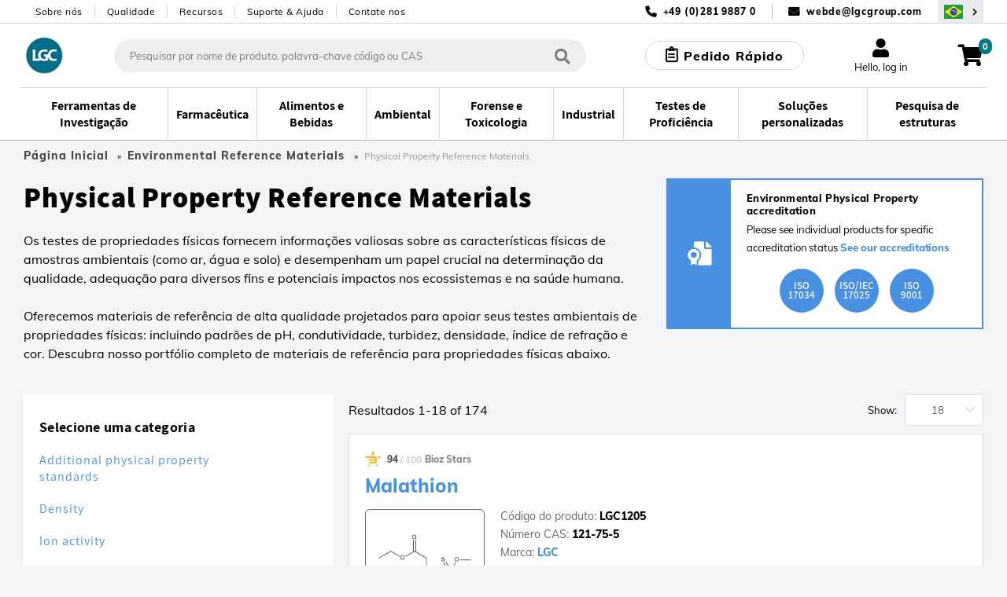

--- FILE ---
content_type: text/html; charset=utf-8
request_url: https://www.bioz.com/log_event
body_size: 1106
content:
{"id":646,"name":"LGC Standards","link":"","created_at":"2017-03-13T10:43:49.087Z","updated_at":"2025-02-27T21:18:46.881Z","avatar":{"url":null},"description":"","video_link":"","banner":{"url":null},"twitter_feed":"","promotion_link":"","widget_size":3,"display_name":"LGC Standards","widget_group_category_size":null,"ecommerce_po":false,"vendor_status":"badges enabled","effective_date":"2022-04-01T00:00:00.000Z","mini_width":"","mini_height":"","micro_width":"240px","micro_height":"58px","file_abbreviation":"lgc","default_color":"#00788a","external_links_color":"#00788a","report_link":"/reports/bda/badge_report/?vid=646\u0026nbs=1","badge_type":"pro list","badge_link":"/vendor_widget_2_5/646/25904/25922-mini-pack/?nbs=1","search_badge_type":"pro side filters icon","search_badge_link":"/vendor_widget_8_0/646/?nbs=1","alt_search_badge_type":"","alt_search_badge_link":"","enable_mini_badge":true,"enable_micro_badge":true,"enable_patents":true,"enable_supplemental":true,"native_prime_badge":false,"enable_research_area":false,"mini_inline_div":true,"micro_inline_div":true,"enable_boxed_citations":true,"enable_technique_tags":false,"enable_cited_by_tag":false,"enable_header_banner":false,"enable_search_badge_header_banner":false,"enable_search_badge_boxed_citations":false,"default_page_size":"3","header_background_gradient":"","enable_list_side_image_slider":false,"enable_reactivity_filter":false,"prime_banner_font_color":"#fff","prime_banner_citations":"citations","prime_banner_images":"images","prime_banner_text_transform":"uppercase","default_sort_by":"","enable_search_maps_open":false,"enable_api_access":true,"enable_distinct_articles":false,"enable_search_micro_badge":false,"enable_hide_map_filter":false,"enable_read_article_dialog":false,"micro_badge_type":"custom","partnership_status":"active","is_sponsored":true,"last_refresh":"2026-01-26T20:17:53.648Z","live_badges":14976,"badge_numbers":"{\"total number of badges\": 44562, \"regular badge article count\": 2898256, \"regular badge image count\": 0, \"regular badge table count\": 0, \"regular badge video count\": 0}","potential_badges":"160798","emails_sent":"{\"Jay\": \"jay.zhang@lgcgroup.com\", \"Aaron\": \"aaron.vandessel@lgcgroup.com\", \"Sarah\": \"sarah.linn@lgcgroup.com\"}","enable_dilution_type_filters":false,"last_email_date":"2026-01-05T18:33:03.896Z","enable_institution_filter":false,"enable_clinical_trials_data":false,"enable_home_page_banner":true,"enable_phd_thesis":true,"onboarding_status":"released","bioz_leads_status":null,"enable_globe_banner":true,"enable_column_badge":false,"enable_posters":false,"enable_ai_summary":true,"enable_ai_brief":true,"enable_ch_ai_chatbot":false,"enable_badge_ai_chatbot":false,"enable_featured_article_home_banner":false,"enable_fda_documents":false,"enable_sec_filings":false,"enable_badge_visualize":true,"enable_badge_map":true,"enable_ai_portal":false,"enable_product_filters":true,"font_link":null,"font_face":null}

--- FILE ---
content_type: text/css;charset=UTF-8
request_url: https://www.lgcstandards.com/wro/new_build.css?v=202601150828
body_size: 34609
content:
a,abbr,acronym,address,applet,article,aside,audio,b,big,blockquote,body,canvas,caption,center,cite,code,dd,del,details,dfn,div,dl,dt,em,embed,fieldset,figcaption,figure,footer,form,h1,h2,h3,h4,h5,h6,header,hgroup,hr,html,i,iframe,img,ins,kbd,label,legend,li,mark,menu,nav,object,ol,output,p,pre,q,ruby,s,samp,section,small,span,strike,strong,sub,summary,sup,table,tbody,td,tfoot,th,thead,time,tr,tt,u,ul,var,video{border:none;font-family:inherit;font-size:100%;margin:0;padding:0}b,strong{font-weight:700}i{font-style:italic}input{margin:0}article,aside,details,figcaption,figure,footer,header,hgroup,menu,nav,section{display:block}ol,ul{list-style:none}blockquote,q{quotes:none}blockquote:after,blockquote:before,q:after,q:before{content:none}table{border-collapse:collapse;border-spacing:0}table,tbody,td,tfoot,th,thead,tr{vertical-align:middle}*{-moz-box-sizing:border-box;box-sizing:border-box}a{text-decoration:none}button{border:none;font-family:inherit;padding:0}body{color:#000;font-family:Muli,sans-serif;font-size:14px;line-height:normal}a{color:#037889;font-weight:700;transition:all .2s}input,span,textarea{font-family:Muli,sans-serif}input:focus{outline:none}h1,h2,h3,h4,h5,h6{color:#000;font-family:Assistant,sans-serif;font-weight:800}h1{font-size:46px;letter-spacing:.8px}h2{font-size:36px;letter-spacing:.6px}h3{font-size:26px;letter-spacing:.4px;margin-top:12px}h4{font-size:18px;letter-spacing:.3px}h5{font-size:14px;margin-top:12px}h5,h6{letter-spacing:.2px}h6{font-size:12px}.h1{font-size:36px;margin-bottom:20px}@media(max-width:768px){.h1{font-size:26px;margin-bottom:15px}}p{letter-spacing:-.2px;line-height:1.78}.el-popover{text-align:left;word-break:break-word}.el-dialog__body{color:#000}.skip,.skiptocontent,.skiptonavigation{left:-30000px;position:absolute;top:-30000px}#skip-to-content,#skiptonavigation{display:inline}.hidden{display:none}.container{max-width:1315px}@media(max-width:768px){.container{padding:0 20px}}.wrapper{max-width:1276px}.wrapper:before{content:"";display:table}.container,.wrapper{margin:0 auto;padding:0 30px;position:relative;width:100%}.container--md,.wrapper--md{max-width:970px}@media(max-width:768px){.wrapper{padding:0 15px}}.clearfix:after{clear:both;content:"";display:inline-block}.error{color:red;float:left;font-size:12px;font-weight:700;margin-bottom:10px;margin-top:5px}.globalErrMsg,div.ErrorMessage{background-color:#fccccc;border:1px solid red;color:#4e4d4d;font-size:12px;font-weight:700;margin:20px 0 0;padding:10px}.globalErrMsg div{color:#4e4d4d;font-size:12px}.globalErrMsg p{color:#4e4d4d;font-size:14px;font-weight:700;margin:20px 0}.globalErrMsg a.error-product-link{color:#4e4d4d;letter-spacing:normal;text-decoration:underline}.globalErrMsg .primary-cta{color:#4a90e2;cursor:pointer}.disabled{background-color:#eee;border:1px solid #b9b9b9;color:grey;cursor:not-allowed;pointer-events:none}.displayBlock{display:block!important}.displaynone{display:none!important}.clearbr{clear:both}.border{border-top:1px solid #b9b9b9}.alignRight{text-align:right!important}.floatRight{float:right}.input-group{display:-webkit-flex;display:-moz-box;display:flex;-webkit-flex-direction:column;-moz-box-orient:vertical;-moz-box-direction:normal;flex-direction:column;-webkit-justify-content:space-between;-moz-box-pack:justify;justify-content:space-between;width:30%}.input-group label{margin:10px 10px 0 0}div#globalMessages{margin:0 auto;max-width:1315px;width:100%}div#globalMessages:has(*){margin-bottom:20px}.v-mobile-container{display:none;float:left;width:100%}@media(min-width:769px){.v-mobile-container{display:block}}.v-mobile-container-open{display:block}.v-fade{display:inherit!important;transition:opacity .5s}.v-fade[style*="display:none;"]{opacity:0;pointer-events:none;-webkit-user-select:none;-moz-user-select:none;user-select:none}.back-to-top{background-color:#fff;border-radius:20px;color:#000;cursor:pointer;float:left;font-family:Assistant,sans-serif;font-size:14px;font-weight:700;margin-top:20px;padding:5px 20px 10px;text-align:center;width:100%}@media(min-width:769px){.back-to-top{display:none}}.back-to-top span{padding:0 10px}.back-to-top i{font-size:25px;position:relative;top:3px}.logged-out-notification{-webkit-align-items:center;background-color:#4e4d4d;color:#fff;display:-webkit-flex;display:-moz-box;display:flex;padding:20px 30px;position:relative;-moz-box-align:center;align-items:center;font-size:16px}.logged-out-notification:before{content:"\e058";font-family:icomoon;font-size:26px;left:30px;margin-right:15px}@media(max-width:768px){.logged-out-notification:before{font-size:20px}.logged-out-notification{font-size:14px;padding:15px}.page-newDesign{max-width:100%}}.page-newDesign{background-color:#f3f4f6}.bottom-separator{border-bottom:1px solid #b9b9b9}.read-more-button{background-color:#fff;border-top:1px solid #c8cacc;color:#4a90e2;display:block;font-family:Assistant,sans-serif;font-size:18px;font-weight:700;margin-top:10px;padding:10px;text-align:center;transition:all .2s;width:100%}.read-more-button:before{content:"\e167";display:inline-block;font-family:icomoon;font-weight:400;margin-right:10px}.read-more-button._open:before{content:"\e168";font-family:icomoon;font-weight:400}.read-more-button:hover{color:#409eff}[v-cloak]{display:none!important}@media screen and (device-aspect-ratio:2/3){input[type=date],input[type=datetime-local],input[type=datetime],input[type=email],input[type=month],input[type=number],input[type=password],input[type=text],input[type=time],input[type=url],input[type=week],select,textarea{font-size:16px}}@media screen and (device-aspect-ratio:40/71){input[type=date],input[type=datetime-local],input[type=datetime],input[type=email],input[type=month],input[type=number],input[type=password],input[type=text],input[type=time],input[type=url],input[type=week],select,textarea{font-size:16px}}@media screen and (device-aspect-ratio:375/667){input[type=date],input[type=datetime-local],input[type=datetime],input[type=email],input[type=month],input[type=number],input[type=password],input[type=text],input[type=time],input[type=url],input[type=week],select,textarea{font-size:16px}}@media screen and (device-aspect-ratio:9/16){input[type=date],input[type=datetime-local],input[type=datetime],input[type=email],input[type=month],input[type=number],input[type=password],input[type=text],input[type=time],input[type=url],input[type=week],select,textarea{font-size:16px}}@media print{.back-to-top,.breadcrumb,.cookie-wrapper,footer,header{display:none}#urgentBanner{display:none!important}.page-newDesign,body{padding-top:0}}.page-section{padding-bottom:20px;padding-top:20px}button{transition:all .2s}._btn,button{cursor:pointer}._btn{border:none;display:inline-block;font-family:Assistant,sans-serif;text-decoration:none}._btn,._btn:active,._btn:hover{background-color:#4a90e2}._btn{border-radius:20px;clear:both;float:none;letter-spacing:.5px;padding:10px}._btn,._btn:active,._btn:hover{color:#fff}._btn{text-align:center;transition:.2s}._btn--primary,._btn--primary:active,._btn--primary:hover{background-color:#00788a}._btn--primary,._btn--primary:active,._btn--primary:hover{color:#fff}._btn--primary{font-weight:700;padding:10px 20px}._btn--primary,._btn--primary:after{font-size:18px;transition:all .5s ease}._btn--primary:after{content:"\e178";font-family:icomoon;font-weight:400;margin-left:10px}._btn--primary:hover:after{margin-left:20px}._btn--primary--portal,._btn--primary--portal:active,._btn--primary--portal:hover{background-color:#00788a}._btn--primary--portal,._btn--primary--portal:active,._btn--primary--portal:hover{color:#fff}._btn--primary--portal{font-size:18px;font-weight:700;padding:10px 20px}._btn--primary--portal:after{content:"\e08e";font-family:icomoon;font-size:18px;font-weight:400;margin-left:10px;transition:all .5s ease}._btn--primary--solid,._btn--primary--solid:active,._btn--primary--solid:hover{background-color:#00788a}._btn--primary--solid,._btn--primary--solid:active,._btn--primary--solid:hover{color:#fff}._btn--primary--solid{font-size:18px;font-weight:700;padding:10px 20px;text-align:center}._btn--primary--border{background-color:transparent}._btn--primary--border:active,._btn--primary--border:hover{background-color:#00788a}._btn--primary--border{color:#00788a}._btn--primary--border:active,._btn--primary--border:hover{color:#fff}._btn--primary--border{border:2px solid #00788a;font-size:18px;font-weight:700;padding:10px 20px;text-align:center;transition:all .5s ease}._btn--primary--details{font-family:Muli,sans-serif;font-size:16px;letter-spacing:1px;padding:10px 20px;width:100%}._btn--primary--details:before{content:"\e15c";font-family:icomoon;font-size:16px;font-weight:400;margin-right:10px;transition:all .5s ease}._btn--primary--details:after{content:none}._btn--primary--details:hover:after{margin-left:inherit}._btn--secondary--solid{display:inline-block;font-size:18px;font-weight:700;padding:10px 20px;text-align:center}._btn--show-more{display:block;font-size:18px}._btn--show-more,._btn--show-more:active,._btn--show-more:hover{background-color:transparent}._btn--show-more,._btn--show-more:active{color:#000}._btn--show-more:hover{color:#037889}._btn--show-more{border:2px solid #000;font-weight:700;margin:auto;max-width:400px;padding:8px 10px;width:100%}._btn--show-more:before{content:"\e067";font-family:icomoon;font-size:18px;margin-right:10px}._btn--white{color:#000;text-align:center;width:100%}._btn--white:active{color:#000}._btn--white:hover{color:#037889}._btn--white,._btn--white:active,._btn--white:hover{background-color:#fff}._btn--white{border-radius:0;font-size:12px;font-weight:700;padding:15px 10px;text-transform:uppercase}._btn--add-to-chart{margin:auto;text-align:center;width:100%}._btn--add-to-chart:active,._btn--add-to-chart:hover{color:#fff}._btn--add-to-chart,._btn--add-to-chart:active,._btn--add-to-chart:hover{background-color:#4a90e2}._btn--add-to-chart{display:block;max-width:320px;padding:10px}._btn--add-to-chart,._btn--theme-primary{color:#fff;font-size:18px;font-weight:700}._btn--theme-primary{background-color:#4a90e2;display:inline-block;margin:auto;padding:10px 30px;text-align:center}._btn--theme-primary--mw{min-width:240px}._btn--theme-inverted{background-color:transparent;border:2px solid #000;color:#000;display:inline-block;font-size:18px;font-weight:700;padding:8px 26px;text-align:center}._btn--theme-inverted:focus,._btn--theme-inverted:hover{background-color:transparent;color:#000;opacity:.8}._btn--theme-warning{background-color:#f56c6c;color:#fff;display:inline-block;font-size:18px;font-weight:700;padding:10px 30px;text-align:center}._btn--theme-warning:focus,._btn--theme-warning:hover{background-color:#f56c6c;color:#fff;opacity:.8}._btn--round-blue{text-align:center}._btn--round-blue:active,._btn--round-blue:hover{color:#fff}._btn--round-blue,._btn--round-blue:active,._btn--round-blue:hover{background-color:#4a90e2}._btn--round-blue{border-radius:30px;color:#fff;display:inline-block;font-family:Muli,sans-serif;font-size:16px;font-weight:700;padding:7px 20px}._btn--round-blue .iconmoon{margin-right:5px}._btn--round-blue._bordered{border:2px solid #fff}._btn--round-blue-inverted{color:#4a90e2;text-align:center}._btn--round-blue-inverted:active,._btn--round-blue-inverted:hover{color:#4a90e2}._btn--round-blue-inverted,._btn--round-blue-inverted:active,._btn--round-blue-inverted:hover{background-color:transparent}._btn--round-black-inverted{color:#000;text-align:center}._btn--round-black-inverted:active,._btn--round-black-inverted:hover{color:#000}._btn--round-black-inverted,._btn--round-black-inverted:active,._btn--round-black-inverted:hover{background-color:#fff}._btn--round-black-inverted{display:inline-block;font-family:Assistant,sans-serif;font-size:18px;font-weight:700;padding:7px 10px}._btn--round-black-inverted .iconmoon{margin-right:5px}._btn--email-download--close{background-color:#00788a;margin:auto;max-width:250px;width:100%}._btn--email-download--close:active,._btn--email-download--close:hover{background-color:#00788a}._btn--email-download--close,._btn--email-download--close:active,._btn--email-download--close:hover{color:#fff}._btn--email-download--close{font-size:18px;font-weight:700;padding:10px 20px;transition:all .5s ease}._btn-link{color:#4a90e2;font-family:Muli,sans-serif;font-size:18px;font-stretch:normal;font-style:normal;font-weight:700;letter-spacing:normal;line-height:1.33}.icon:before{display:inline-block;font-style:normal;font-variant:normal;text-rendering:auto;-webkit-font-smoothing:antialiased}.info,.info:active,.info:hover{color:#b9b9b9}.info,.info:active,.info:hover{background-color:transparent}.info{font-size:15px;font-weight:400;margin-left:5px}.info:before{content:"\e05a";font-family:icomoon}.share{bottom:-2px;font-weight:400;margin-right:5px;position:relative}.share:before{content:"\e1e0";font-family:icomoon;font-size:18px}.star{bottom:-1px;font-weight:400;margin-right:5px;position:relative}.star:before{content:"\e105";font-family:icomoon;font-size:18px}.download{color:#4a90e2;font-size:16px;font-weight:600;margin-right:5px;position:relative}.download:before{color:#000;content:"\e1c1";margin-right:5px}.download:after,.download:before{font-family:icomoon;font-size:18px;font-weight:400}.download:after{content:"\e33d";margin-left:5px}.download-external:after{content:"\e08e"}.download-pdf{color:#4a90e2;font-family:Muli,sans-serif;font-size:13px;font-weight:600;margin-right:5px;position:relative}.download-pdf:before{content:"\e1c1";font-family:icomoon;font-size:18px;font-weight:400;margin-right:5px}.show-more{color:#4a90e2;font-family:Muli,sans-serif;font-size:16px;font-weight:700;padding-top:5px}.el-button--primary{background-color:#4a90e2;border-color:#4a90e2;border-radius:24px;color:#fff}.btn-list,.btn-list__container{display:-webkit-flex;display:-moz-box;display:flex}.btn-list__container{-webkit-align-items:center;border:1px solid #c8cacc;color:#000;cursor:pointer;font-family:Assistant,sans-serif;font-size:16px;font-weight:700;margin-bottom:10px;margin-right:20px;padding:7px;text-align:center;width:200px;-moz-box-align:center;align-items:center;-webkit-justify-content:center;-moz-box-pack:center;justify-content:center}.btn-list__container:hover{background-color:#fff;border:1px solid #000}.btn-list__container .icon{margin-right:5px}.btn-list__block{display:block;width:100%}.btn{border-radius:26px;font-family:Muli,sans-serif!important;font-size:16px;font-weight:600;letter-spacing:normal;line-height:1.5;padding:10px 25px;text-align:center}@media(max-width:768px){.btn{font-size:14px;line-height:1.2}}.btn-square{display:-webkit-inline-flex;display:-moz-inline-box;display:inline-flex;font-family:Assistant,sans-serif;-webkit-justify-content:center;-moz-box-pack:center;-webkit-align-items:center;justify-content:center;-moz-box-align:center;align-items:center;border:1px solid;font-size:16px;font-weight:600;letter-spacing:normal;line-height:1.25;text-align:center;transition:.2s}.btn-square.disabled,.btn-square:disabled{cursor:default;opacity:.4;pointer-events:none}.btn-square{border-radius:5px;padding:12px 15px}.btn-square--primary{background-color:#4a90e2;border-color:#4a90e2;color:#fff}.btn-square--primary:hover{background-color:#409eff;border-color:#409eff}.btn-square--secondary{background-color:#037889;border-color:#037889;color:#fff}.btn-square--secondary:hover{background-color:#009dab;border-color:#009dab}.btn-square--inverted{background-color:#fff;border-color:#037889;color:#037889}.btn-square--inverted:hover{border-color:#009dab;color:#009dab}.btn-square--contrast{background-color:#fff;border-color:#000;color:#000}.btn-square--arrow:after{content:"\e178";font-family:icomoon;margin-left:10px;transition:all .5s ease}.btn-square--arrow:hover:after{margin-left:20px}.btn-resource{display:-webkit-inline-flex;display:-moz-inline-box;display:inline-flex;font-family:Assistant,sans-serif;-webkit-justify-content:center;-moz-box-pack:center;-webkit-align-items:center;justify-content:center;-moz-box-align:center;align-items:center;border:1px solid;font-size:16px;font-weight:600;letter-spacing:normal;line-height:1.25;text-align:center;transition:.2s}.btn-resource.disabled,.btn-resource:disabled{cursor:default;opacity:.4;pointer-events:none}.btn-resource{border-radius:9px;padding:10px 15px}.btn-resource--primary{background-color:#00577a;border-color:#00577a;color:#fff}.btn-resource--primary:hover{background-color:#003d57;border-color:#003d57}.btn-resource--secondary{background-color:#037889;border-color:#037889;color:#fff}.btn-resource--secondary:hover{background-color:#009dab;border-color:#009dab}.btn-resource--inverted{background-color:#fff;border-color:#00577a;box-shadow:0 2px 10px 0 rgba(0,0,0,.1);color:#00577a}.btn-resource--inverted:hover{background-color:#00577a;color:#fff}.btn-resource--arrow:after{content:"\e178";font-family:icomoon;margin-left:10px;transition:all .5s ease}.btn-resource--arrow:hover:after{margin-left:20px}.button{display:-webkit-inline-flex;display:-moz-inline-box;display:inline-flex;font-family:Assistant,sans-serif;-webkit-justify-content:center;-moz-box-pack:center;-webkit-align-items:center;justify-content:center;-moz-box-align:center;align-items:center;border:1px solid;font-size:16px;font-weight:600;letter-spacing:normal;line-height:1.25;text-align:center;transition:.2s}.button.disabled,.button:disabled{cursor:default;opacity:.4;pointer-events:none}.button{border-radius:35px;padding:10px 30px}.button .iconmoon{display:inline-block;margin-right:8px}.button--primary{background-color:#4a90e2;border-color:#4a90e2;color:#fff}.button--primary:focus,.button--primary:hover{box-shadow:0 0 2px rgba(0,0,0,.5)}.button--secondary{background-color:#037889;border-color:#037889;color:#fff;font-size:18px;font-weight:700;letter-spacing:.5px;padding:10px 20px}.button--secondary:hover{background-color:#009dab;border-color:#009dab}.button--arrow:after{content:"\e178";font-family:icomoon;margin-left:10px;transition:all .5s ease}.button--arrow:hover:after{margin-left:20px}.button--inverted{background-color:#fff;border-color:#4a90e2;color:#4a90e2}.button--inverted:focus,.button--inverted:hover{box-shadow:0 0 2px rgba(0,0,0,.5)}.button--lg{min-height:53px}.button--sm{font-size:14px;padding:8px 25px}.button--mw{min-width:240px}@media(max-width:768px){.button{font-size:14px;padding:10px 20px}}.uber-heading{color:#003d57;font-family:Assistant,sans-serif;font-size:66px;font-stretch:normal;font-style:normal;font-weight:800;letter-spacing:1.1px;line-height:normal}@media(max-width:575px){.uber-heading{font-size:54px;letter-spacing:.9px}}.heading{display:block;font-family:Assistant,sans-serif;font-weight:800;line-height:1.11;margin:30px auto 18px 0;word-wrap:break-word;font-size:30px}@media(min-width:1200px){.heading{font-size:45px}}.sub-heading-3{color:#000;font-family:Assistant,sans-serif;font-size:26px;font-stretch:normal;font-style:normal;font-weight:800;letter-spacing:normal;line-height:normal}@media(max-width:575px){.sub-heading-3{font-size:22px;letter-spacing:.4px}}.text{color:#000;font-family:Muli,sans-serif;font-size:16px;font-stretch:normal;font-style:normal;font-weight:400;letter-spacing:normal;line-height:1.5}._custom-scroll::-webkit-scrollbar,.configure-solution--solvent-search .vue-treeselect__menu::-webkit-scrollbar{height:10px;width:10px}._custom-scroll::-webkit-scrollbar-track,.configure-solution--solvent-search .vue-treeselect__menu::-webkit-scrollbar-track{background-color:#e9ebee}._custom-scroll::-webkit-scrollbar-thumb,.configure-solution--solvent-search .vue-treeselect__menu::-webkit-scrollbar-thumb{background-color:#c8cacc}.iconmoon{display:inline-block;font-family:icomoon;font-style:normal;font-variant:normal;line-height:1;text-rendering:auto;-webkit-font-smoothing:antialiased;-moz-osx-font-smoothing:grayscale}.icon-search-light:before{content:"\e102";font-weight:300}.icon-star-light:before{content:"\e005";font-weight:300}.icon-check-light:before{content:"\e01c";font-weight:300}.icon-chevron-left-light:before{content:"\e00c2"}.icon-info-circle-light:before{content:"\e15a";font-weight:300}.icon-plus-light:before{content:"\e6072";font-weight:300}.icon-minus-light:before{content:"\e068";font-weight:300}.icon-chevron-up-light:before{content:"\e077";font-weight:300}.icon-chevron-down-light:before{content:"\e078";font-weight:300}.icon-shopping-cart-light:before{content:"\e17a";font-weight:300}.icon-flag-checkered-light:before{content:"\e11e"}.icon-long-arrow-right-light:before{content:"\e1782";font-weight:300}.icon-file-pdf-light:before{content:"\e0c1";font-weight:300}.icon-trash-alt-light:before{content:"\e2ed2";font-weight:300}.icon-angle-double-left-primary-solid:before{content:"\e100"}.icon-angle-double-right-primary-solid:before{content:"\e101"}.icon-angle-double-up-primary-solid:before{content:"\e202"}.icon-angle-double-down-primary-solid:before{content:"\e203"}.icon-file-certificate-solid:before{content:"\e6f3";font-weight:300}.icon-caret-square-down-solid:before{content:"\e150"}.icon-facebook-square-brand:before{content:"\e09a"}.icon-linkedin-brand:before{content:"\e903"}.icon-linkedin-in-brand:before{content:"\e0e1"}.icon-twitter-brand:before{content:"\e901"}.icon-youtube-brand:before{content:"\e900"}.icon-clipboard-list-regular:before{content:"\e46d"}.icon-noun-vial-large-regular:before{content:"\e908";font-weight:400}.icon-comments-dollar-regular:before{content:"\e653";font-weight:400}.icon-calendar-check-regular:before{content:"\e374"}.icon-star-regular:before{content:"\e105"}.icon-check-regular:before{content:"\e00c"}.icon-times-regular:before{content:"\e00d";font-weight:400}.icon-list-alt-regular:before{content:"\e022";font-weight:400}.icon-lock-regular:before{content:"\e023";font-weight:400}.icon-print-regular:before{content:"\e02f";font-weight:400}.icon-info-circle-regular:before{content:"\e05a";font-weight:400}.icon-ban-regular:before{content:"\e05e";font-weight:400}.icon-plus-regular:before{content:"\e067";font-weight:400}.icon-minus-regular:before{content:"\e368"}.icon-eye-regular:before{content:"\e06e"}.icon-eye-slash-regular:before{content:"\e070"}.icon-exclamation-triangle:before{content:"\e071"}.icon-calendar-alt:before{content:"\e073"}.icon-shopping-cart-regular:before{content:"\e07a";font-weight:400}.icon-external-link-regular:before{content:"\e08e"}.icon-envelope-regular:before{content:"\e0e0";font-weight:400}.icon-circle-regular:before{content:"\e111"}.icon-unlock-alt:before{content:"\e906"}.icon-ellipsis-h:before{content:"\e141"}.icon-play-circle-regular:before{content:"\e144"}.icon-file-regular:before{content:"\e15b";font-weight:400}.icon-file-alt-regular:before{content:"\e15c";font-weight:400}.icon-long-arrow-left-regular:before{content:"\e177";font-weight:400}.icon-long-arrow-right-regular:before{content:"\e178";font-weight:400}.icon-file-pdf-regular:before{content:"\e1c1";font-weight:400}.icon-share-alt-regular:before{content:"\e1e0"}.icon-share-alt-light:before{content:"\e1e1"}.icon-phone-volume-regular:before{content:"\e2a0";font-weight:400}.icon-trash-alt-regular:before{content:"\e2ed";font-weight:400}.icon-sync-alt-regular:before{content:"\e2f1";font-weight:400}.icon-expand-arrows-regular:before{content:"\e31d"}.icon-arrow-to-bottom-regular:before{content:"\e33d";font-weight:400}.icon-arrow-to-top-regular:before{content:"\e341";font-weight:400}.icon-comment-alt-lines-regular:before{content:"\e4a6";font-weight:400}.icon-file-certificate-regular:before{content:"\e5f3";font-weight:400}.icon-file-user-regular:before{content:"\e65c";font-weight:400}.icon-search-regular:before{content:"\e002";font-weight:400}.icon-edit-regular:before{content:"\e044";font-weight:400}.icon-user-solid:before{content:"\e907";font-weight:300}.icon-times-solid:before{content:"\e10d"}.icon-tag-solid:before{content:"\e02b";font-weight:300}.icon-chevron-right:before{content:"\e054"}.icon-plus-circle-solid:before{content:"\e055"}.icon-minus-circle-solid:before{content:"\e056"}.icon-times-circle-solid:before{content:"\e057"}.icon-check-circle-solid:before{content:"\e058"}.icon-info-circle-solid:before{content:"\e25a";font-weight:300}.icon-plus-solid:before{content:"\e167"}.icon-minus-solid:before{content:"\e168"}.icon-exclamation-circle:before{content:"\e06a"}.icon-exclamation-triangle-solid:before{content:"\e171"}.icon-chevron-up-solid:before{content:"\e277"}.icon-chevron-down-solid:before{content:"\e278"}.icon-shopping-cart-solid:before{content:"\e902";font-weight:300}.icon-calendar-alt-solid:before{content:"\e173";font-weight:300}.icon-calendar-check-solid:before{content:"\e274";font-weight:300}.icon-ban-solid:before{content:"\e15e";font-weight:300}.icon-key-solid:before{content:"\e084"}.icon-phone-solid:before{content:"\e095"}.icon-filter-solid:before{content:"\e0b0"}.icon-flask-solid:before{content:"\e0c3";font-weight:300}.icon-bars-solid:before{content:"\e0c9"}.icon-truck-solid:before{content:"\e0d1"}.icon-sort-solid:before{content:"\e0dc"}.icon-sort-down-solid:before{content:"\e0dd"}.icon-sort-up-solid:before{content:"\e0de"}.icon-envelope-solid:before{content:"\e2e0"}.icon-angle-double-left-solid:before{content:"\e200"}.icon-angle-double-right-solid:before{content:"\e201"}.icon-check-square-solid:before{content:"\e14a"}.icon-long-arrow-right-solid:before{content:"\e179"}.icon-cart-arrow-down-solid:before{content:"\e905"}.icon-vial-solid:before{content:"\e492";font-weight:300}.icon-users-cog-solid:before{content:"\e509"}.icon-comments-dollar-solid:before{content:"\e904"}.icon-mail-bulk-solid:before{content:"\e674"}.icon-newspaper-solid:before{content:"\e1ea";font-weight:400}.icon-sort-alpha-down-solid:before{content:"\e15d";font-weight:400}.icon-heart-light:before{content:"\e004";font-weight:300}.icon-heart-solid:before{content:"\e014";font-weight:400}.icon-folder-solid:before{content:"\e07b";font-weight:400}.icon-credit-card-solid:before{content:"\e09d";font-weight:400}.icon-credit-card-front-solid:before{content:"\e38a";font-weight:400}.icon-credit-card-regular:before{content:"\e09e";font-weight:400}.icon-sign-out-solid:before{content:"\e08b"}.icon-facebook-f-brand:before{content:"\e39e"}.icon-link-lite:before{content:"\e2c1"}.icon-x-twitter-brand:before{content:"\e909"}.icon-copy-light:before{content:"\e0c5"}.icon-times-light:before{content:"\f00d"}.bg-section{background-color:#fff;margin:30px 0;padding:20px}@media(min-width:769px){.bg-section{padding:30px}}.primary-bg-box{background-color:#4a90e2;color:#fff;font-size:16px;padding:25px 20px}.product-favourite a{color:#4a90e2;font-size:20px}.product-favourite .icon-heart-light{color:#b9b9b9;transition:all .2s}.product-favourite .icon-heart-light:hover{color:#409eff}.product-favourite .icon-heart-solid{transition:all .2s}.product-favourite .icon-heart-solid:hover{text-shadow:0 0 2px #4a90e294}.primary-form input,.primary-form textarea{border-color:#c8cacc;color:#000;font-size:16px;font-weight:700;line-height:1.5}.primary-form .el-input__inner:focus{border-color:#000}.primary-form .el-form-item__content{line-height:0}.primary-form .el-form--label-top .el-form-item__label{padding:0 0 5px}.primary-form .el-icon-arrow-up.el-select__caret{line-height:40px}.primary-form .el-icon-arrow-up:before{color:#000;content:"\e277";font-family:icomoon;font-size:18px;font-weight:400}.primary-form .el-input.is-active .el-input__inner,.primary-form .el-input__inner:focus,.primary-form .el-select .el-input.is-focus .el-input__inner,.primary-form .el-select .el-input__inner:focus,.primary-form .el-textarea__inner:focus{border:1px solid #000}.primary-form p.is-danger{color:#d0021b!important;font-family:Muli,sans-serif;font-size:13px;font-weight:700;line-height:1.38;margin:2px 0}.primary-form .el-input.is-danger .el-input__inner:focus,.primary-form .is-danger .el-input__inner{border:1px solid #d0021b;border-radius:4px}.primary-form .el-form-item.is-error .el-input__inner{border-color:#d0021b}.primary-form .el-form-item__error{color:#d0021b;font-family:Muli,sans-serif;font-size:13px;font-weight:700;line-height:1.2;position:relative}.primary-form .icon .el-input.is-danger,.primary-form .icon .el-select.is-danger{position:relative}.primary-form .icon .el-input.is-danger:before,.primary-form .icon .el-select.is-danger:before{color:#d0021b;content:"\e06a";font-family:icomoon;font-size:18px;font-weight:700;line-height:2.5rem;position:absolute;right:10px;top:0;z-index:10}.primary-form .icon .el-input.is-danger .el-select__caret,.primary-form .icon .el-select.is-danger .el-select__caret{opacity:0}.primary-form .icon .is-error .el-input,.primary-form .icon .is-error .el-select{position:relative}.primary-form .icon .is-error .el-input:before,.primary-form .icon .is-error .el-select:before{color:#d0021b;content:"\e06a";font-family:icomoon;font-size:18px;font-weight:700;line-height:2.5rem;position:absolute;right:10px;top:0;z-index:10}.primary-form .el-select{width:100%}.primary-form .el-select>.el-input{display:inline-block!important}.primary-link{color:#4a90e2;display:inline-block;font-size:16px;letter-spacing:normal}.secondary-link{color:#000}.secondary-link:hover{color:#037889}.dark-link{color:#000}.dark-link:hover{color:#4e4d4d}.dark-link .iconmoon{margin-right:5px}.theme-link{color:#4a90e2;cursor:pointer;font-family:Muli,sans-serif;font-size:inherit;font-weight:700;letter-spacing:normal;line-height:1.2;transition:all .2s}.theme-link:hover{color:#409eff}.theme-link--chevron{padding-right:12px;position:relative}.theme-link--chevron:after{content:"\e054";font-family:icomoon;font-size:.7em;position:absolute;right:0;top:4px}.theme-link.inactive{color:#b6d2f4;cursor:not-allowed;pointer-events:none}.theme-link .icon-chevron-right{font-size:.7em}.theme-link .iconmoon{margin-right:5px}.regular-link:hover{color:#009dab}.primary-checkbox{float:none}.primary-checkbox .el-checkbox__inner{height:24px;transition:all .2s;width:24px}.primary-checkbox .el-checkbox__inner:after{height:17px;left:5px;top:-1px;width:10px}.primary-checkbox .el-checkbox__input.is-disabled .el-checkbox__inner{cursor:default}.primary-checkbox--small .el-checkbox__inner{height:20px;width:20px}.primary-checkbox--small .el-checkbox__inner:after{height:14px;width:7px}.primary-checkbox--label{-webkit-align-items:center;display:-webkit-inline-flex;display:-moz-inline-box;display:inline-flex;-moz-box-align:center;align-items:center}.primary-input .el-input__inner{border:1px solid #656a6d;border-radius:6px;color:#000;font-size:16px;font-weight:600}.primary-input .el-input__inner::-webkit-input-placeholder{color:#656a6d;font-size:14px;font-weight:400}.primary-input .el-input__inner::-moz-placeholder{color:#656a6d;font-size:14px;font-weight:400}.primary-input .el-input__inner::placeholder{color:#656a6d;font-size:14px;font-weight:400}.primary-input.mandatory .el-input__inner{background-color:#ffd163}.primary-input.el-select .el-input{display:inline-block}.primary-input.el-select .el-input .el-input__inner{border-color:#000}.primary-input.el-select .el-input .el-select__caret{color:#000;font-weight:600}.primary-input.el-input.is-disabled .el-input__inner,.primary-input.el-input.is-disabled .el-input__inner:hover,.primary-input.el-select .el-input.is-disabled .el-input__inner,.primary-input.el-select .el-input.is-disabled .el-input__inner:hover{background-color:#f5f7fa;border-color:#000;color:#000;cursor:default}.primary-input.el-input.is-disabled .el-input__suffix,.primary-input.el-select .el-input.is-disabled .el-input__suffix{display:none}.primary-input.el-input.is-danger .el-input__inner,.primary-input.el-select .el-input.is-danger .el-input__inner{border-color:#d0021b}.primary-input__wrapper{margin-bottom:10px}.is-danger{color:#d0021b;font-weight:700}.primary-radio .el-radio{display:-webkit-flex;display:-moz-box;display:flex;float:none;margin-bottom:10px}.primary-radio .el-radio:last-child{margin-bottom:0}.primary-radio .el-radio__inner{border:1px solid #000;height:20px;margin:0;width:20px}.primary-radio .el-radio__inner:after{height:10px;width:10px}.primary-radio .el-radio__input{margin:0}.primary-radio .el-radio__input.is-checked .el-radio__inner{background-color:#4a90e2}.primary-radio .el-radio.is-checked .el-radio__label{color:#4a90e2}.primary-radio .el-radio__label{color:#000;width:100%;word-wrap:break-word;padding-top:3px;white-space:normal}.primary-radio--lg .el-radio__inner{height:26px;width:26px}.primary-radio--lg .el-radio__inner:after{height:12px;width:12px}.facet-radio .el-radio__input.is-checked .el-radio__inner{background-color:#4a90e2;border-color:#000}.facet-radio .el-radio__input.is-checked+.el-radio__label{color:#000}.facet-radio .el-radio__inner{border:1px solid #000;height:24px;transition:.2s;width:24px}.facet-radio .el-radio__inner:after{height:10px;width:10px}.facet-radio .el-radio__label{color:#000;font-family:Muli,sans-serif;font-size:16px}.facet-radio_disabled{pointer-events:none}.facet-radio_disabled .el-radio__inner{border-color:#9b9b9b}.facet-radio_disabled .el-radio__label,.facet-radio_disabled+.count{color:#9b9b9b}.rounded-quantity{text-align:right;width:100px}.rounded-quantity__inner{display:inline-block;position:relative}.rounded-quantity__inner .el-icon-plus{font-family:icomoon!important;font-weight:400}.rounded-quantity__inner .el-icon-plus:before{content:"\e055"}.rounded-quantity__inner .el-icon-minus{font-family:icomoon!important;font-weight:400}.rounded-quantity__inner .el-icon-minus:before{content:"\e056"}.rounded-quantity__inner .el-input-number{line-height:normal;width:100px}.rounded-quantity__inner .el-input-number__decrease,.rounded-quantity__inner .el-input-number__increase{background-color:transparent;border:none;font-size:20px;top:50%;-webkit-transform:translateY(-50%);transform:translateY(-50%);width:25px}.rounded-quantity__inner .el-input-number .el-input{margin:0 auto;width:43px}.rounded-quantity__inner .el-input-number.is-without-controls .el-input__inner{padding:5px}.rounded-quantity__inner .el-input-number._is-max .el-input__inner{background-color:#ffd163}.rounded-quantity .el-input__inner{border:1px solid #c8cacc;border-radius:4px;color:#606266;float:none;height:30px;line-height:30px;transition:.2s}.rounded-quantity .el-input__inner:hover{border-color:#4a90e2;box-shadow:0 0 1px 1px #4a90e294}.rounded-quantity .el-input__inner:focus{border-color:#000}.rounded-quantity .el-input__inner:focus:hover{box-shadow:none}.rounded-quantity .is-disabled,.rounded-quantity._disabled{pointer-events:none}.rounded-quantity input::-webkit-inner-spin-button,.rounded-quantity input::-webkit-outer-spin-button{-webkit-appearance:none;appearance:none;margin:0}.rounded-quantity input[type=number]{-webkit-appearance:textfield;-moz-appearance:textfield;appearance:textfield}.rounded-quantity__message{color:#bb8400;padding-top:3px}.error-message{line-height:1.5}.error-message,.error-message div{color:#d0021b;font-size:14px;font-weight:700}.error-message a{color:inherit;text-decoration:underline}.error-message--mt{margin-top:10px}.error-message--mb{margin-bottom:10px}.error-color{color:#d0021b}.attached-files__list{margin-top:15px}.attached-files__item{color:#4e4d4d;font-family:Assistant,sans-serif;font-size:16px;font-weight:700;margin-bottom:10px;padding-left:25px;position:relative}.attached-files__item .icon-check-circle-solid{color:#41ac7e;left:0;position:absolute;top:50%;-webkit-transform:translateY(-50%);transform:translateY(-50%)}.plus-button__accordion .el-collapse{border:none}.plus-button__accordion .el-collapse-item__content{padding:0 35px}.plus-button__accordion .el-collapse-item__header,.plus-button__accordion .el-collapse-item__wrap{border:none}.plus-button__accordion .el-collapse-item__header .el-icon-arrow-right:before{content:"\e067";font-family:icomoon;font-size:20px;font-weight:100}.plus-button__accordion .el-collapse-item__header .el-icon-arrow-right.is-active{-webkit-transform:none;transform:none}.plus-button__accordion .el-collapse-item__header .el-icon-arrow-right.is-active:before{content:"\e368"}.more-less-plus-button{color:#4a90e2;display:block;font-family:Assistant,sans-serif;font-size:18px;font-weight:700;text-align:center}.more-less-plus-button:before{content:"\e167";display:inline-block;font-family:icomoon;font-weight:400;margin-right:10px}.more-less-plus-button._open:before{content:"\e168";font-family:icomoon;font-weight:400}.more-less-plus-button--dark{color:#000}.more-less-plus-button--inherit{font-size:inherit}.notification-banner{-moz-box-sizing:border-box;box-sizing:border-box;font-size:16px;margin:30px;padding:20px;text-align:center}.notification-banner--warning{background-color:#ffd163;color:#000}.dismiss-banner{border:2px solid;color:#000;display:-webkit-flex;display:-moz-box;display:flex;margin-bottom:20px;padding:15px 20px}.dismiss-banner .theme-link{-webkit-flex:none;-moz-box-flex:0;flex:none}.dismiss-banner__inner{-webkit-align-items:center;display:-webkit-flex;display:-moz-box;display:flex;-moz-box-align:center;align-items:center;-webkit-justify-content:space-between;-moz-box-pack:justify;justify-content:space-between;padding:0;width:100%}@media(max-width:768px){.dismiss-banner__inner{-webkit-flex-wrap:wrap;flex-wrap:wrap;-webkit-justify-content:flex-end;-moz-box-pack:end;justify-content:flex-end}}.dismiss-banner a{font-family:Muli,sans-serif;letter-spacing:normal}.dismiss-banner__text{font-size:16px;margin-bottom:10px;width:100%}@media(min-width:769px){.dismiss-banner__text{margin:0;padding-right:15px}}.dismiss-banner--primary{background-color:#fff;border-color:#4a90e2}.dismiss-banner--primary a{color:#4a90e2}.dismiss-banner--secondary{background-color:#eee;border-color:#ffd163;box-shadow:0 2px 12px 0 rgba(0,0,0,.1)}.dismiss-banner--secondary a,.dismiss-banner--secondary p{font-weight:600;letter-spacing:.5px}.dismiss-banner--secondary a{color:#00788a}.explore-banner{background-color:#4a90e2;margin-bottom:20px;padding:10px 20px}.explore-banner,.explore-banner__inner{display:-webkit-flex;display:-moz-box;display:flex}.explore-banner__inner{-webkit-align-items:center;-moz-box-align:center;align-items:center;-webkit-justify-content:space-between;-moz-box-pack:justify;justify-content:space-between;padding:0;width:100%}@media(max-width:768px){.explore-banner__inner{-webkit-flex-wrap:wrap;flex-wrap:wrap;-webkit-justify-content:flex-end;-moz-box-pack:end;justify-content:flex-end}}.explore-banner__text{color:#fff;-webkit-flex-grow:1;font-weight:600;margin-bottom:10px;-moz-box-flex:1;flex-grow:1;font-size:16px}@media(min-width:992px){.explore-banner__text{font-size:20px}}@media(min-width:769px){.explore-banner__text{margin:0;padding-right:15px}}.explore-banner__cta{-webkit-flex:none;padding:10px;width:155px;-moz-box-flex:0;flex:none;font-family:Muli,sans-serif}.info-banner{-webkit-align-items:center;display:-webkit-flex;display:-moz-box;display:flex;-moz-box-align:center;align-items:center;-webkit-justify-content:center;-moz-box-pack:center;background:rgba(74,144,226,.2);color:#000;font-weight:700;justify-content:center;padding:12px 22px}.info-banner a{color:#4a90e2}.info-banner--small{padding:2px 22px}.info-banner--quiet,a.back-link{font-size:12px}a.back-link{color:#4a4a4a;display:inline-block;font-family:Muli,sans-serif;font-weight:400;letter-spacing:.2px;margin-top:10px}a.back-link .icon{font-size:10px;-webkit-transform:rotate(180deg);transform:rotate(180deg)}@media(min-width:769px){a.back-link--mobile{display:none}}.usp-bar{margin-left:auto;margin-right:auto;max-width:1315px}@media(max-width:768px){.usp-bar--hide-on-mobile{display:none}}.usp-bar__container{margin:0 auto;max-width:100%;padding:0 15px;width:1315px}.usp-bar__items{display:-webkit-flex;display:-moz-box;display:flex;padding:15px 0}.usp-bar__col{-webkit-flex:none;-moz-box-flex:0;flex:none;-webkit-flex-grow:1;-moz-box-flex:1;flex-grow:1;text-align:center}@media(max-width:768px){.usp-bar__col--desktop{display:none}}@media(min-width:769px){.usp-bar__col{padding:0 15px}}.usp-bar__text{color:#fff;font-family:Assistant,sans-serif;font-size:16px;font-weight:600;letter-spacing:normal;word-wrap:break-word}.add-to-favourites{color:#4a90e2;display:inline-block;font-size:22px}@media(max-width:768px){.add-to-favourites{font-size:27px;line-height:27px}}.loading-container{min-height:100px}.custom-popover__popover{background-color:#4a90e2;border-radius:4px;box-shadow:0 2px 12px 0 rgba(0,0,0,.1);color:#fff;display:inline-block;font-size:14px;margin-bottom:10px;padding:12px 14px;position:relative}.custom-popover__popover:after{border-left:9px solid transparent;border-right:9px solid transparent;border-top:9px solid #4a90e2;bottom:-5px;content:"";height:0;left:42px;position:absolute;width:0}.restriction-box{background-color:#fff;border:2px solid #ffd163;color:#000;font-size:14px;padding:15px 20px}.restriction-box a{color:#4a90e2;font-family:Muli,sans-serif;letter-spacing:normal}.cart__item-tag{background-color:#ffd163;border:2px solid #ffd163;color:#000;display:inline-block;font-size:13px;line-height:1.38;margin:10px 5px 0 0;padding:3px 8px}.cart__item-tag .iconmoon{font-size:16px;margin-right:5px}.cart__item-tag._green{background-color:#41ac7e}.cart__item-tag:last-child{margin-right:0}.cart__item-tag:first-child{margin-left:0}.cart__item-tag--transparent{background-color:transparent}@media(max-width:768px){.desktop-view{display:none!important}}@media(min-width:769px){.mobile-view{display:none!important}}.text-highlighted{color:#6b1e74}.no-flex{-webkit-flex:none;-moz-box-flex:0;flex:none}.blurred{-webkit-filter:blur(2px);filter:blur(2px)}.required-label{padding-left:4px}.in-stock-green{color:#41ac7e}.truncate{overflow:hidden;text-overflow:ellipsis;white-space:nowrap}.list-disc{list-style:disc;padding-left:25px}.document-link{padding-left:15px;position:relative}.document-link:before{content:"\e0c1";font-family:icomoon;font-size:.9em;font-weight:400;left:0;position:absolute;top:50%;-webkit-transform:translateY(-50%);transform:translateY(-50%)}.custom-notification{border:none;border-radius:0;max-width:80%;padding:20px 48px 20px 30px;width:450px}@media(max-width:768px){.custom-notification{padding-left:20px}}.custom-notification .el-notification__closeBtn{color:#fff;font-size:19px;font-weight:600}.custom-notification .el-notification__icon{color:#fff;font-size:30px;height:auto;width:auto}@media(max-width:768px){.custom-notification .el-notification__icon{font-size:22px}}.custom-notification .el-notification__title{color:#fff}@media(min-width:769px){.custom-notification .el-notification__title{padding-top:4px}}.custom-notification--success{background-color:#4e4d4d}.custom-notification--error{background-color:#f56c6c}.search-component__form{background-color:#fff;padding:20px}.search-component__inner{display:-webkit-flex;display:-moz-box;display:flex;-webkit-justify-content:space-between;-moz-box-pack:justify;justify-content:space-between}.search-component__field{-webkit-flex-grow:1;-moz-box-flex:1;flex-grow:1;margin-right:20px}.search-component__field .aa-DetachedSearchButton{border-color:#c8cacc;font-size:14px;height:40px;padding:8px 15px}.search-component__field .aa-DetachedSearchButton:focus{border-color:#4a90e2;box-shadow:none}.search-component__field .aa-DetachedSearchButtonIcon{display:none}.search-component__button{min-width:60px;padding:8px 15px}.copy-to-clipboard{cursor:pointer;display:inline-block;transition:all .2s}.copy-to-clipboard__popup{background-color:#4a90e2;border-radius:4px;color:#fff;font-size:14px;font-weight:100;left:calc(100% + 15px);opacity:0;padding:5px;position:absolute;right:auto;top:-20px;transition:opacity .3s ease-in-out;white-space:nowrap;width:auto;z-index:2}@media(max-width:768px){.copy-to-clipboard__popup{font-size:12px;left:auto;right:0;top:-30px}}.copy-to-clipboard__text{display:inline-block;padding:10px 25px 5px 0;position:relative}.copy-to-clipboard__text:after{color:grey;content:"\e0c5";font-family:icomoon;font-size:14px;opacity:0;position:absolute;right:5px;top:5px;transition:opacity .3s ease-in-out}.copy-to-clipboard:hover{background-color:#dcdee0}.copy-to-clipboard:hover .copy-to-clipboard__text:after{opacity:1}.upload-documentation__header{display:-webkit-flex;display:-moz-box;display:flex;-webkit-justify-content:space-between;-moz-box-pack:justify;justify-content:space-between;margin-bottom:10px}.upload-documentation__title{font-family:Assistant,sans-serif;font-size:26px;font-weight:800}.upload-documentation__label{color:#f7a800}.upload-documentation__descr{font-size:16px}.upload-documentation__box{display:-webkit-flex;display:-moz-box;display:flex;-webkit-flex-direction:column;-moz-box-orient:vertical;-moz-box-direction:normal;flex-direction:column}.upload-documentation__box .el-upload:focus{color:#000}.upload-documentation__box--disabled .el-upload{color:#b9b9b9;cursor:default;pointer-events:none}.upload-documentation__box--disabled .el-upload:focus{color:#b9b9b9}.upload-documentation__box--disabled .el-upload:focus .el-upload-dragger{border-color:#b9b9b9}.upload-documentation__box--disabled .upload-documentation__dragger-icon{color:#b9b9b9}.upload-documentation__box--disabled .el-upload-dragger{border-color:#b9b9b9}.upload-documentation__box .el-upload-dragger{border-width:2px;display:-webkit-flex;display:-moz-box;display:flex;-webkit-justify-content:center;width:100%;-moz-box-pack:center;-webkit-align-items:center;justify-content:center;-moz-box-align:center;align-items:center;transition:all .2s}.upload-documentation__dragger-icon{color:#4a90e2;font-size:40px;margin-bottom:20px}.upload-documentation__files{display:-webkit-flex;display:-moz-box;display:flex;-webkit-flex-direction:column;-moz-box-orient:vertical;-moz-box-direction:normal;-webkit-align-items:flex-start;flex-direction:column;-moz-box-align:start;align-items:flex-start}.upload-documentation__file-icon{display:inline-block;width:20px}@media(max-width:768px){.upload-documentation__file-icon{-webkit-flex:none;width:25px;-moz-box-flex:0;flex:none}}.upload-documentation__file-icon--success{color:#41ac7e}.upload-documentation__file-icon--error{color:#d0021b}.upload-documentation__file-icon--remove{color:#7d7d7d}@media(min-width:769px){.upload-documentation__file-icon--remove{display:none}}.upload-documentation__file-name{word-break:break-word}.upload-documentation__file{border-radius:2px;color:#4e4d4d;cursor:default;font-family:Assistant,sans-serif;font-size:16px;font-weight:700;padding:7px 5px;position:relative}@media(max-width:768px){.upload-documentation__file{display:-webkit-flex;display:-moz-box;display:flex}}@media(min-width:769px){.upload-documentation__file:hover{background-color:#f5f7fa}.upload-documentation__file:hover .upload-documentation__file-icon{display:none}.upload-documentation__file:hover .upload-documentation__file-icon--remove{display:inline-block}}.upload-documentation__success{color:#4e4d4d;font-family:Assistant,sans-serif;font-size:20px;font-weight:700}.upload-documentation__success:before{color:#41ac7e;content:"\e058";font-family:icomoon;margin-right:5px}.right-space{padding-right:4px}.mt-1{margin-top:12px}.mb-1{margin-bottom:12px}.ml-1{margin-left:12px}.mr-1{margin-right:12px}.pt-1{padding-top:12px}.pb-1{padding-bottom:12px}.ml-2{margin-left:20px}.mb-2{margin-bottom:20px}.mt-2{margin-top:20px}.mr-2{margin-right:20px}.mt-3{margin-top:40px}.mb-3{margin-bottom:40px}.mt-reset{margin-top:0}.full-width{width:100%}@media(max-width:768px){.ml-xs-1{margin-left:12px}.ml-xs-0{margin-left:0}}.text-left{text-align:left}.text-right{text-align:right}.text-center{text-align:center}.p-line-height{line-height:1.78}.flex-justify{-webkit-flex-wrap:wrap;flex-wrap:wrap}.flex-justify,.flex-justify-center{display:-webkit-flex;display:-moz-box;display:flex;-webkit-justify-content:space-between;-moz-box-pack:justify;justify-content:space-between}.flex-justify-center{-webkit-align-items:center;-moz-box-align:center;align-items:center}.col-1-1{width:99.9%}.col-1-1:nth-child(1n){clear:none;float:left;margin-right:20px}.col-1-1:last-child{margin-right:0}.col-1-1:nth-child(1n){float:right;margin-right:0}.col-1-1:nth-child(1n+1){clear:both}.col-1-2{width:calc(49.95% - 10px)}.col-1-2:nth-child(1n){clear:none;float:left;margin-right:20px}.col-1-2:last-child{margin-right:0}.col-1-2:nth-child(2n){float:right;margin-right:0}.col-1-2:nth-child(odd){clear:both}.confirmation-dialog .el-dialog{width:90%}@media(min-width:769px){.confirmation-dialog .el-dialog{width:50%}}.confirmation-dialog .el-dialog__title{color:#000;font-family:Assistant,sans-serif;font-size:26px;font-stretch:normal;font-style:normal;font-weight:800;letter-spacing:normal;line-height:normal}.confirmation-dialog .el-dialog__body{color:#000;font-family:Muli,sans-serif;font-size:13px;font-stretch:normal;font-style:normal;font-weight:400;letter-spacing:normal;line-height:1.38;padding:10px 20px}.confirmation-dialog .el-button{border-radius:20px}.page-error{display:table;height:100%;position:absolute;width:100%}.page-error>.content{display:table-cell;vertical-align:middle}.page-error-wrapper{margin:0 auto;width:80%}.page-error-header{overflow:hidden;padding-bottom:20px}.page-error-wrapper .page-error-header .logo{margin:0}.page-error-wrapper .page-error-header .punchout-logo{float:right}.page-error .logo a img{height:80px;width:92px}.page-error-content{border:3px solid #037889;border-radius:20px;padding:10px}.page-error-content>p{font-size:20px;margin:20px 0}.page-error .punchout-logo a img{position:inherit;width:auto}.page-error .logo a{cursor:default}.alert{position:relative;vertical-align:middle}.alert .close-alert{background-color:transparent;cursor:pointer;height:24px;position:absolute;right:10px;top:10px;width:24px}.alert .close-alert img{width:100%}.alert .title{color:inherit;font-size:14px;font-weight:700}._icon{background-image:url(../_ui/responsive/assets/images/sprites/sprite.svg);display:inline-block}.no-svg ._icon{background-image:url(../_ui/responsive/assets/images/sprites/sprite.png)}._icon--certificate{background-position:0 0;height:38px;width:38px}.wide-banner{margin:30px 0 40px;overflow:hidden;position:relative}@media(min-width:769px){.wide-banner{height:100%}}.wide-banner picture img{display:block;height:auto;width:100%}@media(min-width:769px){.wide-banner picture img{min-height:100%;position:absolute}}.wide-banner__content{background:#fff;padding:40px 40px 30px;position:relative;width:594px;z-index:1}@media(max-width:1199px){.wide-banner__content{padding:20px 30px;width:460px}}@media(max-width:768px){.wide-banner__content{width:auto}}.wide-banner__content.left{text-align:left}.wide-banner__content.right{text-align:right}.wide-banner__content.center{text-align:center}.wide-banner__title{letter-spacing:.2px;line-height:1;margin:0 0 20px}@media(max-width:1199px){.wide-banner__title{font-size:36px;margin-bottom:15px}}@media(max-width:768px){.wide-banner__title{font-size:28px}}.wide-banner__subtitle{margin:0 0 20px}@media(max-width:1199px){.wide-banner__subtitle{margin-bottom:15px}}@media(max-width:768px){.wide-banner__subtitle{font-size:18px}}.wide-banner p{margin:0 0 20px}@media(max-width:1199px){.wide-banner p{margin-bottom:15px}}@media(max-width:768px){.wide-banner p{font-size:14px}}.wide-banner ._btn{min-width:240px}@media(max-width:1199px){.wide-banner ._btn{width:100%}}.wide-banner__description{overflow:hidden}.wide-banner-carousel .el-carousel__container{height:500px;margin:30px 0 0}@media(max-width:768px){.wide-banner-carousel .el-carousel__container{background:#fff;height:640px}}.wide-banner-carousel .el-carousel__container .wide-banner{margin:0}.wide-banner-carousel .el-carousel__arrow{background:rgba(7,61,87,.65);border-radius:0;height:45px;width:25px}@media(max-width:768px){.wide-banner-carousel .el-carousel__arrow{width:20px}}.wide-banner-carousel .el-carousel__arrow--left{left:0}.wide-banner-carousel .el-carousel__arrow--left i{-webkit-transform:rotate(180deg);transform:rotate(180deg)}.wide-banner-carousel .el-carousel__arrow--right{right:0}.wide-banner-carousel .el-carousel__arrow i{font-family:icomoon!important;font-size:1rem}.wide-banner-carousel .el-carousel__arrow i.el-icon-arrow-left:before,.wide-banner-carousel .el-carousel__arrow i.el-icon-arrow-right:before{content:"\e054"}@media(max-width:768px){.wide-banner-carousel .el-carousel__indicators{left:0;margin:0 auto;text-align:center;-webkit-transform:none;transform:none;width:100%}}.wide-banner-carousel .el-carousel__indicators--outside{margin:.25rem 0}.wide-banner-carousel .el-carousel__indicators .el-carousel__button{background:#003d57}.promo-banner-carousel .el-carousel__container{height:300px}@media(max-width:768px){.promo-banner-carousel .el-carousel__indicators{left:0;margin:0 auto;text-align:center;-webkit-transform:none;transform:none;width:100%}}.promo-banner-carousel picture img{height:300px}.promo-banner-carousel .wide-banner__content{padding:10px 20px}@media(max-width:768px){.promo-banner-carousel .wide-banner__content{position:absolute}}.promo-banner--single-slide picture img{height:300px}.text-banners{margin:40px -15px}.text-banner,.text-banners{display:-webkit-flex;display:-moz-box;display:flex}.text-banner{-webkit-flex-direction:column;-moz-box-orient:vertical;-moz-box-direction:normal;flex-direction:column;margin:0 15px;max-width:33.333%;width:33.333%}.text-banner__name{margin:0 0 22px}.text-banner__content{background:#fff;padding:40px}.text-banner__bottom,.text-banner__content{display:-webkit-flex;display:-moz-box;display:flex;-webkit-flex-direction:column;-moz-box-orient:vertical;-moz-box-direction:normal;flex-direction:column;-webkit-justify-content:space-between;-moz-box-pack:justify;-webkit-flex:auto;justify-content:space-between;-moz-box-flex:1;flex:auto}.text-banner__bottom{color:#000;font-family:Muli,sans-serif}.text-banner__title{font-size:18px;font-weight:800;margin:0 0 10px;max-width:235px}.text-banner__subtitle{font-size:16px;font-weight:700;margin:0}.text-banner__description{margin:10px 0 20px}.text-banner__link{background:#00788a;max-width:240px;width:100%}@media(max-width:991px){.text-banners{margin:40px -7px}.text-banner{margin:0 7px}.text-banner__content{padding:15px}}@media(max-width:768px){.text-banners{-webkit-flex-direction:column;-moz-box-orient:vertical;-moz-box-direction:normal;flex-direction:column;margin:10px 0}.text-banner{margin:10px 0;max-width:none;width:100%}.text-banner__content{padding:20px 15px}.text-banner__link,.text-banner__title{max-width:none}}.video-banner{background:#fff;display:-webkit-flex;display:-moz-box;display:flex}.video-banner__left{padding:40px;width:49%}.video-banner__title{margin:0;max-width:260px}.video-banner__description{margin:20px 0;max-width:380px}.video-banner__link{background:#00788a;max-width:240px;width:100%}.video-banner__youtube-video-link{width:51%}.video-banner__youtube-video-link iframe{height:100%;width:100%}.show-mob{display:none}@media(max-width:768px){.show-mob{display:block}.video-banner{-webkit-flex-direction:column;-moz-box-orient:vertical;-moz-box-direction:normal;flex-direction:column;padding:20px 15px}.video-banner__left{padding:0;width:100%}.video-banner__title{margin:0;max-width:none}.video-banner__description{font-size:18px;line-height:1.44;max-width:none}.video-banner__link{display:none;max-width:none}.video-banner__link._mob{display:block;margin-top:20px}.video-banner__youtube-video-link{width:100%}}.cta-banners-container{margin:40px 0}.cta-banners-container__title{color:#000;font-family:Assistant,sans-serif;font-size:26px;margin:22px 0}.cta-banners-container__title__left-aligned{text-align:left}.cta-banners-container__title__right-aligned{text-align:right}.cta-banners-container__title__center-aligned{text-align:center}.cta-banners-container .carousel-component{position:relative}.cta-banners{display:-webkit-flex;display:-moz-box;display:flex;margin:40px -15px}.cta-banners--alt{-webkit-flex-wrap:wrap;flex-wrap:wrap}.cta-banner{display:-webkit-flex;display:-moz-box;display:flex;-webkit-flex-direction:column;-moz-box-orient:vertical;-moz-box-direction:normal;flex-direction:column;margin:0 15px;max-width:33.333%;width:calc(33.333% - 30px)}.cta-banner__img{height:200px;overflow:hidden}.cta-banner__img img{height:100%;-o-object-fit:cover;object-fit:cover;width:100%}.cta-banner__content{padding:40px}.cta-banner__content,.cta-banner__inner{background:#fff;display:-webkit-flex;display:-moz-box;display:flex;-webkit-flex-direction:column;-moz-box-orient:vertical;-moz-box-direction:normal;flex-direction:column;-webkit-justify-content:space-between;-moz-box-pack:justify;-webkit-flex:auto;justify-content:space-between;-moz-box-flex:1;flex:auto}.cta-banner__inner{padding:20px}.cta-banner__inner .text{margin:10px 0;max-height:50px;overflow:hidden}.cta-banner__bottom{display:-webkit-flex;display:-moz-box;display:flex;-webkit-flex-direction:column;-moz-box-orient:vertical;-moz-box-direction:normal;flex-direction:column;-webkit-justify-content:space-between;-moz-box-pack:justify;-webkit-flex:auto;justify-content:space-between;-moz-box-flex:1;flex:auto}.cta-banner__title{margin:0}.cta-banner__sub-title{font-size:20px;min-height:25px}.cta-banner__description{margin:20px 0}.cta-banner__link{background:#00788a;max-width:240px;width:100%}.cta-banner__logo{height:70px;overflow:hidden}.cta-banner__new{margin-bottom:20px!important;max-width:22.333%!important;width:22.333%!important}@media(max-width:991px){.cta-banners{margin:40px -7px}.cta-banner{margin:0 7px}.cta-banner__content{padding:15px}}@media(max-width:768px){.cta-banners{-webkit-flex-direction:column;-moz-box-orient:vertical;-moz-box-direction:normal;flex-direction:column;margin:10px 0}.cta-banner{margin:10px 0;max-width:none;width:100%}.cta-banner__img{height:265px}.cta-banner__content{padding:20px 15px}.cta-banner__link{max-width:none}.cta-brand-tile{background-color:#fff;padding:20px;width:100%}.cta-brand-tile__link{background:#00788a;width:100%}.cta-brand-tile__description{margin:10px 0;max-height:50px;overflow:hidden}.cta-brand-tile__sub-title{font-size:20px}.cta-brand-tile__logo{height:150px;overflow:hidden;position:relative}.cta-brand-tile__logo img{bottom:0;height:100%;margin:auto;position:absolute;top:0;width:-webkit-fill-available;width:-moz-available;width:stretch}.carousel-component .VueCarousel-pagination{margin:20px 0}}.cta-tile-container{margin:40px -15px}.cta-tile-container .cta-tiles{display:-webkit-flex;display:-moz-box;display:flex}.cta-tile-container__title{color:#000;font-family:Assistant,sans-serif;font-size:26px;margin:22px 15px}.cta-tile-container__title__left-aligned{text-align:left}.cta-tile-container__title__right-aligned{text-align:right}.cta-tile,.cta-tile-container__title__center-aligned{text-align:center}.cta-tile{display:-webkit-flex;display:-moz-box;display:flex;-webkit-flex-direction:column;position:relative;-moz-box-orient:vertical;-moz-box-direction:normal;flex-direction:column;margin:0 15px;max-width:33.333%;width:33.333%}.cta-tile__img{height:100px;overflow:hidden}.cta-tile__img img{height:100%;-o-object-fit:cover;object-fit:cover;width:100%}.cta-tile__mobile-only{display:none}.cta-tile__content{background:#fff;padding:22px}.cta-tile__bottom,.cta-tile__content{display:-webkit-flex;display:-moz-box;display:flex;-webkit-flex-direction:column;-moz-box-orient:vertical;-moz-box-direction:normal;flex-direction:column;-webkit-justify-content:space-between;-moz-box-pack:justify;-webkit-flex:auto;justify-content:space-between;-moz-box-flex:1;flex:auto}.cta-tile__description{color:#fff;font-family:Assistant,sans-serif;font-size:18px;font-weight:700;left:50%;position:absolute;top:50%;-webkit-transform:translate(-50%,-50%);transform:translate(-50%,-50%);word-break:inherit}.cta-tile__link{background:#00788a;max-width:240px;width:100%}@media(min-width:769px){.cta-tiles--two .cta-tile{max-width:50%;width:50%}}.cta-tiles--two .cta-tile__img{height:100%}@media(max-width:991px){.cta-tiles{margin:40px -7px}.cta-tile{margin:0 7px}.cta-tile__content{padding:15px}}@media(max-width:768px){.cta-tile-container{margin:40px 0}.cta-tile-container__title{margin:22px 0}.cta-tiles{-webkit-flex-direction:column;-moz-box-orient:vertical;-moz-box-direction:normal;flex-direction:column;margin:10px 0}.cta-tile{margin:10px 0;max-width:none;width:100%}.cta-tile__img{height:100px}.cta-tile__mobile-only{display:inherit}.cta-tile__content{padding:20px 15px}.cta-tile__link{max-width:none}}.cta-card-container{margin:40px -15px}.cta-card-container .cta-cards{display:-webkit-flex;display:-moz-box;display:flex}.cta-card-container__title{color:#000;font-family:Assistant,sans-serif;font-size:26px;margin:22px 15px}.cta-card-container__title__left-aligned{text-align:left}.cta-card-container__title__right-aligned{text-align:right}.cta-card,.cta-card-container__title__center-aligned{text-align:center}.cta-card{display:-webkit-flex;display:-moz-box;display:flex;-webkit-flex-direction:column;position:relative;-moz-box-orient:vertical;-moz-box-direction:normal;flex-direction:column;margin:0 15px;max-width:33.333%;width:33.333%}.cta-card__img{height:100px;overflow:hidden}.cta-card__img img{height:100%;-o-object-fit:cover;object-fit:cover;width:100%}.cta-card__mobile-only{display:none}.cta-card__content{background:#fff;padding:22px}.cta-card__bottom,.cta-card__content{display:-webkit-flex;display:-moz-box;display:flex;-webkit-flex-direction:column;-moz-box-orient:vertical;-moz-box-direction:normal;flex-direction:column;-webkit-justify-content:space-between;-moz-box-pack:justify;-webkit-flex:auto;justify-content:space-between;-moz-box-flex:1;flex:auto}.cta-card__description{color:#fff;font-family:Assistant,sans-serif;font-size:18px;font-weight:700;left:50%;position:absolute;top:50%;-webkit-transform:translate(-50%,-50%);transform:translate(-50%,-50%);word-break:inherit}.cta-card__link{background:#00788a;max-width:240px;width:100%}@media(min-width:769px){.cta-cards--two .cta-card{max-width:50%;width:50%}}.cta-cards--two .cta-card__img{height:100%}@media(max-width:991px){.cta-cards{margin:40px -7px}.cta-card{margin:0 7px}.cta-card__content{padding:15px}}@media(max-width:768px){.cta-card-container{margin:40px 0}.cta-card-container__title{margin:22px 0}.cta-cards{-webkit-flex-direction:column;-moz-box-orient:vertical;-moz-box-direction:normal;flex-direction:column;margin:10px 0}.cta-card{margin:10px 0;max-width:none;width:100%}.cta-card__img{height:100px}.cta-card__mobile-only{display:inherit}.cta-card__content{padding:20px 15px}.cta-card__link{max-width:none}}.link-list{display:-webkit-flex;display:-moz-box;display:flex;-webkit-flex-direction:column;-moz-box-orient:vertical;-moz-box-direction:normal;flex-direction:column;margin:0 15px;max-width:33.333%;width:33.333%}.link-list__container{-webkit-flex:auto;-moz-box-flex:1;flex:auto}.link-list__name{margin:0 0 22px}.link-list__view-all{text-align:center}.link-list__item{-webkit-align-items:center;background:#003b5c;display:-webkit-flex;display:-moz-box;display:flex;position:relative;-moz-box-align:center;align-items:center;-webkit-justify-content:space-between;-moz-box-pack:justify;color:#fff;font-family:Muli,sans-serif;font-size:14px;font-weight:700;justify-content:space-between;line-height:1.38;margin-bottom:20px;padding:7px 15px}.link-list__item p{margin:0 10px 0 0;max-width:260px}.link-list__item:after{content:"\e33d";font-family:icomoon;font-weight:900}.page-home .link-list__view-all{color:#4a90e2;display:block;font-family:Muli,sans-serif;font-size:13px;font-weight:700;line-height:1.38;margin-top:5px;text-align:center;width:100%}@media(max-width:991px){.link-list{margin:0 7px}.link-list__content{padding:15px}}@media(max-width:768px){.link-list{margin:10px 0;width:100%}.link-list,.link-list__link{max-width:none}}.link-group{margin-top:40px}.link-group__title{font-size:30px;font-weight:700}.link-group__list{background-color:#fff;font-size:18px;font-weight:700;margin-top:30px}.link-group__link{-webkit-align-items:center;-moz-box-align:center;align-items:center;color:#4a90e2;display:-webkit-flex;display:-moz-box;display:flex;gap:.5rem;-webkit-justify-content:space-between;-moz-box-pack:justify;justify-content:space-between;padding:20px;text-decoration:underline}.link-group__link:hover{color:#409eff}.about-us--group{background-color:#003d57;display:-webkit-flex;display:-moz-box;display:flex;-webkit-flex-direction:column;padding:20px;-moz-box-orient:vertical;-moz-box-direction:normal;flex-direction:column}@media(min-width:769px){.about-us--group{padding:40px 20px}}@media(min-width:992px){.about-us--group{-webkit-align-items:center;padding:40px 0;-moz-box-align:center;align-items:center}.about-us--group,.about-us--group-wrapper{-webkit-flex-direction:row;-moz-box-orient:horizontal;-moz-box-direction:normal;flex-direction:row}.about-us--group-wrapper{display:-webkit-flex;display:-moz-box;display:flex;-webkit-justify-content:flex-start;-moz-box-pack:start;justify-content:flex-start}}.about-us--group-title{font-size:26px;line-height:normal}.about-us--group-description,.about-us--group-title{color:#fff!important;font-stretch:normal;font-style:normal;letter-spacing:normal}.about-us--group-description{font-size:16px;line-height:1.5;margin:20px 0}@media(min-width:992px){.about-us--group-image{-webkit-align-self:stretch;align-self:stretch;-o-object-fit:cover;object-fit:cover;width:50%}}.about-us--group-image img{height:100%;-o-object-fit:cover;object-fit:cover;width:100%}.about-us--group-text{display:-webkit-flex;display:-moz-box;display:flex;-webkit-flex-direction:column;-moz-box-orient:vertical;-moz-box-direction:normal;flex-direction:column;-webkit-justify-content:center;-moz-box-pack:center;justify-content:center;margin:20px 0}@media(min-width:992px){.about-us--group-text{margin:0 0 0 40px;width:50%}}.about-us--group-link.about-us--group-link{color:#fff}.about-us--info-wrapper{background-color:#fff;margin-bottom:20px;padding:15px;width:calc(100% - 20px)}.about-us--info-wrapper:not(:last-child){margin-bottom:35px;margin-right:20px}@media(min-width:769px){.about-us--info-wrapper{padding:25px;width:calc(100% - 35px)}.about-us--info-wrapper:not(:last-child){margin-right:35px}}@media(min-width:992px){.about-us--info-wrapper{padding:40px}}.about-us--info-title{font-size:26px;font-stretch:normal;font-style:normal;letter-spacing:normal;line-height:normal;margin:0 0 20px}.about-us--info-title.left{text-align:left}.about-us--info-title.right{text-align:right}.about-us--info-title.center{text-align:center}.map-content--wrapper{display:-webkit-flex;display:-moz-box;display:flex;-webkit-justify-content:space-between;-moz-box-pack:justify;-webkit-flex-direction:column;justify-content:space-between;-moz-box-orient:vertical;-moz-box-direction:normal;flex-direction:column}@media(min-width:992px){.map-content--wrapper{-webkit-flex-direction:row;-moz-box-orient:horizontal;-moz-box-direction:normal;flex-direction:row}}.map-content--wrapper ._desktop{display:none}@media(min-width:769px){.map-content--wrapper ._desktop{display:-webkit-flex;display:-moz-box;display:flex}}.map-content--wrapper ._mobile{display:-webkit-flex;display:-moz-box;display:flex}@media(min-width:769px){.map-content--wrapper ._mobile{display:none}}.map-content--left{background-color:#fff;display:-webkit-flex;display:-moz-box;display:flex;width:100%}@media(min-width:992px){.map-content--left{-webkit-align-self:stretch;align-self:stretch;max-width:800px;min-height:100%;width:65%}}.map-content--right{display:-webkit-flex;display:-moz-box;display:flex;width:100%}@media(min-width:992px){.map-content--right{-webkit-flex-direction:column;-moz-box-orient:vertical;-moz-box-direction:normal;flex-direction:column;width:37%}}.map-content--image{-o-object-fit:cover;object-fit:cover;width:100%}.map-content--text{-webkit-align-items:center;display:-webkit-flex;display:-moz-box;display:flex;-moz-box-align:center;align-items:center;-webkit-flex-direction:column;-moz-box-orient:vertical;-moz-box-direction:normal;flex-direction:column;-webkit-justify-content:space-between;-moz-box-pack:justify;-webkit-flex-grow:1;justify-content:space-between;padding:35px 10px;width:50%;-moz-box-flex:1;flex-grow:1}@media(min-width:992px){.map-content--text{-webkit-justify-content:center;padding:30px 20px;width:100%;-moz-box-pack:center;justify-content:center}}.map-content--text._offices{background-color:#037889}@media(min-width:992px){.map-content--text._offices .map-content--text-name{max-width:155px}}.map-content--text._employees{background-color:#003d57}.map-content--text-title{-webkit-align-items:center;display:-webkit-flex;display:-moz-box;display:flex;width:100%;-moz-box-align:center;align-items:center;-webkit-flex-direction:column;-moz-box-orient:vertical;-moz-box-direction:normal;color:#fff!important;flex-direction:column;-webkit-flex-wrap:wrap;flex-wrap:wrap;font-stretch:normal;font-style:normal;font-weight:800;-webkit-justify-content:center;letter-spacing:normal;line-height:1.11;margin-bottom:20px;word-break:break-word;-moz-box-pack:center;justify-content:center}@media(min-width:992px){.map-content--text-title{-webkit-flex-direction:row;-moz-box-orient:horizontal;-moz-box-direction:normal;flex-direction:row}}.map-content--right-link{-webkit-align-items:center;background-color:#fff;border-radius:20px;color:#003d57;font-family:Assistant,sans-serif;font-size:16px;font-weight:800;letter-spacing:.5px;padding:10px;-moz-box-align:center;align-items:center}@media(min-width:576px){.map-content--right-link{font-size:18px;padding:10px 40px}}.map-content--right-link._dark{color:#000}.map-content--right-link:after{content:"\e178";font-family:icomoon;font-weight:400;margin-left:5px;transition:margin .5s ease-out}.map-content--right-link:hover:after{margin-left:10px}.map-content--text-name{font-size:18px;line-height:1.89;overflow-wrap:break-word;text-align:center}@media(min-width:992px){.map-content--text-name{font-size:36px;line-height:1.11}}.map-content--text-number{font-size:46px;font-stretch:normal;font-style:normal;letter-spacing:normal;margin-right:15px}@media(max-width:575px){.map-content--text-number{font-size:38px;margin-right:0}}@media(min-width:1200px){.map-content--text-number{font-size:100px}}.text-block{margin:20px 0}@media(min-width:769px){.text-block{margin:30px 0}}.text-block--wrapper{display:-webkit-flex;display:-moz-box;display:flex;-webkit-justify-content:space-between;-moz-box-pack:justify;-webkit-flex-direction:column;justify-content:space-between;-moz-box-orient:vertical;-moz-box-direction:normal;flex-direction:column;margin:10px 0}@media(min-width:769px){.text-block--wrapper{-webkit-flex-direction:row;-moz-box-orient:horizontal;-moz-box-direction:normal;flex-direction:row;-webkit-flex-wrap:wrap;flex-wrap:wrap;margin:20px 0}}.text-block--info{margin-bottom:30px;width:100%}@media(min-width:992px){.text-block--info{margin-bottom:50px;width:calc(50% - 30px)}}.text-block--title{margin-bottom:20px;word-break:break-word}.text-block--title.left{text-align:left}.text-block--title.right{text-align:right}.text-block--title.center{text-align:center}.text-block--subtitle{font-size:26px;line-height:normal;margin-bottom:20px}.text-block--description,.text-block--subtitle{font-stretch:normal;font-style:normal;letter-spacing:normal}.text-block--description{color:#000;font-family:Muli,sans-serif;font-size:16px;font-weight:400;line-height:1.5}.text-img-block--wrapper{display:-webkit-flex;display:-moz-box;display:flex;-webkit-flex-direction:column;position:relative;-moz-box-orient:vertical;-moz-box-direction:normal;flex-direction:column}@media(min-width:992px){.text-img-block--wrapper{-webkit-justify-content:space-around;justify-content:space-around}}.text-img-block--info{margin-bottom:10px;width:calc(100% - 20px)}@media(min-width:769px){.text-img-block--info{margin:0 15px;width:calc(100% - 30px)}}.text-img-block--note{color:#000;font-family:Assistant,sans-serif;font-size:12px;font-stretch:normal;font-style:normal;font-weight:800;letter-spacing:.2px;line-height:normal;text-transform:uppercase}.text-img-block--image{margin:15px 0;max-width:100%;-o-object-fit:cover;object-fit:cover}.text-img-block--subtitle{font-size:18px;margin:10px 0}.text-img-block--title{margin:15px 0 10px}@media(min-width:992px){.text-img-block--title{margin:30px 0 25px}}.text-img-block--title.left{text-align:left}.text-img-block--title.right{text-align:right}.text-img-block--title.center{text-align:center}.tab-block .el-tabs__header{margin:0}.tab-block .el-tabs__nav{display:-webkit-flex;display:-moz-box;display:flex;width:100%}.tab-block .el-tabs__active-bar{background-color:#fff;display:none}.tab-block .el-tabs__item{color:#4a90e2;font-family:Assistant,sans-serif;font-size:20px;font-stretch:normal;font-style:normal;font-weight:800;height:auto;letter-spacing:normal;line-height:normal;padding:15px 0;text-align:center;width:100%}.tab-block .el-tabs__item.is-active{background-color:#fff;color:#000}@media(max-width:575px){.tab-block .el-tabs__item{font-size:16px}}.tab-block .el-tabs__content{background-color:#fff;padding:10px}@media(min-width:769px){.tab-block .el-tabs__content{padding:10px 30px}}.tab-block--title{font-size:18px;font-stretch:normal;font-style:normal;font-weight:800;letter-spacing:normal;line-height:normal;margin:35px 0}.img-grid{display:-webkit-flex;display:-moz-box;display:flex;-webkit-flex-wrap:wrap;flex-wrap:wrap;-webkit-justify-content:space-between;-moz-box-pack:justify;justify-content:space-between}@media(min-width:769px){.img-grid{-webkit-justify-content:flex-start;-moz-box-pack:start;justify-content:flex-start}}.img-grid--image{max-height:255px;max-width:255px;-o-object-fit:cover;object-fit:cover;width:100%}.img-grid--link{text-align:center;width:calc(50% - 14px)}@media(min-width:576px){.img-grid--link{width:calc(50% - 50px)}.img-grid--link:nth-child(odd){margin-right:50px}}@media(min-width:769px){.img-grid--link{width:calc(25% - 30px)}.img-grid--link:nth-child(n){margin-right:30px}}.img-grid--note{color:#000;font-family:Muli,sans-serif;font-size:16px;font-stretch:normal;font-style:normal;font-weight:800;letter-spacing:normal;line-height:1.5;margin:20px 0;text-align:center}.about-us--numbers{background-color:#037889;padding:20px 0}@media(min-width:992px){.about-us--numbers{padding:40px 0}}.about-us--numbers ._desktop{display:none}@media(min-width:992px){.about-us--numbers ._desktop{display:-webkit-flex;display:-moz-box;display:flex}}.about-us--numbers ._mobile{display:-webkit-flex;display:-moz-box;display:flex}@media(min-width:992px){.about-us--numbers ._mobile{display:none}}.about-us--numbers-container{display:-webkit-flex;display:-moz-box;display:flex;-webkit-justify-content:space-between;-moz-box-pack:justify;-webkit-flex-wrap:wrap;flex-wrap:wrap;justify-content:space-between}@media(min-width:992px){.about-us--numbers-container{-webkit-flex-wrap:nowrap;flex-wrap:nowrap}}.about-us--numbers-wrapper{display:-webkit-flex;display:-moz-box;display:flex;-webkit-flex-direction:column;-moz-box-orient:vertical;-moz-box-direction:normal;-webkit-align-items:center;flex-direction:column;-moz-box-align:center;align-items:center;-webkit-justify-content:center;-moz-box-pack:center;justify-content:center;overflow:hidden;padding:15px 5px}.about-us--numbers-wrapper:nth-child(odd){width:50%}.about-us--numbers-wrapper:first-child{border-bottom:1px solid #fff;border-right:1px solid #fff}.about-us--numbers-wrapper:nth-child(3){border-bottom:1px solid #fff}.about-us--numbers-wrapper:nth-child(5){border-right:1px solid #fff}@media(min-width:992px){.about-us--numbers-wrapper{border:none!important;padding:15px 20px}}.about-us--numbers-line{border:1px solid #fff;display:-webkit-flex;display:-moz-box;display:flex;width:0}.about-us--numbers-title{color:#fff!important;margin:0 0 20px;text-align:center}@media(min-width:992px){.about-us--numbers-title{margin:0 0 40px}}.about-us--numbers-number{color:#fff;font-size:40px;font-stretch:normal;font-style:normal;font-weight:800;letter-spacing:normal;margin-bottom:10px}@media(min-width:1200px){.about-us--numbers-number{font-size:80px}}.about-us--numbers-name{color:#fff;font-size:18px;font-stretch:normal;font-style:normal;font-weight:800;letter-spacing:normal;line-height:1.11;margin:0 0 5px;text-align:center;white-space:nowrap}@media(min-width:992px){.about-us--numbers-name{font-size:26px;margin:0 0 15px}}@media(min-width:1200px){.about-us--numbers-name{font-size:28px}}.video-content--container{display:-webkit-flex;display:-moz-box;display:flex;-webkit-justify-content:space-between;-moz-box-pack:justify;-webkit-flex-direction:column;justify-content:space-between;-moz-box-orient:vertical;-moz-box-direction:normal;flex-direction:column;margin-top:30px;position:relative}@media(min-width:769px){.video-content--container{-webkit-flex-direction:row;margin-top:0;padding-top:40px;-moz-box-orient:horizontal;-moz-box-direction:normal;-webkit-align-items:center;flex-direction:row;-moz-box-align:center;align-items:center}}.video-content{background-color:#000;width:100%}.video-content__video-title{bottom:-25px;color:#000!important;font-size:15px;overflow:hidden;position:absolute;text-overflow:ellipsis;white-space:nowrap;width:100%}.video-content__video-title--current{bottom:45%;color:#fff!important;font-family:Assistant,sans-serif;font-size:21px;font-weight:500;left:3%;position:absolute;-webkit-text-stroke:1px #e9ebee}@media(min-width:576px){.video-content__video-title--current{bottom:35%;font-size:28px;font-weight:800;left:2%}}@media(min-width:769px){.video-content__video-title--current{bottom:80px;font-size:36px;left:2%}}@media(min-width:992px){.video-content__video-title--current{bottom:70px;font-size:40px;left:2%}}.video-content iframe{z-index:2}.video-content--title{font-size:18px;margin:10px 0}.video-content--main{margin-bottom:25px;width:100%}@media(min-width:769px){.video-content--main{margin-bottom:0;margin-right:35px;width:calc(80% - 35px)}}.video-content--media{border:none;height:100%;left:0;position:absolute;top:0;width:100%}.video-content--playlist-wrapper{display:-webkit-flex;display:-moz-box;display:flex;position:relative}@media(min-width:769px){.video-content--playlist-wrapper{-webkit-flex-direction:column;width:20%;-moz-box-orient:vertical;-moz-box-direction:normal;flex-direction:column}}.video-content--playlist{display:-webkit-flex;display:-moz-box;display:flex;width:100%}@media(min-width:769px){.video-content--playlist{-webkit-flex-direction:column;-moz-box-orient:vertical;-moz-box-direction:normal;flex-direction:column}}.video-content--playlist .el-carousel{width:100%}.video-content--playlist-item{background-color:#000;border:3px solid #e9ebee;padding-bottom:32.25%;position:relative;width:100%}@media(min-width:576px){.video-content--playlist-item{margin:0 10px;padding-bottom:22.25%}}@media(min-width:769px){.video-content--playlist-item{margin:0;padding-bottom:56.25%}.video-content--playlist-item:not(:last-child){margin-bottom:30px}.video-content--playlist-item:last-child{margin-bottom:20px}}.video-content--playlist-item._active,.video-content--playlist-item:hover{border:3px solid #037889;cursor:pointer}.video-content--playlist-item._active{box-shadow:0 8px 6px -6px #000}@media(min-width:769px){.video-content--playlist-item._back:after{background-color:transparent;background-image:linear-gradient(180deg,#e9ebee,transparent);content:"";display:block;height:100%;left:0;opacity:1;position:absolute;top:0;width:100%}}.video-content--playlist-item:hover._back:after,.video-content--playlist-item:hover._forward:after{display:none}.video-content--playlist-item:before{border:13px solid transparent;border-left:22px solid #fff;content:"";left:calc(50% - 10px);position:absolute;top:calc(50% - 13px);z-index:1}.video-content--playlist-arrow{background-color:transparent;color:#000;opacity:0;padding:0}.video-content--playlist-arrow._active{opacity:1}@media(min-width:576px){.video-content--playlist-arrow{padding:0 20px}}.video-content--playlist-arrow .icon-chevron-down-light,.video-content--playlist-arrow .icon-chevron-up-light{font-size:30px;-webkit-transform:rotate(-90deg);transform:rotate(-90deg)}@media(min-width:769px){.video-content--playlist-arrow .icon-chevron-down-light,.video-content--playlist-arrow .icon-chevron-up-light{-webkit-transform:rotate(0);transform:rotate(0)}.video-content--playlist-arrow._down:after{background-color:transparent;background-image:linear-gradient(0deg,#e9ebee 65%,transparent);bottom:20px;content:"";display:block;height:10%;left:0;opacity:1;position:absolute;width:100%}}.y-video__button{background-color:transparent!important;border-width:0!important;height:48px!important;padding:0!important;width:68px!important}.y-video__button:focus .y-video__button-shape,.y-video__button:hover .y-video__button-shape{fill:red!important;fill-opacity:.8!important}.y-video__button-shape{fill:#212121!important;fill-opacity:.8!important}.y-video__button-icon{fill:#fff!important}.about-us ._desktop{display:none}@media(min-width:769px){.about-us ._desktop{display:-webkit-flex;display:-moz-box;display:flex}}.about-us ._mobile{display:-webkit-flex;display:-moz-box;display:flex}@media(min-width:769px){.about-us ._mobile{display:none}}.about-us--container{border-bottom:1px solid #9b9b9b;padding-bottom:40px}.about-us--container_banner-collection .content-carousel,.product-list-item{display:-webkit-flex;display:-moz-box;display:flex}.product-list-item{background-color:#fff;border:1px solid #dadada;border-radius:4px;-webkit-flex-direction:column;margin:10px;padding:10px 15px;transition:.2s;width:100%;-moz-box-orient:vertical;-moz-box-direction:normal;flex-direction:column}.product-list-item:hover{border-color:#9b9b9b}.product-list-item.new{border:3px solid #f7a800;margin-top:20px;position:relative}@media(min-width:769px){.product-list-item.new{border-top:30px solid #f7a800;margin-top:10px}}.product-list-item.discount{border:3px solid #a50034;margin-top:20px;position:relative}@media(min-width:769px){.product-list-item.discount{border-top:30px solid #a50034;margin-top:10px}}.product-list-item .discount-product,.product-list-item .new-product{background-color:#f7a800;color:#fff;display:block;font-size:13px;font-weight:700;left:-3px;padding:4px 8px;position:absolute;text-align:center;top:-25px;width:auto}@media(min-width:769px){.product-list-item .discount-product,.product-list-item .new-product{left:0;padding:0;width:100%}}.product-list-item .discount-product{background-color:#a50034}@media(min-width:769px){.product-list-item{width:calc(33.33333% - 20px)}}@media(max-width:1199px){.product-list-item{width:calc(50% - 20px)}}@media(max-width:768px){.product-list-item{width:100%}}.product-list-item__link{color:#4a90e2;white-space:pre-wrap;word-break:break-word}.product-list-item__link.plain{color:#000;font-family:Muli,sans-serif;font-weight:400;letter-spacing:inherit}.product-list-item__register-link{display:block;margin-bottom:10px}.product-list-item__ratings{height:30px;position:relative}.product-list-item__ratings .add-to-favourites{position:absolute;right:0;top:0}.product-list-item__ratings .bioz-w-detail-ex-large{font-size:12px}.product-list-item__ratings .bioz-w-star-icon-flat{background-size:20px 20px;height:20px;width:20px}.product-list-item__ratings .bioz-w-container td{width:auto!important}.product-list-item__ratings .bioz-w-detail-ex-large+div{display:inline-block;font-size:12px!important}.product-list-item__name{margin:10px 0}.product-list-item__name a{color:#4a90e2;display:block;font-size:18px;overflow:hidden;word-break:break-all}.product-list-item__name .single-line{height:25px}.product-list-item__name .double-line{height:46px;line-height:normal}.product-list-item__name.el-popover__reference a{height:auto}.product-list-item__name .overflow.double-line{height:46px}.product-list-item__name .overflow.single-line{height:25px}.product-list-item__type a{color:#4a90e2}.product-list-item__info-unit{font-size:14px}.product-list-item__info-unit:not(:only-child){width:calc(100% - 45px)}.product-list-item__info-unit li{font-size:14px;margin-bottom:5px}.product-list-item__view-cta{font-size:18px;padding:10px 0}.product-list-item__btn{margin:auto auto 0;padding:15px 0;text-align:center;width:100%}.product-list-item__btn .button--primary{width:100%}.product-list-item__btn .button--inverted{min-width:200px}.product-list-item__details{-webkit-flex:1;-moz-box-flex:1;flex:1}.product-list-item__details--masked{display:-webkit-flex;display:-moz-box;display:flex;-webkit-flex-direction:column;-moz-box-orient:vertical;-moz-box-direction:normal;flex-direction:column;-webkit-justify-content:space-between;-moz-box-pack:justify;justify-content:space-between;padding-bottom:15px}.product-list-item__quantity{margin-bottom:15px;text-align:center}.product-list-item__quantity .rounded-quantity{display:-webkit-flex;display:-moz-box;display:flex;-webkit-flex-direction:column;margin:0 auto;-moz-box-orient:vertical;-moz-box-direction:normal;flex-direction:column;width:175px}.product-list-item__quantity .rounded-quantity__inner{margin:0 auto;-webkit-order:1;-moz-box-ordinal-group:2;order:1}.product-list-item__quantity .rounded-quantity__message{margin:0 auto;padding:0 0 5px;text-align:left}.product-list-item .show-more-content{word-break:break-word}.product-list-item .show-more-content.show{display:block}.product-list-item .show-more-content.hide{display:none}.product-list-item .show-more-content li{font-size:14px;margin-bottom:5px}.product-list-item .hide-more-content{display:none}.product-list-item .show-more-btns{height:28px}.product-list-item .show-more-btn{cursor:pointer;font-size:14px;font-weight:700;padding-top:10px;text-align:center}.product-list-item .show-more-btn i{margin-right:5px}.product-list-item .show-more-btn.enabled{display:block}.product-list-item .show-more-btn.disabled{display:none}.product-list-item__in-stock{color:#41ac7e;font-size:16px;font-weight:700;padding-bottom:10px}.product-list-item__no-stock{color:#000;font-size:16px;font-weight:700;padding-bottom:10px}.product-list-item__iso-box{border:2px solid #4a90e2;color:#000;display:-webkit-flex;display:-moz-box;display:flex;font-size:13px;margin:20px 0 10px;width:100%}@media(max-width:768px){.product-list-item__iso-box{max-width:250px}}.product-list-item__iso-box-left{background-color:#4a90e2;float:left;position:relative;width:25%}.product-list-item__iso-box-left .icon-file-certificate-solid{color:#fff;display:block;font-size:20px;font-weight:700;left:50%;position:absolute;top:50%;-webkit-transform:translate(-50%,-50%);transform:translate(-50%,-50%);-webkit-transform-origin:center;transform-origin:center}.product-list-item__iso-box-right{float:left;line-height:normal;padding:5px 0;text-align:center;width:75%}.product-list-item__iso-box-text{background-color:#fff;display:block;font-family:Muli,sans-serif;font-size:13px;font-weight:600;padding:5px}.product-list-item__iso-box-text a{color:#4a90e2;font-family:Muli,sans-serif;font-size:13px}.product-list-item__iso-box-text .icon.tooltip{color:#000;font-size:14px;transition:all .2s}.product-list-item__iso-box-text .icon.tooltip:hover{color:#b9b9b9}.product-list-item .price-text{font-weight:800;margin-bottom:10px}.product-list-item .restriction-icon{color:#000;display:block;font-size:18px;left:50%;position:absolute;top:50%;-webkit-transform:translate(-50%,-50%);transform:translate(-50%,-50%);-webkit-transform-origin:center;transform-origin:center}.product-list-item__dummy-favourite{height:25px}.content-carousel .VueCarousel-dot{background-clip:padding-box!important;background-color:#c8cacc!important;border-radius:50%!important;-moz-box-sizing:border-box!important;box-sizing:border-box!important;height:20px!important;margin:0 10px!important;width:20px!important}.content-carousel .VueCarousel-dot--active{background-color:#4a4a4a!important}.content-carousel .VueCarousel-dot-container{margin:0 -15px!important}.content-carousel .VueCarousel-slide{-webkit-align-items:stretch;display:-webkit-flex;display:-moz-box;display:flex;min-height:100%;-moz-box-align:stretch;align-items:stretch;-webkit-justify-content:center;-moz-box-pack:center;justify-content:center}.content-carousel__custom-control{display:none}@media(min-width:769px){.content-carousel__custom-control{display:block}}.content-carousel__custom-control--previous{background-color:transparent;font-size:30px;left:15px;position:absolute;top:50%;-webkit-transform:translateY(-50%) translateX(-100%);transform:translateY(-50%) translateX(-100%)}.content-carousel__custom-control--previous i{display:none}.content-carousel__custom-control--next{background-color:transparent;font-size:30px;position:absolute;right:-15px;top:50%;-webkit-transform:translateY(-50%) translateX(-100%);transform:translateY(-50%) translateX(-100%)}.text-img-block--wrapper .VueCarousel-wrapper{margin:0 auto;width:100%}@media(min-width:769px){.text-img-block--wrapper .VueCarousel-wrapper{margin:0 15px;width:calc(100% - 30px)}}.carousel-component{clear:both;position:relative}.carousel-component__controls{display:block}.carousel-component__controls--next{right:0;top:40%}.carousel-component__controls--previous{left:15px;margin-top:-16px;top:40%;-webkit-transform:rotate(180deg);transform:rotate(180deg)}.carousel-card__title{-webkit-flex:1;font-size:16px;margin:0 0 10px;-moz-box-flex:1;flex:1}.carousel-card__heading{margin-bottom:20px;text-align:center}.carousel-card__slide{-webkit-align-items:stretch;display:-webkit-flex;display:-moz-box;display:flex;min-height:100%;-moz-box-align:stretch;align-items:stretch;-webkit-justify-content:center;-moz-box-pack:center;justify-content:center}.carousel-card__slide--inner{background-color:#fff;border:1px solid #037889;display:-webkit-flex;display:-moz-box;display:flex;-webkit-flex-direction:column;margin:10px;padding:15px;width:calc(100% - 20px);-moz-box-orient:vertical;-moz-box-direction:normal;flex-direction:column}.carousel-card__btn{border-radius:9px;font-size:16px;line-height:1;margin:10px auto 0;padding:9px 10px;width:100%}.carousel-card__details{display:-webkit-flex;display:-moz-box;display:flex;-webkit-justify-content:space-between;-moz-box-pack:justify;justify-content:space-between}.carousel-card__img{height:60px;margin-bottom:12px;width:calc(50% - 5px)}@media(max-width:768px){.carousel-card__img{height:110px}}.carousel-card__img--flag{height:100%;width:100%}.carousel-card__content{width:calc(50% - 5px)}.carousel-card__content--title{font-size:15px}.carousel-card .VueCarousel-wrapper{margin:0 auto;width:100%}.carousel-card .VueCarousel-dot-container{margin-top:0!important}.carousel-card .VueCarousel-navigation button{background-color:#fff;border:1px solid #dadada;height:40px;top:38%;width:40px}@media(max-width:768px){.carousel-card .VueCarousel-navigation button{display:none}}@media(max-width:1199px){.carousel-card .VueCarousel-navigation-next{right:20px!important}.carousel-card .VueCarousel-navigation-prev{left:20px!important}}.carousel-card .VueCarousel-dot{border:2px solid #037889!important;height:15px!important;margin:4px;padding:0!important;width:15px!important}.carousel-card .VueCarousel-dot--active{background-color:#4a90e2!important}.carousel-card .VueCarousel-navigation-prev i{-webkit-transform:rotate(180deg);transform:rotate(180deg)}@media(max-width:768px){.carousel-card .VueCarousel-pagination{margin:0}}.carousel-related-products{margin:0 auto;max-width:350px;width:90%}.carousel-related-products__title{margin-bottom:15px}@media(max-width:768px){.carousel-related-products__title{font-size:26px}}.carousel-related-products__restriction-tooltip-text p{margin-bottom:10px}.carousel-related-products__item-image{display:-webkit-flex;display:-moz-box;display:flex;height:130px;-webkit-justify-content:center;overflow:hidden;-moz-box-pack:center;-webkit-align-items:center;justify-content:center;-moz-box-align:center;align-items:center;margin-bottom:15px}.carousel-related-products__item-analyte-img{max-height:100%;max-width:100%}.carousel-related-products__item-logo-img{max-height:60px;max-width:240px;width:100%}.carousel-related-products__item-brand{font-size:20px}@media(min-width:992px){.carousel-related-products--default-view{max-width:calc(100% - 80px)}}@media(min-width:769px){.carousel-related-products--default-view .VueCarousel-wrapper{margin:0 15px;width:calc(100% - 30px)}}@media(min-width:1280px){.carousel-related-products--rm-view{max-width:calc(100% - 70px)}}.carousel-related-products--rm-view .VueCarousel-navigation button{height:35px;width:35px}@media(max-width:1280px){.carousel-related-products--rm-view .VueCarousel-navigation button{display:none}}.carousel-related-products--rm-view .product-list-item__iso-box{margin:10px 0 5px}.carousel-related-products .product-list-item{border:2px solid rgba(3,120,137,.8);display:-webkit-flex;display:-moz-box;display:flex;-webkit-flex-direction:column;height:100%;margin:0 auto;width:95%;-moz-box-orient:vertical;-moz-box-direction:normal;flex-direction:column;-webkit-justify-content:space-between;-moz-box-pack:justify;justify-content:space-between}.carousel-related-products .product-list-item:hover{border-color:#037889}.carousel-related-products .product-list-item__info-unit-item{-webkit-align-items:center;display:-webkit-flex;display:-moz-box;display:flex;-moz-box-align:center;align-items:center;word-break:break-word}.carousel-related-products .product-list-item__info-unit-item strong{display:inline-block;margin-right:5px;white-space:nowrap}.carousel-related-products .product-list-item__info-unit-item .product-list-item__link{white-space:normal}.carousel-related-products .product-list-item__name{color:#4a90e2;display:inline-block;font-size:18px;line-height:23px;margin:0;white-space:normal;word-break:break-word}.carousel-related-products .product-list-item__name-wrapper{margin:10px 0}@media(min-width:769px){.carousel-related-products .product-list-item__name-wrapper{min-height:46px}}.carousel-related-products .product-list-item__attributes-wrapper{display:-webkit-flex;display:-moz-box;display:flex;-webkit-justify-content:space-between;-moz-box-pack:justify;justify-content:space-between}.carousel-related-products .product-list-item__restriction{background-color:#ffd163;cursor:pointer;-webkit-flex:none;height:35px;position:relative;width:35px;-moz-box-flex:0;flex:none}.carousel-related-products .product-list-item__restriction-icon{font-size:18px;left:50%;position:absolute;top:50%;-webkit-transform:translate(-50%,-50%);transform:translate(-50%,-50%)}.carousel-related-products .product-favourite{position:absolute}.carousel-related-products .VueCarousel-dot{border-color:#4a90e2!important}.article-carousel{margin-bottom:2rem}.article-carousel .VueCarousel-wrapper{margin:0 auto;padding:10px 0;width:100%}@media(min-width:769px){.article-carousel .VueCarousel-wrapper{margin:0 15px;width:calc(100% - 30px)}}.article-carousel .VueCarousel-navigation button{background-color:#fff;border:1px solid #dadada;height:30px;margin:-32px 20px 0;padding:0!important;width:30px}@media(min-width:769px){.article-carousel .VueCarousel-navigation button{margin:-32px 10px 0}}.article-carousel .VueCarousel-navigation-prev i{-webkit-transform:rotate(180deg);transform:rotate(180deg)}.article-carousel .VueCarousel-dot{border:2px solid #4a90e2!important;height:15px!important;margin:4px;padding:0!important;width:15px!important}.article-carousel .VueCarousel-dot--active{background-color:#4a90e2!important}.article-carousel .article-tile{height:100%;margin:0 auto;width:85%}@media(min-width:769px){.article-carousel .article-tile{width:95%}}.search-bar{display:-webkit-flex;display:-moz-box;display:flex;-webkit-flex-wrap:wrap;flex-wrap:wrap}.search-bar__wrapper{border-bottom:1px solid #9b9b9b;border-top:1px solid #9b9b9b;margin:20px 0;padding:20px 0}@media(max-width:768px){.search-bar__wrapper{padding:10px 0}}@media(min-width:769px){.search-bar{height:350px}}.search-bar__image-box{-webkit-align-items:center;display:-webkit-flex;display:-moz-box;display:flex;position:relative;width:45%;-moz-box-align:center;align-items:center;overflow:hidden;padding:40px 100px 40px 0}.search-bar__image-box picture{height:100%;position:absolute;width:100%}@media(max-width:768px){.search-bar__image-box{margin-bottom:10px;min-height:250px;padding:30px 40px 30px 0;width:100%}}.search-bar__image{height:100%;width:auto}@media(min-width:769px){.search-bar__image{left:50%;position:absolute;-webkit-transform:translateX(-50%);transform:translateX(-50%)}}@media(max-width:768px){.search-bar__image{height:auto;position:absolute;top:50%;-webkit-transform:translateY(-50%);transform:translateY(-50%);width:100%}}.search-bar__info{-webkit-align-items:center;background:#fff;display:-webkit-flex;display:-moz-box;display:flex;padding:40px;position:relative;z-index:1;-moz-box-align:center;align-items:center}@media(max-width:768px){.search-bar__info{padding:10px 10px 20px}}.search-bar__title{font-size:26px;font-weight:700;margin-bottom:5px}.search-bar__search-box{-webkit-align-items:center;background-color:#d3eaef;display:-webkit-flex;display:-moz-box;display:flex;padding:80px;width:55%;-moz-box-align:center;align-items:center}@media(max-width:768px){.search-bar__search-box{padding:25px 10px;width:100%}}.search-bar .el-tabs{width:100%}.search-bar .el-tabs__item{background-color:#f5f7fa;border-radius:4px 4px 0 0;color:#037889;font-family:Assistant,sans-serif;font-size:14px;font-weight:700}.search-bar .el-tabs__item:hover{background-color:#fff}.search-bar .el-tabs--card>.el-tabs__header{margin-bottom:0}.search-bar .el-tabs--card>.el-tabs__header .el-tabs__item{border-bottom:none;margin-right:4px;transition:background-color .2s}.search-bar .el-tabs--card>.el-tabs__header .el-tabs__item.is-active{background-color:#037889;color:#fff}.search-bar__search-field-wrap{position:relative}.search-bar__search-field{width:100%}.search-bar__search-field .el-input__inner{padding:0 40px 0 30px}.search-bar__search-field .el-input__inner:focus{border-color:#009dab}.search-bar__btn{background-color:transparent;bottom:0;font-size:16px;position:absolute;top:0;transition:color .2s;z-index:1}.search-bar__btn:hover{color:#037889}.search-bar__btn--search{right:0;width:40px}.search-bar__btn--clear{color:#606266;left:12px}.share-bar__title{color:#7d7d7d;font-size:12px}.share-bar__items{-webkit-align-items:center;display:-webkit-flex;display:-moz-box;display:flex;-moz-box-align:center;align-items:center}.share-bar__item{margin:0 15px}.share-bar__icon{font-size:22px}.share-bar__icon--increased{font-size:26px}.share-bar__icon--custom-border{border:2px solid;border-radius:4px;display:-webkit-flex;display:-moz-box;display:flex;-webkit-justify-content:center;-moz-box-pack:center;-webkit-align-items:center;justify-content:center;-moz-box-align:center;align-items:center;bottom:1px;font-size:17px;height:25px;position:relative;width:25px}.tag-bar{padding:15px}.tag-bar__title{font-size:22px;font-weight:600;margin:15px 0 5px}.tag-bar__items{display:-webkit-flex;display:-moz-box;display:flex;-webkit-flex-wrap:wrap;flex-wrap:wrap}.tag-bar__item{border:1px solid #4e4d4d;border-radius:20px;color:#4e4d4d;font-family:Assistant,sans-serif;letter-spacing:.5px;margin:10px 20px 10px 0;padding:8px 30px}.tag-bar__item:hover{background-color:#656a6d;color:#fff}@media(min-width:1200px){.article__body{display:-webkit-flex;display:-moz-box;display:flex}}.article__main{width:100%}@media(min-width:1200px){.article__main--sidebar{padding-right:40px;width:calc(100% - 250px)}.article__aside{width:250px}}.article-tile{display:-webkit-flex;display:-moz-box;display:flex;-webkit-flex-direction:column;padding:20px 15px;-moz-box-orient:vertical;-moz-box-direction:normal;background:#fff;border:1px solid #d3e0eb;border-radius:4px;box-shadow:0 4px 4px 0 rgba(0,0,0,.25);flex-direction:column;gap:15px}.article-tile__img{display:block}.article-tile__img img{max-width:100%}.article-tile__title{font-size:12px}.article-tile__text{color:#000;font-size:14px;font-weight:600;min-height:130px}.article-tile__cta{-webkit-align-items:flex-end;display:-webkit-flex;display:-moz-box;display:flex;-moz-box-align:end;align-items:flex-end;-webkit-flex-grow:1;-moz-box-flex:1;flex-grow:1}.article-tile__cta a{-webkit-flex:1;-moz-box-flex:1;flex:1}@media(max-width:1199px){.related-content{margin-top:30px}}.related-content h2.related-content__title{font-size:24px;font-weight:600;margin:0 0 20px;text-align:center}.related-content__items{display:-webkit-flex;display:-moz-box;display:flex;-webkit-justify-content:center;-moz-box-pack:center;justify-content:center}@media(min-width:1200px){.related-content__items{-webkit-flex-direction:column;-moz-box-orient:vertical;-moz-box-direction:normal;flex-direction:column}}@media(max-width:768px){.related-content__items{-webkit-flex-direction:column;-moz-box-orient:vertical;-moz-box-direction:normal;-webkit-align-items:center;flex-direction:column;-moz-box-align:center;align-items:center}}.related-content__item{margin-bottom:20px}@media(max-width:1199px){.related-content__item{margin:10px 10px 30px;width:250px}}@media(max-width:768px){.related-content__item{max-width:90%;width:330px}.related-content__item .article-tile__text{min-height:60px}}.related-content__view-more-btn{min-width:218px}@media(max-width:768px){.related-content__view-more-btn{min-width:294px}}.tooltip{display:inline-block;font-size:10px;position:relative}@media(min-width:769px){.tooltip{font-size:13px}}.tooltip__contract-product{display:inline-block}.tooltip__contract-product img{vertical-align:middle}.tooltip .tooltiptext{background-color:#fff;border-radius:3px;bottom:150%;box-shadow:0 0 10px 0 rgba(0,0,0,.2);color:#000;font-size:13px;left:50%;line-height:18px;margin-left:-220px;padding:15px;position:absolute;text-align:left;visibility:hidden;width:280px;z-index:1}@media(min-width:769px){.tooltip .tooltiptext{margin-left:-140px}}.tooltip .tooltiptext strong{display:block}.tooltip .tooltiptext a{color:#4a90e2;display:inline-block;font-family:Muli,sans-serif;font-weight:700}.tooltip .tooltiptext--wider{margin-left:-285px;width:320px}@media(min-width:769px){.tooltip .tooltiptext--wider{margin-left:-290px;width:600px}}.tooltip .tooltiptext--wider li{border-bottom:1px solid #dadada;float:left;padding:0 5px;width:33.333%}.tooltip .tooltiptext--wider li span{height:50px;line-height:50px}.tooltiptext--wider.col2 li{float:left;width:50%}.tooltip .tooltiptext:after{border:10px solid transparent;border-top-color:#fff;content:"";left:50%;margin-left:-10px;position:absolute;top:100%}.tooltip:hover .tooltiptext{visibility:visible}.tooltiptext__inner{max-height:300px;overflow-y:auto}.tooltiptext__inner a.truncate,.tooltiptext__inner p.truncate{border-bottom:1px solid #dadada;color:#4a90e2!important;display:block;font-size:12px;font-weight:600;line-height:35px;min-height:35px;width:100%}.tooltip-container{width:100%}.tooltip-container .tooltiptext__inner{display:-webkit-flex;display:-moz-box;display:flex;-webkit-flex-wrap:wrap;flex-wrap:wrap;max-height:300px;overflow-y:auto}.tooltip-container li{border-bottom:1px solid #dadada;padding:10px 5px;width:100%}@media(min-width:769px){.tooltip-container li{width:33.333%}}.tooltip-container .tooltiptext{text-align:left}.tooltip-container.col2 li{width:50%}.share-save-popover{max-width:100%}@media(min-width:769px){.share-save-popover{width:700px}}@media(max-width:575px){.share-save-popover{left:10px!important;right:10px!important}}.zoom-image{border:1px solid #d9d9d9;cursor:pointer;padding:15px;position:relative;width:100%}.zoom-image__dialog.el-dialog__wrapper .el-dialog{width:90%}@media(min-width:769px){.zoom-image__dialog.el-dialog__wrapper .el-dialog{width:70%}}@media(min-width:992px){.zoom-image__dialog.el-dialog__wrapper .el-dialog{width:50%}}.zoom-image__dialog.el-dialog__wrapper .el-dialog__body{text-align:center}@media(min-width:769px){.zoom-image__dialog.el-dialog__wrapper .el-dialog__body{padding:80px 20px}}.zoom-image__dialog.el-dialog__wrapper .el-dialog__headerbtn{font-size:20px}.zoom-image__dialog.el-dialog__wrapper .el-dialog__close:before{color:#000!important;content:"\e10d"!important;font-family:icomoon;font-size:18px}.zoom-image__img{display:block;height:auto;margin:auto;max-width:100%;width:auto}.zoom-image__img._smallview{max-height:300px}.zoom-image__btn{bottom:5px;display:block;margin-left:auto;padding:0!important;position:absolute;right:5px}.zoom-image__btn .icon-expand-arrows-regular{color:#000}.breadcrumb{list-style:none;padding:10px 0 0}.breadcrumb li{color:#9b9b9b;display:inline;font-family:Muli,sans-serif;font-size:12px;font-weight:400}.breadcrumb li+li:before{color:#000;content:"\00BB";padding:8px}.breadcrumb li a{color:#4a4a4a;font-family:Muli,sans-serif;font-size:14px;font-weight:700;letter-spacing:1px;text-decoration:none}.breadcrumb li a:hover{color:#000;text-decoration:underline}.breadcrumb__link{color:#000;cursor:pointer;display:inline-block;font-family:Muli,sans-serif;font-size:14px;font-weight:700;text-decoration:none}.breadcrumb__link:hover{text-decoration:underline}@media(max-width:768px){.breadcrumb{display:none}}.breadcrumbs{border:1px solid #b9b9b9;display:block;float:left;font-size:12px;line-height:22px;margin:20px 0 0;overflow:hidden;padding:4px;width:957px}.breadcrumbs,.breadcrumbs a span{color:#00788a}.breadcrumbs ul li div{color:#000;font-size:12px}.breadcrumbs ul li{-webkit-align-items:center;display:-webkit-flex;display:-moz-box;display:flex;float:left;padding:0 2px;-moz-box-align:center;align-items:center;height:22px}.breadcrumbs ul li:last-child a{text-decoration:none}.breadcrumbs a{font-size:12px;text-decoration:underline}.form-element{width:100%}.form-element:after,.form-element:before{content:"";display:table}.form-element:after{clear:both}.form-element__form-title h3{color:#000;font-family:Assistant,sans-serif;font-size:18px;font-stretch:normal;font-style:normal;font-weight:800;letter-spacing:normal;margin:0;padding:20px 0}.form-element__shipping-address-same .el-checkbox{display:-webkit-flex;display:-moz-box;display:flex}.form-element__shipping-address-same .el-checkbox__label{padding-top:3px;white-space:normal}.form-element__progress-bar{margin:0 0 20px;width:99.9%}.form-element__progress-bar:nth-child(1n){clear:none;float:left;margin-right:20px}.form-element__progress-bar:last-child{margin-right:0}.form-element__progress-bar:nth-child(1n){float:right;margin-right:0}.form-element__progress-bar:nth-child(1n+1){clear:both}.form-element__progress-bar .el-progress-bar__outer{background-color:#e9ebee}.form-element__title{width:calc(39.96% - 12px)}.form-element__title:nth-child(1n){clear:none;float:left;margin-right:20px}.form-element__title:last-child{margin-right:0}.form-element__title:nth-child(2n){float:right;margin-right:0}.form-element__title:nth-child(odd){clear:both}@media(min-width:769px){.form-element__title{width:calc(19.98% - 16px)}.form-element__title:nth-child(1n){clear:none;float:left;margin-right:20px}.form-element__title:last-child{margin-right:0}.form-element__title:nth-child(5n){float:right;margin-right:0}.form-element__title:nth-child(5n+1){clear:both}}.form-element__name{width:calc(59.94% - 8px)}.form-element__name:nth-child(1n){clear:none;float:left;margin-right:20px}.form-element__name:last-child{margin-right:0}.form-element__name:nth-child(2n){float:right;margin-right:0}.form-element__name:nth-child(odd){clear:both}@media(min-width:769px){.form-element__name{width:calc(39.96% - 12px)}.form-element__name:nth-child(1n){clear:none;float:left;margin-right:20px}.form-element__name:last-child{margin-right:0}.form-element__name:nth-child(3n){float:right;margin-right:0}.form-element__name:nth-child(3n+1){clear:both}}.form-element__name--lastname{width:99.9%}.form-element__name--lastname:nth-child(1n){clear:none;float:left;margin-right:20px}.form-element__name--lastname:last-child{margin-right:0}.form-element__name--lastname:nth-child(1n){float:right;margin-right:0}.form-element__name--lastname:nth-child(1n+1){clear:both}@media(min-width:769px){.form-element__name--lastname{width:calc(39.96% - 12px)}.form-element__name--lastname:nth-child(1n){clear:none;float:left;margin-right:20px}.form-element__name--lastname:last-child{margin-right:0}.form-element__name--lastname:nth-child(3n){float:right;margin-right:0}.form-element__name--lastname:nth-child(3n+1){clear:both}}.form-element__email{width:99.9%}.form-element__email:nth-child(1n){clear:none;float:left;margin-right:20px}.form-element__email:last-child{margin-right:0}.form-element__email:nth-child(1n){float:right;margin-right:0}.form-element__email:nth-child(1n+1){clear:both}.form-element__area-code{width:calc(39.96% - 12px)}.form-element__area-code:nth-child(1n){clear:none;float:left;margin-right:20px}.form-element__area-code:last-child{margin-right:0}.form-element__area-code:nth-child(2n){float:right;margin-right:0}.form-element__area-code:nth-child(odd){clear:both}@media(min-width:769px){.form-element__area-code{width:calc(19.98% - 16px)}.form-element__area-code:nth-child(1n){clear:none;float:left;margin-right:20px}.form-element__area-code:last-child{margin-right:0}.form-element__area-code:nth-child(2n){float:right;margin-right:0}.form-element__area-code:nth-child(odd){clear:both}}.form-element__phone-number{width:calc(59.94% - 8px)}.form-element__phone-number:nth-child(1n){clear:none;float:left;margin-right:20px}.form-element__phone-number:last-child{margin-right:0}.form-element__phone-number:nth-child(2n){float:right;margin-right:0}.form-element__phone-number:nth-child(odd){clear:both}@media(min-width:769px){.form-element__phone-number{width:calc(79.92% - 4px)}.form-element__phone-number:nth-child(1n){clear:none;float:left;margin-right:20px}.form-element__phone-number:last-child{margin-right:0}.form-element__phone-number:nth-child(2n){float:right;margin-right:0}.form-element__phone-number:nth-child(odd){clear:both}}.form-element__phone-number-wrapper{display:-webkit-flex;display:-moz-box;display:flex;-webkit-flex-wrap:wrap;flex-wrap:wrap;width:100%}.form-element__phone-number-wrapper .form-element__area-code{margin-right:20px}.form-element__describe{width:99.9%}.form-element__describe:nth-child(1n){clear:none;float:left;margin-right:20px}.form-element__describe:last-child{margin-right:0}.form-element__describe:nth-child(1n){float:right;margin-right:0}.form-element__describe:nth-child(1n+1){clear:both}.form-element__password{width:99.9%}.form-element__password:nth-child(1n){clear:none;float:left;margin-right:20px}.form-element__password:last-child{margin-right:0}.form-element__password:nth-child(1n){float:right;margin-right:0}.form-element__password:nth-child(1n+1){clear:both}.form-element__continue{width:99.9%}.form-element__continue:nth-child(1n){clear:none;float:left;margin-right:20px}.form-element__continue:last-child{margin-right:0}.form-element__continue:nth-child(1n){float:right;margin-right:0}.form-element__continue:nth-child(1n+1){clear:both}.form-element__continue ._btn--primary{background-color:#4a90e2;width:100%}.form-element__continue ._btn--primary:active,.form-element__continue ._btn--primary:hover{background-color:#4a90e2}.form-element__continue ._btn--primary{color:#fff}.form-element__continue ._btn--primary:disabled,.form-element__continue ._btn--primary:disabled:active,.form-element__continue ._btn--primary:disabled:hover{background-color:#e9ebee}.form-element__continue ._btn--primary:disabled{color:#fff!important;opacity:1!important}.form-element__preferences .el-checkbox{display:-webkit-flex;display:-moz-box;display:flex}.form-element__preferences .el-checkbox:last-of-type{margin-right:10px}.form-element__preferences .el-collapse-item__header{height:auto;margin-bottom:15px}.form-element__preferences .el-checkbox__label{color:#000;font-family:Muli,sans-serif;font-size:15px;font-stretch:normal;font-style:normal;font-weight:400;letter-spacing:normal;line-height:1.38;white-space:normal}@media(min-width:769px){.form-element__preferences .el-checkbox__label{font-size:18px}}.form-element__preferences p.title{display:block;padding-bottom:20px;width:100%}.form-element__preferences div.sections{float:left;padding:20px 0;width:100%}.form-element__terms{padding-bottom:20px}.form-element__terms .el-form-item{margin-bottom:0}.form-element__terms .el-checkbox__label{color:#000;font-family:Muli,sans-serif;font-size:16px;font-stretch:normal;font-style:normal;font-weight:400;letter-spacing:normal;line-height:1.38;margin-top:-3px;white-space:normal}.form-element__terms .el-checkbox__input{vertical-align:top}.form-element__terms--policy-text{color:#000;font-family:Muli,sans-serif;font-size:13px;letter-spacing:normal;line-height:1.5;margin-bottom:28px}.form-element__terms--policy-text a{color:#000;font-family:Muli,sans-serif;font-size:13px;font-weight:800;margin:0 5px}.form-element__terms--policy-text a i{padding-left:3px}.form-element__terms--policy-desc{color:#000;font-family:Muli,sans-serif;font-size:16px;letter-spacing:normal;line-height:1.5;margin-bottom:30px}.form-element__terms--policy-desc a{color:#000;font-family:Muli,sans-serif;font-size:14px;font-weight:800;margin:0 5px}.form-element__terms--policy-desc a i{padding-left:3px}.form-element__company-number{width:99.9%}.form-element__company-number:nth-child(1n){clear:none;float:left;margin-right:20px}.form-element__company-number:last-child{margin-right:0}.form-element__company-number:nth-child(1n){float:right;margin-right:0}.form-element__company-number:nth-child(1n+1){clear:both}@media(min-width:769px){.form-element__company-number{width:calc(49.95% - 10px)}.form-element__company-number:nth-child(1n){clear:none;float:left;margin-right:20px}.form-element__company-number:last-child{margin-right:0}.form-element__company-number:nth-child(2n){float:right;margin-right:0}.form-element__company-number:nth-child(odd){clear:both}}.form-element__country-ship{width:99.9%}.form-element__country-ship:nth-child(1n){clear:none;float:left;margin-right:20px}.form-element__country-ship:last-child{margin-right:0}.form-element__country-ship:nth-child(1n){float:right;margin-right:0}.form-element__country-ship:nth-child(1n+1){clear:both}@media(min-width:769px){.form-element__country-ship{width:calc(49.95% - 10px)}.form-element__country-ship:nth-child(1n){clear:none;float:left;margin-right:20px}.form-element__country-ship:last-child{margin-right:0}.form-element__country-ship:nth-child(2n){float:right;margin-right:0}.form-element__country-ship:nth-child(odd){clear:both}}.form-element__county-reg{width:99.9%}.form-element__county-reg:nth-child(1n){clear:none;float:left;margin-right:20px}.form-element__county-reg:last-child{margin-right:0}.form-element__county-reg:nth-child(1n){float:right;margin-right:0}.form-element__county-reg:nth-child(1n+1){clear:both}@media(min-width:769px){.form-element__county-reg{width:calc(49.95% - 10px)}.form-element__county-reg:nth-child(1n){clear:none;float:left;margin-right:20px}.form-element__county-reg:last-child{margin-right:0}.form-element__county-reg:nth-child(2n){float:right;margin-right:0}.form-element__county-reg:nth-child(odd){clear:both}}.form-element__country-reg{width:99.9%}.form-element__country-reg:nth-child(1n){clear:none;float:left;margin-right:20px}.form-element__country-reg:last-child{margin-right:0}.form-element__country-reg:nth-child(1n){float:right;margin-right:0}.form-element__country-reg:nth-child(1n+1){clear:both}@media(max-width:768px){.form-element__country-reg--desktop-label .el-form-item__label{display:none!important}}@media(min-width:769px){.form-element__country-reg--mobile-label .el-form-item__label{display:none!important}}.form-element__passrules-list{font-family:Muli,sans-serif;font-size:13px;max-width:250px;padding:0;width:-webkit-fit-content;width:-moz-fit-content;width:fit-content}.form-element__passrules-list li{list-style:disc!important;margin:17px 0 17px 25px;position:relative}.form-element__passrules-list .passed:before{color:#003b5c;content:"\e058";font-family:icomoon;font-size:22px;font-weight:900;position:absolute;right:-30px;top:-3px}@media(min-width:769px){.form-element__passrules-list .passed:before{right:-10px}}@media(min-width:992px){.form-element__passrules-list .passed:before{right:-30px}}.cq-concentration,.create-account{display:-webkit-flex;display:-moz-box;display:flex;-webkit-flex-flow:row wrap;padding:20px 0;-moz-box-orient:horizontal;-moz-box-direction:normal;flex-flow:row wrap;margin-left:auto;margin-right:auto;max-width:580px}.cq-concentration .el-checkbox__inner,.create-account .el-checkbox__inner{height:24px;width:24px}.cq-concentration .el-checkbox__inner:after,.create-account .el-checkbox__inner:after{height:17px;left:5px;top:-1px;width:10px}.cq-concentration .el-form-item,.create-account .el-form-item{float:left;width:100%}.cq-concentration .el-form-item__content,.create-account .el-form-item__content{line-height:0}.cq-concentration .el-form-item__label,.create-account .el-form-item__label{color:#000;font-family:Muli,sans-serif;font-size:13px;font-stretch:normal;font-style:normal;font-weight:400;letter-spacing:normal;line-height:1.38;min-height:22px;width:100%}.cq-concentration .el-select-fw,.create-account .el-select-fw{width:100%}.cq-concentration .el-form--label-top .el-form-item__label,.create-account .el-form--label-top .el-form-item__label{padding:0 0 5px}.cq-concentration .el-form--label-top .el-form-item__label._tooltip-label,.create-account .el-form--label-top .el-form-item__label._tooltip-label{padding-bottom:7px}.cq-concentration .el-input.is-active .el-input__inner,.cq-concentration .el-input__inner:focus,.cq-concentration .el-select .el-input.is-focus .el-input__inner,.cq-concentration .el-select .el-input__inner:focus,.create-account .el-input.is-active .el-input__inner,.create-account .el-input__inner:focus,.create-account .el-select .el-input.is-focus .el-input__inner,.create-account .el-select .el-input__inner:focus{border:1px solid #000}.cq-concentration input,.cq-concentration textarea,.create-account input,.create-account textarea{border:1px solid #c8cacc;color:#000;font-family:Muli,sans-serif;font-size:16px;font-stretch:normal;font-style:normal;font-weight:700;letter-spacing:normal;line-height:1.5;padding-right:30px}.cq-concentration p.is-danger,.create-account p.is-danger{color:#d0021b!important;font-family:Muli,sans-serif;font-size:13px;font-weight:700;line-height:1.38;margin:2px 0}.cq-concentration .el-input.is-danger .el-input__inner:focus,.cq-concentration .is-danger .el-input__inner,.create-account .el-input.is-danger .el-input__inner:focus,.create-account .is-danger .el-input__inner{border:1px solid #d0021b;border-radius:4px}.cq-concentration .el-icon-arrow-up:before,.create-account .el-icon-arrow-up:before{color:#000;content:"\e277";font-family:icomoon;font-size:18px;font-weight:400}.cq-concentration .el-select .el-input .el-select__caret,.create-account .el-select .el-input .el-select__caret{line-height:0}.cq-concentration .el-input__suffix-inner .el-select__caret,.create-account .el-input__suffix-inner .el-select__caret{line-height:2.5rem!important}.cq-concentration .icon .el-input.is-danger,.create-account .icon .el-input.is-danger{position:relative}.cq-concentration .icon .el-input.is-danger:before,.create-account .icon .el-input.is-danger:before{color:#d0021b;content:"\e06a";font-family:icomoon;font-size:18px;font-weight:700;line-height:2.5rem;position:absolute;right:10px;top:0}.cq-concentration .toggle-btn:hover>.toggle-btn--hidepass:after,.cq-concentration .toggle-btn:hover>.toggle-btn--showpass:after,.create-account .toggle-btn:hover>.toggle-btn--hidepass:after,.create-account .toggle-btn:hover>.toggle-btn--showpass:after{color:#000}.cq-concentration .el-select,.create-account .el-select{width:100%}.cq-concentration .el-select>.el-input,.create-account .el-select>.el-input{display:inline-block!important}.create-account .el-select .el-input .el-select__caret{line-height:40px}.el-radio.input{font-family:Muli,sans-serif;font-size:16px;margin-bottom:10px}.el-select-dropdown__item{max-width:320px}@media(min-width:769px){.el-select-dropdown__item{max-width:none}}.theme-form-elements .el-radio .el-radio__inner{border:1px solid #000;height:20px;width:20px}.theme-form-elements .el-radio .el-radio__input.is-checked .el-radio__inner:after{height:10px;-webkit-transform:translate(-50%,-50%) scale(1);transform:translate(-50%,-50%) scale(1);width:10px}.theme-form-elements .el-radio--small .el-radio__inner{height:16px;width:16px}.theme-form-elements .el-radio--small .el-radio__input.is-checked .el-radio__inner:after{height:7px;width:7px}.theme-form-elements .el-radio--small .el-radio__label{font-size:13px;padding-left:6px}.theme-form-elements .el-checkbox .el-checkbox__inner{height:24px;width:24px}.theme-form-elements .el-checkbox .el-checkbox__inner:after{height:17px;left:5px;top:-1px;width:10px}.theme-form-elements .el-checkbox--small .el-checkbox__inner{height:18px;width:18px}.theme-form-elements .el-checkbox--small .el-checkbox__inner:after{height:13px;width:6px}.theme-form-elements .el-checkbox--small .el-checkbox__label{font-size:13px;padding-left:6px}.multi-select{margin:0 auto;max-width:340px}.multi-select .vue-treeselect__menu{box-shadow:0 0 10px 0 rgba(0,0,0,.2)}.multi-select .vue-treeselect__control{border:1px solid #000;height:45px}.multi-select .vue-treeselect--open .vue-treeselect__control{border:none;box-shadow:inset 0 0 4px 0 #4a90e2}.multi-select .vue-treeselect__control-arrow{display:none}.multi-select .vue-treeselect__control-arrow-container{bottom:-1px;font-weight:400;margin-right:5px;position:relative}.multi-select .vue-treeselect__control-arrow-container:before{content:"\e102";font-family:icomoon;font-size:18px}.multi-select .vue-treeselect__check-mark,.multi-select .vue-treeselect__minus-mark{transition:none}.multi-select .vue-treeselect__checkbox--unchecked{background:#fff;border-color:#000;height:16px;width:16px}.multi-select .vue-treeselect__check-mark{background-image:none;color:#fff;display:block;font-weight:400;margin-right:5px;position:relative;-webkit-transform:none;transform:none}.multi-select .vue-treeselect__check-mark:after{bottom:-1px;content:"\e00c";font-family:icomoon;font-size:11px;height:15px;position:absolute;right:-4px;width:15px}.multi-select .vue-treeselect__checkbox--checked{background:#4a90e2;border-color:#4a90e2;height:16px;width:16px}.multi-select .vue-treeselect__checkbox--checked>.vue-treeselect__check-mark{margin-left:2px;margin-top:1px}.multi-select .vue-treeselect__multi-value-item{background:#003d57;color:#fff}.multi-select .vue-treeselect__icon,.multi-select .vue-treeselect__icon svg,.multi-select .vue-treeselect__value-remove{color:#fff}.multi-select .vue-treeselect__x-container:hover{color:#000}.multi-select .vue-treeselect__list-item:last-child{border-bottom:none}.multi-select .vue-treeselect__indent-level-0 .vue-treeselect__option{border-bottom:1px solid #c8cacc;padding:5px}.multi-select .vue-treeselect__option--highlight{background:#ecf3fc;position:relative;z-index:1}.multi-select .vue-treeselect__label{font-size:14px;position:relative;z-index:3}.multi-select .vue-treeselect__checkbox{border-radius:3px}.multi-select .vue-treeselect__placeholder,.multi-select .vue-treeselect__single-value{line-height:42px}.multi-select .vue-treeselect__placeholder{color:#000;font-size:14px;font-weight:700}.overlay{background-color:#000;filter:alpha(opacity=30);height:100%;left:0;opacity:.3;top:0;width:100%;z-index:9999}.model-popup,.overlay{display:none;position:fixed}.model-popup{background-color:#fff;border:2px solid #00788a;color:#4e4d4d;font-size:12px;left:50%;margin:-110px -220px;max-height:none;opacity:1;overflow:visible;top:50%;width:440px;z-index:10999}.model-popup .model-popup-title{background-color:#00788a;color:#fff;font-size:14px;font-weight:700;padding:10px 20px 10px 10px}.model-popup .model-popup-body,.model-popup .model-popup-button{color:#4e4d4d;margin:10px}.model-popup .model-popup-body>*{float:none}.model-popup .model-popup-body p{margin:10px 0}.model-popup .model-popup-button{float:right}.model-popup .model-popup-button button{padding:6px 12px}.model-popup.simple-modal-popup{border:2px solid #fff}.model-popup .model-popup-button.has-text{float:none}.model-popup .model-popup-button.has-text>*{display:inline-block;float:none}.model-popup .model-popup-button.has-text>p{margin:6px 10px 0 0}.model-popup .model-popup-button.has-text .orangebutton{margin-right:20px}.model-popup .simple-modal-popup.model-popup-body>strong{color:#4e4d4d;font-size:12px;font-weight:400}.model-popup .close-model-popup{cursor:pointer;float:right;font-size:15px;padding:5px}.model-popup .close-model-popup:hover{text-decoration:none}.model-popup .crossWhite{color:#fff}.model-popup .crossBlack{color:#000;padding:3px 6px 0}.model-popup .crossBlack>strong{position:relative;top:-2px}.model-popup.ajaxLoader{background-color:transparent;background-image:url(../_ui/responsive/theme-lgc/images/ajax-loader.gif);height:32px;margin:0;width:32px}.model-popup-button button{color:#fff;cursor:pointer;font-size:12px;font-weight:700;padding:6px 56px}.close-popup{background-color:#fff;background-image:url(../_ui/responsive/theme-lgc/images/close_Icon.png);cursor:pointer;height:16px;position:absolute;right:-5px;top:-5px;width:16px}.close-popup,.el-dialog__wrapper .el-dialog{border-radius:5px}.main-dialog .el-dialog{max-width:90%;width:90%}@media(min-width:769px){.main-dialog .el-dialog{max-width:700px;width:50%}}.main-dialog .el-dialog__title{color:#000;display:block;font-family:Assistant,sans-serif;font-size:26px;font-weight:800;line-height:1.25;padding-right:15px}.main-dialog .el-dialog__title--inner{margin-bottom:25px}.main-dialog .el-dialog__body{color:#000;font-family:Muli,sans-serif;font-size:14px;font-weight:400;line-height:1.38;padding:10px 20px;word-break:break-word!important}@media(min-width:769px){.main-dialog .el-dialog__body,.main-dialog .el-dialog__body p{font-size:16px}.main-dialog .el-dialog__body p.is-danger{font-size:14px}}.main-dialog .el-dialog__headerbtn:hover .el-dialog__close:before{color:#4a4a4a}.main-dialog .el-dialog__close:before{color:#000;content:"\e00d";font-family:icomoon;font-size:18px;transition:all .2s}.main-dialog .el-dialog .el-button{border-radius:20px}.main-dialog__title{font-family:Assistant,sans-serif;font-size:26px;font-weight:800;letter-spacing:.4px;line-height:normal}.confirm-remove-dialog__description{font-size:14px;margin-bottom:20px}.confirm-remove-dialog__buttons-wrapper{-webkit-align-items:center;display:-webkit-flex;display:-moz-box;display:flex;-moz-box-align:center;align-items:center;-webkit-justify-content:flex-end;-moz-box-pack:end;justify-content:flex-end}.confirm-remove-dialog .primary-link{margin-right:15px}.confirm-remove-dialog ._btn--confirm{font-size:18px;font-weight:700;line-height:20px;padding:10px 30px}.confirm-remove-dialog.main-dialog .el-dialog__header{padding-top:35px}.confirm-remove-dialog.main-dialog .el-dialog__title{font-family:Muli,sans-serif;font-size:18px}.confirm-remove-dialog--lg.main-dialog .el-dialog__title{font-size:20px}.product-added-popover .el-popover{background-color:#4a90e2;border:unset;border-radius:0;bottom:15px;box-shadow:-1px -1px 3px rgba(0,0,0,.3);color:#fff;padding:20px;position:fixed;right:15px;text-align:center;z-index:10000000}@media(min-width:769px){.product-added-popover .el-popover{min-width:535px}}@media(max-width:768px){.product-added-popover .el-popover{left:15px}}.product-added-popover__message{letter-spacing:.4px;margin:0}.product-added-popover__message,.product-added-popover__product-info{color:#fff;font-family:Assistant,sans-serif;font-size:18px;font-weight:600;text-align:center}.product-added-popover__product-info{letter-spacing:.3px;line-height:normal;margin:15px 0}.select-pack-size-dialog .el-dialog{padding-bottom:15px;text-align:left}@media(min-width:769px){.select-pack-size-dialog .el-dialog{width:610px}}.select-pack-size-dialog .el-dialog__footer{padding-top:20px;text-align:center}.select-pack-size-dialog .el-dialog__footer ._btn{min-width:200px}.mix-pt-rm-dialog{text-align:left}.mix-pt-rm-dialog__sub-title{font-family:Assistant,sans-serif;font-size:18px;font-weight:800;letter-spacing:.3px;line-height:normal;margin-top:10px}.mix-pt-rm-dialog__btn{min-width:120px}.theme-dialog__header{display:-webkit-flex;display:-moz-box;display:flex;-webkit-justify-content:space-between;-moz-box-pack:justify;justify-content:space-between;margin-bottom:20px}.theme-dialog__title{line-height:1.2;margin:0;padding-right:10px}@media(max-width:768px){.theme-dialog__title{font-size:18px}}.theme-dialog__close{-webkit-flex:none;-moz-box-flex:0;flex:none}.theme-dialog__close a{font-size:14px}@media(min-width:769px){.theme-dialog__close{padding-top:8px}}.theme-dialog__text{font-size:16px;line-height:1.5}.theme-dialog .el-dialog__header{display:none}.theme-dialog .el-dialog__body{padding:30px;word-break:break-word}@media(max-width:768px){.theme-dialog .el-dialog__body{padding:20px}}.theme-dialog .el-dialog__footer{padding-bottom:30px}.share-dialog__page-link-title{font-size:18px;font-weight:600}@media(max-width:768px){.share-dialog__page-link-title{font-size:16px;margin-top:10px}}.share-dialog__page-link-wrapper{display:-webkit-flex;display:-moz-box;display:flex;-webkit-justify-content:space-between;-moz-box-pack:justify;justify-content:space-between}@media(max-width:768px){.share-dialog__page-link-wrapper{-webkit-flex-wrap:wrap;flex-wrap:wrap;-webkit-justify-content:flex-end;-moz-box-pack:end;justify-content:flex-end}}.share-dialog__page-link{border-radius:4px;overflow:hidden;white-space:nowrap;width:calc(100% - 130px)}.share-dialog__page-link.el-input .el-input__inner{background-color:#d3e0eb;border-color:#4a90e2;color:#000}@media(max-width:768px){.share-dialog__page-link.el-input .el-input__inner{font-size:12px}.share-dialog__page-link{margin-bottom:10px;width:100%}}.share-dialog__copy-cta{border-radius:4px;padding:8px 20px;width:120px}.documentation-dialog__title{font-family:Assistant,sans-serif;font-size:26px;font-weight:800;letter-spacing:.4px;line-height:normal;margin:0 0 20px}.documentation-dialog__footer{margin-top:40px}@media(max-width:768px){.documentation-dialog__footer{margin-top:20px}}.documentation-dialog__footer-buttons{display:-webkit-flex;display:-moz-box;display:flex;-webkit-justify-content:flex-end;-moz-box-pack:end;-webkit-align-items:center;justify-content:flex-end;-moz-box-align:center;align-items:center;font-size:16px}.documentation-dialog__submit-button:before{content:"\e0e0";font-family:icomoon;margin-right:8px}@media(min-width:769px){.documentation-dialog__submit-button{padding:10px 40px}}.documentation-dialog__form label{color:#000;display:block;float:none;line-height:1;margin-bottom:10px;text-align:left}.documentation-dialog__form .el-input .el-input__inner,.documentation-dialog__form .el-select .el-input .el-input__inner{border:1px solid #41ac7e;max-width:100%;width:320px}.documentation-dialog__form .el-input .el-input__inner:focus,.documentation-dialog__form .el-select .el-input .el-input__inner:focus{border-color:#000}.documentation-dialog__form .el-select{max-width:100%;width:320px}.documentation-dialog__text{font-size:13px;letter-spacing:-.2px;line-height:1.78}.documentation-dialog .el-dialog{max-width:90%;padding-bottom:35px;width:600px}.documentation-dialog .el-dialog__body{padding:10px 30px}.add-to-cart__outter .el-dialog__body{padding:0}.add-to-cart__outter .el-dialog{border-radius:5px;max-width:610px;width:calc(100% - 20px)}.add-to-cart__outter .el-dialog__headerbtn .el-dialog__close:before{color:#000!important;content:"\e00d";font-family:icomoon;font-size:18px}.add-to-cart__inner{padding:10px;text-align:center}.add-to-cart__message{font-family:Muli,sans-serif;font-size:16px;font-weight:600;letter-spacing:.4px;line-height:normal;margin:0 0 10px;word-break:break-word}@media(min-width:769px){.add-to-cart__message{font-size:18px}}.add-to-cart__product-info{font-family:Assistant,sans-serif;font-size:18px;font-weight:800;letter-spacing:.3px;line-height:normal;margin:24px 0;word-break:break-word}.add-to-cart__button-wrapper{display:-webkit-flex;display:-moz-box;display:flex}@media(max-width:768px){.add-to-cart__button-wrapper{-webkit-flex-wrap:wrap;flex-wrap:wrap;-webkit-justify-content:center;-moz-box-pack:center;justify-content:center}}.add-to-cart__button{background-color:#4a90e2!important;margin:10px;max-width:270px;width:100%}.request-quote-dialog{text-align:left}.request-quote-dialog input{padding:0 15px}.request-quote-dialog .el-loading-mask{position:fixed}.request-quote-dialog .el-dialog__title{text-align:center}@media(max-width:575px){.request-quote-dialog .el-dialog__title{font-size:18px}}.request-quote-dialog .el-dialog__header{text-align:center}@media(min-width:769px){.request-quote-dialog .el-dialog{width:720px}}.request-quote-dialog__buttons-wrapper ._btn{font-size:16px;margin:10px 0}@media(min-width:576px){.request-quote-dialog__buttons-wrapper{display:-webkit-flex;display:-moz-box;display:flex;-webkit-justify-content:flex-end;-moz-box-pack:end;-webkit-align-items:center;justify-content:flex-end;-moz-box-align:center;align-items:center;margin:15px 0;width:100%}.request-quote-dialog__buttons-wrapper .button{width:51%}}.request-quote-dialog .form-element__address{display:grid;gap:20px;margin:1rem 0;padding-top:10px;width:100%}@media(min-width:769px){.request-quote-dialog .form-element__address{grid-template-columns:1fr 1fr}}.request-quote-dialog .form-element__address-column section{margin-bottom:1rem}.request-quote-dialog .form-element__address-column .el-form-item{float:none}.request-quote-dialog .form-element__address-column .el-form-item:last-child{margin:0}.request-quote-dialog .form-element__country{display:grid;margin:1rem 0;width:100%}@media(min-width:576px){.request-quote-dialog .form-element__country{gap:20px;grid-template-columns:2fr 1fr}}.request-quote-dialog .form-element__trio{display:grid;margin:1rem 0;width:100%}.request-quote-dialog .form-element__trio--reset-mt{margin-top:0}@media(min-width:576px){.request-quote-dialog .form-element__trio{gap:20px;grid-template-columns:1fr 1fr 1fr}}.request-quote-dialog .form-element__quantity input{-webkit-appearance:textfield;-moz-appearance:textfield;appearance:textfield}.request-quote-dialog .form-element__quantity input::-webkit-inner-spin-button,.request-quote-dialog .form-element__quantity input::-webkit-outer-spin-button{-webkit-appearance:none;appearance:none;margin:0}.request-quote-dialog__response .el-dialog__message,.request-quote-dialog__response .el-dialog__title{margin-bottom:35px;text-align:center}@media(min-width:769px){.request-quote-dialog__response .el-dialog__message{font-size:16px}}.request-quote-dialog__response .el-dialog__body{padding-bottom:20px;padding-top:0;text-align:center}.request-quote-dialog__response .el-dialog ._btn{margin:0 0 0 auto;width:40%}@media(min-width:769px){.request-quote-dialog__response .el-dialog{width:610px}}@media(max-width:768px){.request-quote-dialog .el-form-item__label br{display:none}}.country-flag{background-size:24px 18px;display:inline-block;height:18px;margin-right:7px;width:24px}.country-flag--AD{background-image:url(/_ui/responsive/theme-lgc/images/sprite-flags/test-wp-flags-sprite.svg#country-flag--AD)}.country-flag--AE{background-image:url(/_ui/responsive/theme-lgc/images/sprite-flags/test-wp-flags-sprite.svg#country-flag--AE)}.country-flag--AF{background-image:url(/_ui/responsive/theme-lgc/images/sprite-flags/test-wp-flags-sprite.svg#country-flag--AF)}.country-flag--AG{background-image:url(/_ui/responsive/theme-lgc/images/sprite-flags/test-wp-flags-sprite.svg#country-flag--AG)}.country-flag--AI{background-image:url(/_ui/responsive/theme-lgc/images/sprite-flags/test-wp-flags-sprite.svg#country-flag--AI)}.country-flag--AL{background-image:url(/_ui/responsive/theme-lgc/images/sprite-flags/test-wp-flags-sprite.svg#country-flag--AL)}.country-flag--AM{background-image:url(/_ui/responsive/theme-lgc/images/sprite-flags/test-wp-flags-sprite.svg#country-flag--AM)}.country-flag--AO{background-image:url(/_ui/responsive/theme-lgc/images/sprite-flags/test-wp-flags-sprite.svg#country-flag--AO)}.country-flag--AQ{background-image:url(/_ui/responsive/theme-lgc/images/sprite-flags/test-wp-flags-sprite.svg#country-flag--AQ)}.country-flag--AR{background-image:url(/_ui/responsive/theme-lgc/images/sprite-flags/test-wp-flags-sprite.svg#country-flag--AR)}.country-flag--AS{background-image:url(/_ui/responsive/theme-lgc/images/sprite-flags/test-wp-flags-sprite.svg#country-flag--AS)}.country-flag--AT{background-image:url(/_ui/responsive/theme-lgc/images/sprite-flags/test-wp-flags-sprite.svg#country-flag--AT)}.country-flag--AU{background-image:url(/_ui/responsive/theme-lgc/images/sprite-flags/test-wp-flags-sprite.svg#country-flag--AU)}.country-flag--AW{background-image:url(/_ui/responsive/theme-lgc/images/sprite-flags/test-wp-flags-sprite.svg#country-flag--AW)}.country-flag--AX{background-image:url(/_ui/responsive/theme-lgc/images/sprite-flags/test-wp-flags-sprite.svg#country-flag--AX)}.country-flag--AZ{background-image:url(/_ui/responsive/theme-lgc/images/sprite-flags/test-wp-flags-sprite.svg#country-flag--AZ)}.country-flag--BA{background-image:url(/_ui/responsive/theme-lgc/images/sprite-flags/test-wp-flags-sprite.svg#country-flag--BA)}.country-flag--BB{background-image:url(/_ui/responsive/theme-lgc/images/sprite-flags/test-wp-flags-sprite.svg#country-flag--BB)}.country-flag--BD{background-image:url(/_ui/responsive/theme-lgc/images/sprite-flags/test-wp-flags-sprite.svg#country-flag--BD)}.country-flag--BE{background-image:url(/_ui/responsive/theme-lgc/images/sprite-flags/test-wp-flags-sprite.svg#country-flag--BE)}.country-flag--BF{background-image:url(/_ui/responsive/theme-lgc/images/sprite-flags/test-wp-flags-sprite.svg#country-flag--BF)}.country-flag--BG{background-image:url(/_ui/responsive/theme-lgc/images/sprite-flags/test-wp-flags-sprite.svg#country-flag--BG)}.country-flag--BH{background-image:url(/_ui/responsive/theme-lgc/images/sprite-flags/test-wp-flags-sprite.svg#country-flag--BH)}.country-flag--BI{background-image:url(/_ui/responsive/theme-lgc/images/sprite-flags/test-wp-flags-sprite.svg#country-flag--BI)}.country-flag--BJ{background-image:url(/_ui/responsive/theme-lgc/images/sprite-flags/test-wp-flags-sprite.svg#country-flag--BJ)}.country-flag--BL{background-image:url(/_ui/responsive/theme-lgc/images/sprite-flags/test-wp-flags-sprite.svg#country-flag--BL)}.country-flag--BM{background-image:url(/_ui/responsive/theme-lgc/images/sprite-flags/test-wp-flags-sprite.svg#country-flag--BM)}.country-flag--BN{background-image:url(/_ui/responsive/theme-lgc/images/sprite-flags/test-wp-flags-sprite.svg#country-flag--BN)}.country-flag--BO{background-image:url(/_ui/responsive/theme-lgc/images/sprite-flags/test-wp-flags-sprite.svg#country-flag--BO)}.country-flag--BQ{background-image:url(/_ui/responsive/theme-lgc/images/sprite-flags/test-wp-flags-sprite.svg#country-flag--BQ)}.country-flag--BR{background-image:url(/_ui/responsive/theme-lgc/images/sprite-flags/test-wp-flags-sprite.svg#country-flag--BR)}.country-flag--BS{background-image:url(/_ui/responsive/theme-lgc/images/sprite-flags/test-wp-flags-sprite.svg#country-flag--BS)}.country-flag--BT{background-image:url(/_ui/responsive/theme-lgc/images/sprite-flags/test-wp-flags-sprite.svg#country-flag--BT)}.country-flag--BV{background-image:url(/_ui/responsive/theme-lgc/images/sprite-flags/test-wp-flags-sprite.svg#country-flag--BV)}.country-flag--BW{background-image:url(/_ui/responsive/theme-lgc/images/sprite-flags/test-wp-flags-sprite.svg#country-flag--BW)}.country-flag--BY{background-image:url(/_ui/responsive/theme-lgc/images/sprite-flags/test-wp-flags-sprite.svg#country-flag--BY)}.country-flag--BZ{background-image:url(/_ui/responsive/theme-lgc/images/sprite-flags/test-wp-flags-sprite.svg#country-flag--BZ)}.country-flag--CA{background-image:url(/_ui/responsive/theme-lgc/images/sprite-flags/test-wp-flags-sprite.svg#country-flag--CA)}.country-flag--CC{background-image:url(/_ui/responsive/theme-lgc/images/sprite-flags/test-wp-flags-sprite.svg#country-flag--CC)}.country-flag--CD{background-image:url(/_ui/responsive/theme-lgc/images/sprite-flags/test-wp-flags-sprite.svg#country-flag--CD)}.country-flag--CF{background-image:url(/_ui/responsive/theme-lgc/images/sprite-flags/test-wp-flags-sprite.svg#country-flag--CF)}.country-flag--CG{background-image:url(/_ui/responsive/theme-lgc/images/sprite-flags/test-wp-flags-sprite.svg#country-flag--CG)}.country-flag--CH{background-image:url(/_ui/responsive/theme-lgc/images/sprite-flags/test-wp-flags-sprite.svg#country-flag--CH)}.country-flag--CI{background-image:url(/_ui/responsive/theme-lgc/images/sprite-flags/test-wp-flags-sprite.svg#country-flag--CI)}.country-flag--CK{background-image:url(/_ui/responsive/theme-lgc/images/sprite-flags/test-wp-flags-sprite.svg#country-flag--CK)}.country-flag--CL{background-image:url(/_ui/responsive/theme-lgc/images/sprite-flags/test-wp-flags-sprite.svg#country-flag--CL)}.country-flag--CM{background-image:url(/_ui/responsive/theme-lgc/images/sprite-flags/test-wp-flags-sprite.svg#country-flag--CM)}.country-flag--CN{background-image:url(/_ui/responsive/theme-lgc/images/sprite-flags/test-wp-flags-sprite.svg#country-flag--CN)}.country-flag--CO{background-image:url(/_ui/responsive/theme-lgc/images/sprite-flags/test-wp-flags-sprite.svg#country-flag--CO)}.country-flag--CR{background-image:url(/_ui/responsive/theme-lgc/images/sprite-flags/test-wp-flags-sprite.svg#country-flag--CR)}.country-flag--CU{background-image:url(/_ui/responsive/theme-lgc/images/sprite-flags/test-wp-flags-sprite.svg#country-flag--CU)}.country-flag--CV{background-image:url(/_ui/responsive/theme-lgc/images/sprite-flags/test-wp-flags-sprite.svg#country-flag--CV)}.country-flag--CW{background-image:url(/_ui/responsive/theme-lgc/images/sprite-flags/test-wp-flags-sprite.svg#country-flag--CW)}.country-flag--CX{background-image:url(/_ui/responsive/theme-lgc/images/sprite-flags/test-wp-flags-sprite.svg#country-flag--CX)}.country-flag--CY{background-image:url(/_ui/responsive/theme-lgc/images/sprite-flags/test-wp-flags-sprite.svg#country-flag--CY)}.country-flag--CZ{background-image:url(/_ui/responsive/theme-lgc/images/sprite-flags/test-wp-flags-sprite.svg#country-flag--CZ)}.country-flag--DE{background-image:url(/_ui/responsive/theme-lgc/images/sprite-flags/test-wp-flags-sprite.svg#country-flag--DE)}.country-flag--DJ{background-image:url(/_ui/responsive/theme-lgc/images/sprite-flags/test-wp-flags-sprite.svg#country-flag--DJ)}.country-flag--DK{background-image:url(/_ui/responsive/theme-lgc/images/sprite-flags/test-wp-flags-sprite.svg#country-flag--DK)}.country-flag--DM{background-image:url(/_ui/responsive/theme-lgc/images/sprite-flags/test-wp-flags-sprite.svg#country-flag--DM)}.country-flag--DO{background-image:url(/_ui/responsive/theme-lgc/images/sprite-flags/test-wp-flags-sprite.svg#country-flag--DO)}.country-flag--DZ{background-image:url(/_ui/responsive/theme-lgc/images/sprite-flags/test-wp-flags-sprite.svg#country-flag--DZ)}.country-flag--EC{background-image:url(/_ui/responsive/theme-lgc/images/sprite-flags/test-wp-flags-sprite.svg#country-flag--EC)}.country-flag--EE{background-image:url(/_ui/responsive/theme-lgc/images/sprite-flags/test-wp-flags-sprite.svg#country-flag--EE)}.country-flag--EG{background-image:url(/_ui/responsive/theme-lgc/images/sprite-flags/test-wp-flags-sprite.svg#country-flag--EG)}.country-flag--EH{background-image:url(/_ui/responsive/theme-lgc/images/sprite-flags/test-wp-flags-sprite.svg#country-flag--EH)}.country-flag--ER{background-image:url(/_ui/responsive/theme-lgc/images/sprite-flags/test-wp-flags-sprite.svg#country-flag--ER)}.country-flag--ES-CA{background-image:url(/_ui/responsive/theme-lgc/images/sprite-flags/test-wp-flags-sprite.svg#country-flag--ES-CA)}.country-flag--ES{background-image:url(/_ui/responsive/theme-lgc/images/sprite-flags/test-wp-flags-sprite.svg#country-flag--ES)}.country-flag--ET{background-image:url(/_ui/responsive/theme-lgc/images/sprite-flags/test-wp-flags-sprite.svg#country-flag--ET)}.country-flag--EU{background-image:url(/_ui/responsive/theme-lgc/images/sprite-flags/test-wp-flags-sprite.svg#country-flag--EU)}.country-flag--FI{background-image:url(/_ui/responsive/theme-lgc/images/sprite-flags/test-wp-flags-sprite.svg#country-flag--FI)}.country-flag--FJ{background-image:url(/_ui/responsive/theme-lgc/images/sprite-flags/test-wp-flags-sprite.svg#country-flag--FJ)}.country-flag--FK{background-image:url(/_ui/responsive/theme-lgc/images/sprite-flags/test-wp-flags-sprite.svg#country-flag--FK)}.country-flag--FM{background-image:url(/_ui/responsive/theme-lgc/images/sprite-flags/test-wp-flags-sprite.svg#country-flag--FM)}.country-flag--FO{background-image:url(/_ui/responsive/theme-lgc/images/sprite-flags/test-wp-flags-sprite.svg#country-flag--FO)}.country-flag--FR{background-image:url(/_ui/responsive/theme-lgc/images/sprite-flags/test-wp-flags-sprite.svg#country-flag--FR)}.country-flag--GA{background-image:url(/_ui/responsive/theme-lgc/images/sprite-flags/test-wp-flags-sprite.svg#country-flag--GA)}.country-flag--GB-ENG{background-image:url(/_ui/responsive/theme-lgc/images/sprite-flags/test-wp-flags-sprite.svg#country-flag--GB-ENG)}.country-flag--GB-NIR{background-image:url(/_ui/responsive/theme-lgc/images/sprite-flags/test-wp-flags-sprite.svg#country-flag--GB-NIR)}.country-flag--GB-SCT{background-image:url(/_ui/responsive/theme-lgc/images/sprite-flags/test-wp-flags-sprite.svg#country-flag--GB-SCT)}.country-flag--GB-WLS{background-image:url(/_ui/responsive/theme-lgc/images/sprite-flags/test-wp-flags-sprite.svg#country-flag--GB-WLS)}.country-flag--GB{background-image:url(/_ui/responsive/theme-lgc/images/sprite-flags/test-wp-flags-sprite.svg#country-flag--GB)}.country-flag--GD{background-image:url(/_ui/responsive/theme-lgc/images/sprite-flags/test-wp-flags-sprite.svg#country-flag--GD)}.country-flag--GE{background-image:url(/_ui/responsive/theme-lgc/images/sprite-flags/test-wp-flags-sprite.svg#country-flag--GE)}.country-flag--GF{background-image:url(/_ui/responsive/theme-lgc/images/sprite-flags/test-wp-flags-sprite.svg#country-flag--GF)}.country-flag--GG{background-image:url(/_ui/responsive/theme-lgc/images/sprite-flags/test-wp-flags-sprite.svg#country-flag--GG)}.country-flag--GH{background-image:url(/_ui/responsive/theme-lgc/images/sprite-flags/test-wp-flags-sprite.svg#country-flag--GH)}.country-flag--GI{background-image:url(/_ui/responsive/theme-lgc/images/sprite-flags/test-wp-flags-sprite.svg#country-flag--GI)}.country-flag--GL{background-image:url(/_ui/responsive/theme-lgc/images/sprite-flags/test-wp-flags-sprite.svg#country-flag--GL)}.country-flag--GM{background-image:url(/_ui/responsive/theme-lgc/images/sprite-flags/test-wp-flags-sprite.svg#country-flag--GM)}.country-flag--GN{background-image:url(/_ui/responsive/theme-lgc/images/sprite-flags/test-wp-flags-sprite.svg#country-flag--GN)}.country-flag--GP{background-image:url(/_ui/responsive/theme-lgc/images/sprite-flags/test-wp-flags-sprite.svg#country-flag--GP)}.country-flag--GQ{background-image:url(/_ui/responsive/theme-lgc/images/sprite-flags/test-wp-flags-sprite.svg#country-flag--GQ)}.country-flag--GR{background-image:url(/_ui/responsive/theme-lgc/images/sprite-flags/test-wp-flags-sprite.svg#country-flag--GR)}.country-flag--GS{background-image:url(/_ui/responsive/theme-lgc/images/sprite-flags/test-wp-flags-sprite.svg#country-flag--GS)}.country-flag--GT{background-image:url(/_ui/responsive/theme-lgc/images/sprite-flags/test-wp-flags-sprite.svg#country-flag--GT)}.country-flag--GU{background-image:url(/_ui/responsive/theme-lgc/images/sprite-flags/test-wp-flags-sprite.svg#country-flag--GU)}.country-flag--GW{background-image:url(/_ui/responsive/theme-lgc/images/sprite-flags/test-wp-flags-sprite.svg#country-flag--GW)}.country-flag--GY{background-image:url(/_ui/responsive/theme-lgc/images/sprite-flags/test-wp-flags-sprite.svg#country-flag--GY)}.country-flag--HK{background-image:url(/_ui/responsive/theme-lgc/images/sprite-flags/test-wp-flags-sprite.svg#country-flag--HK)}.country-flag--HM{background-image:url(/_ui/responsive/theme-lgc/images/sprite-flags/test-wp-flags-sprite.svg#country-flag--HM)}.country-flag--HN{background-image:url(/_ui/responsive/theme-lgc/images/sprite-flags/test-wp-flags-sprite.svg#country-flag--HN)}.country-flag--HR{background-image:url(/_ui/responsive/theme-lgc/images/sprite-flags/test-wp-flags-sprite.svg#country-flag--HR)}.country-flag--HT{background-image:url(/_ui/responsive/theme-lgc/images/sprite-flags/test-wp-flags-sprite.svg#country-flag--HT)}.country-flag--HU{background-image:url(/_ui/responsive/theme-lgc/images/sprite-flags/test-wp-flags-sprite.svg#country-flag--HU)}.country-flag--ID{background-image:url(/_ui/responsive/theme-lgc/images/sprite-flags/test-wp-flags-sprite.svg#country-flag--ID)}.country-flag--IE{background-image:url(/_ui/responsive/theme-lgc/images/sprite-flags/test-wp-flags-sprite.svg#country-flag--IE)}.country-flag--IL{background-image:url(/_ui/responsive/theme-lgc/images/sprite-flags/test-wp-flags-sprite.svg#country-flag--IL)}.country-flag--IM{background-image:url(/_ui/responsive/theme-lgc/images/sprite-flags/test-wp-flags-sprite.svg#country-flag--IM)}.country-flag--IN{background-image:url(/_ui/responsive/theme-lgc/images/sprite-flags/test-wp-flags-sprite.svg#country-flag--IN)}.country-flag--IO{background-image:url(/_ui/responsive/theme-lgc/images/sprite-flags/test-wp-flags-sprite.svg#country-flag--IO)}.country-flag--IQ{background-image:url(/_ui/responsive/theme-lgc/images/sprite-flags/test-wp-flags-sprite.svg#country-flag--IQ)}.country-flag--IR{background-image:url(/_ui/responsive/theme-lgc/images/sprite-flags/test-wp-flags-sprite.svg#country-flag--IR)}.country-flag--IS{background-image:url(/_ui/responsive/theme-lgc/images/sprite-flags/test-wp-flags-sprite.svg#country-flag--IS)}.country-flag--IT{background-image:url(/_ui/responsive/theme-lgc/images/sprite-flags/test-wp-flags-sprite.svg#country-flag--IT)}.country-flag--JE{background-image:url(/_ui/responsive/theme-lgc/images/sprite-flags/test-wp-flags-sprite.svg#country-flag--JE)}.country-flag--JM{background-image:url(/_ui/responsive/theme-lgc/images/sprite-flags/test-wp-flags-sprite.svg#country-flag--JM)}.country-flag--JO{background-image:url(/_ui/responsive/theme-lgc/images/sprite-flags/test-wp-flags-sprite.svg#country-flag--JO)}.country-flag--JP{background-image:url(/_ui/responsive/theme-lgc/images/sprite-flags/test-wp-flags-sprite.svg#country-flag--JP)}.country-flag--KE{background-image:url(/_ui/responsive/theme-lgc/images/sprite-flags/test-wp-flags-sprite.svg#country-flag--KE)}.country-flag--KG{background-image:url(/_ui/responsive/theme-lgc/images/sprite-flags/test-wp-flags-sprite.svg#country-flag--KG)}.country-flag--KH{background-image:url(/_ui/responsive/theme-lgc/images/sprite-flags/test-wp-flags-sprite.svg#country-flag--KH)}.country-flag--KI{background-image:url(/_ui/responsive/theme-lgc/images/sprite-flags/test-wp-flags-sprite.svg#country-flag--KI)}.country-flag--KM{background-image:url(/_ui/responsive/theme-lgc/images/sprite-flags/test-wp-flags-sprite.svg#country-flag--KM)}.country-flag--KN{background-image:url(/_ui/responsive/theme-lgc/images/sprite-flags/test-wp-flags-sprite.svg#country-flag--KN)}.country-flag--KP{background-image:url(/_ui/responsive/theme-lgc/images/sprite-flags/test-wp-flags-sprite.svg#country-flag--KP)}.country-flag--KR{background-image:url(/_ui/responsive/theme-lgc/images/sprite-flags/test-wp-flags-sprite.svg#country-flag--KR)}.country-flag--KW{background-image:url(/_ui/responsive/theme-lgc/images/sprite-flags/test-wp-flags-sprite.svg#country-flag--KW)}.country-flag--KY{background-image:url(/_ui/responsive/theme-lgc/images/sprite-flags/test-wp-flags-sprite.svg#country-flag--KY)}.country-flag--KZ{background-image:url(/_ui/responsive/theme-lgc/images/sprite-flags/test-wp-flags-sprite.svg#country-flag--KZ)}.country-flag--LA{background-image:url(/_ui/responsive/theme-lgc/images/sprite-flags/test-wp-flags-sprite.svg#country-flag--LA)}.country-flag--LB{background-image:url(/_ui/responsive/theme-lgc/images/sprite-flags/test-wp-flags-sprite.svg#country-flag--LB)}.country-flag--LC{background-image:url(/_ui/responsive/theme-lgc/images/sprite-flags/test-wp-flags-sprite.svg#country-flag--LC)}.country-flag--LI{background-image:url(/_ui/responsive/theme-lgc/images/sprite-flags/test-wp-flags-sprite.svg#country-flag--LI)}.country-flag--LK{background-image:url(/_ui/responsive/theme-lgc/images/sprite-flags/test-wp-flags-sprite.svg#country-flag--LK)}.country-flag--LR{background-image:url(/_ui/responsive/theme-lgc/images/sprite-flags/test-wp-flags-sprite.svg#country-flag--LR)}.country-flag--LS{background-image:url(/_ui/responsive/theme-lgc/images/sprite-flags/test-wp-flags-sprite.svg#country-flag--LS)}.country-flag--LT{background-image:url(/_ui/responsive/theme-lgc/images/sprite-flags/test-wp-flags-sprite.svg#country-flag--LT)}.country-flag--LU{background-image:url(/_ui/responsive/theme-lgc/images/sprite-flags/test-wp-flags-sprite.svg#country-flag--LU)}.country-flag--LV{background-image:url(/_ui/responsive/theme-lgc/images/sprite-flags/test-wp-flags-sprite.svg#country-flag--LV)}.country-flag--LY{background-image:url(/_ui/responsive/theme-lgc/images/sprite-flags/test-wp-flags-sprite.svg#country-flag--LY)}.country-flag--MA{background-image:url(/_ui/responsive/theme-lgc/images/sprite-flags/test-wp-flags-sprite.svg#country-flag--MA)}.country-flag--MC{background-image:url(/_ui/responsive/theme-lgc/images/sprite-flags/test-wp-flags-sprite.svg#country-flag--MC)}.country-flag--MD{background-image:url(/_ui/responsive/theme-lgc/images/sprite-flags/test-wp-flags-sprite.svg#country-flag--MD)}.country-flag--ME{background-image:url(/_ui/responsive/theme-lgc/images/sprite-flags/test-wp-flags-sprite.svg#country-flag--ME)}.country-flag--MF{background-image:url(/_ui/responsive/theme-lgc/images/sprite-flags/test-wp-flags-sprite.svg#country-flag--MF)}.country-flag--MG{background-image:url(/_ui/responsive/theme-lgc/images/sprite-flags/test-wp-flags-sprite.svg#country-flag--MG)}.country-flag--MH{background-image:url(/_ui/responsive/theme-lgc/images/sprite-flags/test-wp-flags-sprite.svg#country-flag--MH)}.country-flag--MK{background-image:url(/_ui/responsive/theme-lgc/images/sprite-flags/test-wp-flags-sprite.svg#country-flag--MK)}.country-flag--ML{background-image:url(/_ui/responsive/theme-lgc/images/sprite-flags/test-wp-flags-sprite.svg#country-flag--ML)}.country-flag--MM{background-image:url(/_ui/responsive/theme-lgc/images/sprite-flags/test-wp-flags-sprite.svg#country-flag--MM)}.country-flag--MN{background-image:url(/_ui/responsive/theme-lgc/images/sprite-flags/test-wp-flags-sprite.svg#country-flag--MN)}.country-flag--MO{background-image:url(/_ui/responsive/theme-lgc/images/sprite-flags/test-wp-flags-sprite.svg#country-flag--MO)}.country-flag--MP{background-image:url(/_ui/responsive/theme-lgc/images/sprite-flags/test-wp-flags-sprite.svg#country-flag--MP)}.country-flag--MQ{background-image:url(/_ui/responsive/theme-lgc/images/sprite-flags/test-wp-flags-sprite.svg#country-flag--MQ)}.country-flag--MR{background-image:url(/_ui/responsive/theme-lgc/images/sprite-flags/test-wp-flags-sprite.svg#country-flag--MR)}.country-flag--MS{background-image:url(/_ui/responsive/theme-lgc/images/sprite-flags/test-wp-flags-sprite.svg#country-flag--MS)}.country-flag--MT{background-image:url(/_ui/responsive/theme-lgc/images/sprite-flags/test-wp-flags-sprite.svg#country-flag--MT)}.country-flag--MU{background-image:url(/_ui/responsive/theme-lgc/images/sprite-flags/test-wp-flags-sprite.svg#country-flag--MU)}.country-flag--MV{background-image:url(/_ui/responsive/theme-lgc/images/sprite-flags/test-wp-flags-sprite.svg#country-flag--MV)}.country-flag--MW{background-image:url(/_ui/responsive/theme-lgc/images/sprite-flags/test-wp-flags-sprite.svg#country-flag--MW)}.country-flag--MX{background-image:url(/_ui/responsive/theme-lgc/images/sprite-flags/test-wp-flags-sprite.svg#country-flag--MX)}.country-flag--MY{background-image:url(/_ui/responsive/theme-lgc/images/sprite-flags/test-wp-flags-sprite.svg#country-flag--MY)}.country-flag--MZ{background-image:url(/_ui/responsive/theme-lgc/images/sprite-flags/test-wp-flags-sprite.svg#country-flag--MZ)}.country-flag--NA{background-image:url(/_ui/responsive/theme-lgc/images/sprite-flags/test-wp-flags-sprite.svg#country-flag--NA)}.country-flag--NC{background-image:url(/_ui/responsive/theme-lgc/images/sprite-flags/test-wp-flags-sprite.svg#country-flag--NC)}.country-flag--NE{background-image:url(/_ui/responsive/theme-lgc/images/sprite-flags/test-wp-flags-sprite.svg#country-flag--NE)}.country-flag--NF{background-image:url(/_ui/responsive/theme-lgc/images/sprite-flags/test-wp-flags-sprite.svg#country-flag--NF)}.country-flag--NG{background-image:url(/_ui/responsive/theme-lgc/images/sprite-flags/test-wp-flags-sprite.svg#country-flag--NG)}.country-flag--NI{background-image:url(/_ui/responsive/theme-lgc/images/sprite-flags/test-wp-flags-sprite.svg#country-flag--NI)}.country-flag--NL{background-image:url(/_ui/responsive/theme-lgc/images/sprite-flags/test-wp-flags-sprite.svg#country-flag--NL)}.country-flag--NO{background-image:url(/_ui/responsive/theme-lgc/images/sprite-flags/test-wp-flags-sprite.svg#country-flag--NO)}.country-flag--NP{background-image:url(/_ui/responsive/theme-lgc/images/sprite-flags/test-wp-flags-sprite.svg#country-flag--NP)}.country-flag--NR{background-image:url(/_ui/responsive/theme-lgc/images/sprite-flags/test-wp-flags-sprite.svg#country-flag--NR)}.country-flag--NU{background-image:url(/_ui/responsive/theme-lgc/images/sprite-flags/test-wp-flags-sprite.svg#country-flag--NU)}.country-flag--NZ{background-image:url(/_ui/responsive/theme-lgc/images/sprite-flags/test-wp-flags-sprite.svg#country-flag--NZ)}.country-flag--OM{background-image:url(/_ui/responsive/theme-lgc/images/sprite-flags/test-wp-flags-sprite.svg#country-flag--OM)}.country-flag--PA{background-image:url(/_ui/responsive/theme-lgc/images/sprite-flags/test-wp-flags-sprite.svg#country-flag--PA)}.country-flag--PE{background-image:url(/_ui/responsive/theme-lgc/images/sprite-flags/test-wp-flags-sprite.svg#country-flag--PE)}.country-flag--PF{background-image:url(/_ui/responsive/theme-lgc/images/sprite-flags/test-wp-flags-sprite.svg#country-flag--PF)}.country-flag--PG{background-image:url(/_ui/responsive/theme-lgc/images/sprite-flags/test-wp-flags-sprite.svg#country-flag--PG)}.country-flag--PH{background-image:url(/_ui/responsive/theme-lgc/images/sprite-flags/test-wp-flags-sprite.svg#country-flag--PH)}.country-flag--PK{background-image:url(/_ui/responsive/theme-lgc/images/sprite-flags/test-wp-flags-sprite.svg#country-flag--PK)}.country-flag--PL{background-image:url(/_ui/responsive/theme-lgc/images/sprite-flags/test-wp-flags-sprite.svg#country-flag--PL)}.country-flag--PM{background-image:url(/_ui/responsive/theme-lgc/images/sprite-flags/test-wp-flags-sprite.svg#country-flag--PM)}.country-flag--PN{background-image:url(/_ui/responsive/theme-lgc/images/sprite-flags/test-wp-flags-sprite.svg#country-flag--PN)}.country-flag--PR{background-image:url(/_ui/responsive/theme-lgc/images/sprite-flags/test-wp-flags-sprite.svg#country-flag--PR)}.country-flag--PS{background-image:url(/_ui/responsive/theme-lgc/images/sprite-flags/test-wp-flags-sprite.svg#country-flag--PS)}.country-flag--PT{background-image:url(/_ui/responsive/theme-lgc/images/sprite-flags/test-wp-flags-sprite.svg#country-flag--PT)}.country-flag--PW{background-image:url(/_ui/responsive/theme-lgc/images/sprite-flags/test-wp-flags-sprite.svg#country-flag--PW)}.country-flag--PY{background-image:url(/_ui/responsive/theme-lgc/images/sprite-flags/test-wp-flags-sprite.svg#country-flag--PY)}.country-flag--QA{background-image:url(/_ui/responsive/theme-lgc/images/sprite-flags/test-wp-flags-sprite.svg#country-flag--QA)}.country-flag--RE{background-image:url(/_ui/responsive/theme-lgc/images/sprite-flags/test-wp-flags-sprite.svg#country-flag--RE)}.country-flag--RO{background-image:url(/_ui/responsive/theme-lgc/images/sprite-flags/test-wp-flags-sprite.svg#country-flag--RO)}.country-flag--RS{background-image:url(/_ui/responsive/theme-lgc/images/sprite-flags/test-wp-flags-sprite.svg#country-flag--RS)}.country-flag--RU{background-image:url(/_ui/responsive/theme-lgc/images/sprite-flags/test-wp-flags-sprite.svg#country-flag--RU)}.country-flag--RW{background-image:url(/_ui/responsive/theme-lgc/images/sprite-flags/test-wp-flags-sprite.svg#country-flag--RW)}.country-flag--SA{background-image:url(/_ui/responsive/theme-lgc/images/sprite-flags/test-wp-flags-sprite.svg#country-flag--SA)}.country-flag--SB{background-image:url(/_ui/responsive/theme-lgc/images/sprite-flags/test-wp-flags-sprite.svg#country-flag--SB)}.country-flag--SC{background-image:url(/_ui/responsive/theme-lgc/images/sprite-flags/test-wp-flags-sprite.svg#country-flag--SC)}.country-flag--SD{background-image:url(/_ui/responsive/theme-lgc/images/sprite-flags/test-wp-flags-sprite.svg#country-flag--SD)}.country-flag--SE{background-image:url(/_ui/responsive/theme-lgc/images/sprite-flags/test-wp-flags-sprite.svg#country-flag--SE)}.country-flag--SG{background-image:url(/_ui/responsive/theme-lgc/images/sprite-flags/test-wp-flags-sprite.svg#country-flag--SG)}.country-flag--SH{background-image:url(/_ui/responsive/theme-lgc/images/sprite-flags/test-wp-flags-sprite.svg#country-flag--SH)}.country-flag--SI{background-image:url(/_ui/responsive/theme-lgc/images/sprite-flags/test-wp-flags-sprite.svg#country-flag--SI)}.country-flag--SJ{background-image:url(/_ui/responsive/theme-lgc/images/sprite-flags/test-wp-flags-sprite.svg#country-flag--SJ)}.country-flag--SK{background-image:url(/_ui/responsive/theme-lgc/images/sprite-flags/test-wp-flags-sprite.svg#country-flag--SK)}.country-flag--SL{background-image:url(/_ui/responsive/theme-lgc/images/sprite-flags/test-wp-flags-sprite.svg#country-flag--SL)}.country-flag--SM{background-image:url(/_ui/responsive/theme-lgc/images/sprite-flags/test-wp-flags-sprite.svg#country-flag--SM)}.country-flag--SN{background-image:url(/_ui/responsive/theme-lgc/images/sprite-flags/test-wp-flags-sprite.svg#country-flag--SN)}.country-flag--SO{background-image:url(/_ui/responsive/theme-lgc/images/sprite-flags/test-wp-flags-sprite.svg#country-flag--SO)}.country-flag--SR{background-image:url(/_ui/responsive/theme-lgc/images/sprite-flags/test-wp-flags-sprite.svg#country-flag--SR)}.country-flag--SS{background-image:url(/_ui/responsive/theme-lgc/images/sprite-flags/test-wp-flags-sprite.svg#country-flag--SS)}.country-flag--ST{background-image:url(/_ui/responsive/theme-lgc/images/sprite-flags/test-wp-flags-sprite.svg#country-flag--ST)}.country-flag--SV{background-image:url(/_ui/responsive/theme-lgc/images/sprite-flags/test-wp-flags-sprite.svg#country-flag--SV)}.country-flag--SX{background-image:url(/_ui/responsive/theme-lgc/images/sprite-flags/test-wp-flags-sprite.svg#country-flag--SX)}.country-flag--SY{background-image:url(/_ui/responsive/theme-lgc/images/sprite-flags/test-wp-flags-sprite.svg#country-flag--SY)}.country-flag--SZ{background-image:url(/_ui/responsive/theme-lgc/images/sprite-flags/test-wp-flags-sprite.svg#country-flag--SZ)}.country-flag--TC{background-image:url(/_ui/responsive/theme-lgc/images/sprite-flags/test-wp-flags-sprite.svg#country-flag--TC)}.country-flag--TD{background-image:url(/_ui/responsive/theme-lgc/images/sprite-flags/test-wp-flags-sprite.svg#country-flag--TD)}.country-flag--TF{background-image:url(/_ui/responsive/theme-lgc/images/sprite-flags/test-wp-flags-sprite.svg#country-flag--TF)}.country-flag--TG{background-image:url(/_ui/responsive/theme-lgc/images/sprite-flags/test-wp-flags-sprite.svg#country-flag--TG)}.country-flag--TH{background-image:url(/_ui/responsive/theme-lgc/images/sprite-flags/test-wp-flags-sprite.svg#country-flag--TH)}.country-flag--TJ{background-image:url(/_ui/responsive/theme-lgc/images/sprite-flags/test-wp-flags-sprite.svg#country-flag--TJ)}.country-flag--TK{background-image:url(/_ui/responsive/theme-lgc/images/sprite-flags/test-wp-flags-sprite.svg#country-flag--TK)}.country-flag--TL{background-image:url(/_ui/responsive/theme-lgc/images/sprite-flags/test-wp-flags-sprite.svg#country-flag--TL)}.country-flag--TM{background-image:url(/_ui/responsive/theme-lgc/images/sprite-flags/test-wp-flags-sprite.svg#country-flag--TM)}.country-flag--TN{background-image:url(/_ui/responsive/theme-lgc/images/sprite-flags/test-wp-flags-sprite.svg#country-flag--TN)}.country-flag--TO{background-image:url(/_ui/responsive/theme-lgc/images/sprite-flags/test-wp-flags-sprite.svg#country-flag--TO)}.country-flag--TR{background-image:url(/_ui/responsive/theme-lgc/images/sprite-flags/test-wp-flags-sprite.svg#country-flag--TR)}.country-flag--TT{background-image:url(/_ui/responsive/theme-lgc/images/sprite-flags/test-wp-flags-sprite.svg#country-flag--TT)}.country-flag--TV{background-image:url(/_ui/responsive/theme-lgc/images/sprite-flags/test-wp-flags-sprite.svg#country-flag--TV)}.country-flag--TW{background-image:url(/_ui/responsive/theme-lgc/images/sprite-flags/test-wp-flags-sprite.svg#country-flag--TW)}.country-flag--TZ{background-image:url(/_ui/responsive/theme-lgc/images/sprite-flags/test-wp-flags-sprite.svg#country-flag--TZ)}.country-flag--UA{background-image:url(/_ui/responsive/theme-lgc/images/sprite-flags/test-wp-flags-sprite.svg#country-flag--UA)}.country-flag--UG{background-image:url(/_ui/responsive/theme-lgc/images/sprite-flags/test-wp-flags-sprite.svg#country-flag--UG)}.country-flag--UM{background-image:url(/_ui/responsive/theme-lgc/images/sprite-flags/test-wp-flags-sprite.svg#country-flag--UM)}.country-flag--UN{background-image:url(/_ui/responsive/theme-lgc/images/sprite-flags/test-wp-flags-sprite.svg#country-flag--UN)}.country-flag--US{background-image:url(/_ui/responsive/theme-lgc/images/sprite-flags/test-wp-flags-sprite.svg#country-flag--US)}.country-flag--UY{background-image:url(/_ui/responsive/theme-lgc/images/sprite-flags/test-wp-flags-sprite.svg#country-flag--UY)}.country-flag--UZ{background-image:url(/_ui/responsive/theme-lgc/images/sprite-flags/test-wp-flags-sprite.svg#country-flag--UZ)}.country-flag--VA{background-image:url(/_ui/responsive/theme-lgc/images/sprite-flags/test-wp-flags-sprite.svg#country-flag--VA)}.country-flag--VC{background-image:url(/_ui/responsive/theme-lgc/images/sprite-flags/test-wp-flags-sprite.svg#country-flag--VC)}.country-flag--VE{background-image:url(/_ui/responsive/theme-lgc/images/sprite-flags/test-wp-flags-sprite.svg#country-flag--VE)}.country-flag--VG{background-image:url(/_ui/responsive/theme-lgc/images/sprite-flags/test-wp-flags-sprite.svg#country-flag--VG)}.country-flag--VI{background-image:url(/_ui/responsive/theme-lgc/images/sprite-flags/test-wp-flags-sprite.svg#country-flag--VI)}.country-flag--VN{background-image:url(/_ui/responsive/theme-lgc/images/sprite-flags/test-wp-flags-sprite.svg#country-flag--VN)}.country-flag--VU{background-image:url(/_ui/responsive/theme-lgc/images/sprite-flags/test-wp-flags-sprite.svg#country-flag--VU)}.country-flag--WF{background-image:url(/_ui/responsive/theme-lgc/images/sprite-flags/test-wp-flags-sprite.svg#country-flag--WF)}.country-flag--WS{background-image:url(/_ui/responsive/theme-lgc/images/sprite-flags/test-wp-flags-sprite.svg#country-flag--WS)}.country-flag--XK{background-image:url(/_ui/responsive/theme-lgc/images/sprite-flags/test-wp-flags-sprite.svg#country-flag--XK)}.country-flag--YE{background-image:url(/_ui/responsive/theme-lgc/images/sprite-flags/test-wp-flags-sprite.svg#country-flag--YE)}.country-flag--YT{background-image:url(/_ui/responsive/theme-lgc/images/sprite-flags/test-wp-flags-sprite.svg#country-flag--YT)}.country-flag--ZA{background-image:url(/_ui/responsive/theme-lgc/images/sprite-flags/test-wp-flags-sprite.svg#country-flag--ZA)}.country-flag--ZM{background-image:url(/_ui/responsive/theme-lgc/images/sprite-flags/test-wp-flags-sprite.svg#country-flag--ZM)}.country-flag--ZW{background-image:url(/_ui/responsive/theme-lgc/images/sprite-flags/test-wp-flags-sprite.svg#country-flag--ZW)}.country-selector-page{background-color:#eee}.country-selector-page,.country-selector-page *{-moz-box-sizing:border-box;box-sizing:border-box}.country-selector-page *{font-family:Assistant,sans-serif}.country-selector-page .el-select-dropdown__item{font-family:Muli,sans-serif}.language-page ._bold{font-weight:700}.language-page ._title{border-bottom:1px solid #e3e3e3;color:#4e4d4d!important;font-size:20px;margin:0;padding-bottom:10px}@media(min-width:769px){.language-page ._title{font-size:22px;margin:25px 0 0}}.language-page ._no-border{border:none}.language-page ._country-flag .country-name{position:relative}.language-page .country-name{color:#4e4d4d;font-size:16px}.language-page .country-name--link{color:#4e4d4d;font-size:16px;font-weight:400;white-space:nowrap}.language-page .country-name--link._bold{font-weight:700}.language-page ._select-link{color:#00788a}.language-page--logo{background-color:#fff;margin-bottom:20px;padding:10px 0;width:100%}@media(min-width:769px){.language-page--logo{margin-bottom:30px;padding:20px 0}}.language-page--content{background-color:#fff;background-image:url(/_ui/responsive/theme-lgc/images/Globe.png);background-position-x:center;background-repeat:no-repeat;border:1px solid #e3e3e3;-moz-box-sizing:border-box;box-sizing:border-box;color:#4e4d4d;font-size:14px;font-weight:400;padding:20px}@media(min-width:769px){.language-page--content{font-size:16px;padding:30px 30px 100px}}.language-page--header{margin:10px 0}@media(min-width:769px){.language-page--header{margin:0 10px 20px}}.language-page--select-list{display:-webkit-flex;display:-moz-box;display:flex;-webkit-flex-direction:column;-moz-box-orient:vertical;-moz-box-direction:normal;flex-direction:column;margin:10px 0}@media(min-width:769px){.language-page--select-list{-webkit-flex-direction:row;-moz-box-orient:horizontal;-moz-box-direction:normal;flex-direction:row;margin-left:20px}}.language-page__column-wrapper{display:-webkit-flex;display:-moz-box;display:flex;-webkit-flex-wrap:wrap;flex-wrap:wrap}@media(min-width:769px){.language-page__column-wrapper{padding-left:20px}}.language-page__column-title{font-weight:700;margin-top:0}@media(max-width:768px){.language-page__column-title{color:#00788a!important;margin-bottom:10px}}.language-page__column{max-width:400px;width:100%}@media(min-width:769px){.language-page__column{padding-right:20px;width:33%}}@media(max-width:768px){.language-page__column{margin-bottom:20px}}.language-page__column .language-page__select{position:relative}.language-page__column .language-page__select .el-input__inner{float:none;margin:0}.language-page__column .language-page__select .content-select{margin:0}.language-page__column .language-page__select--selected .el-input__inner{padding-left:40px}.language-page__column .language-page__select .country-flag{left:10px;position:absolute;top:50%;-webkit-transform:translateY(-50%);transform:translateY(-50%);z-index:1}.language-page__column .language-page__select .el-select .el-input .el-input__inner{color:#000;font-family:Muli,sans-serif;font-size:16px;font-stretch:normal;font-style:normal;font-weight:700;letter-spacing:normal;line-height:1.5}.language-page__column .language-page__select .el-select .el-input.is-focus .el-input__inner,.language-page__column .language-page__select .el-select .el-input__inner:focus{border:1px solid #000}.language-page--items{display:-webkit-flex;display:-moz-box;display:flex;-webkit-flex-direction:column;-moz-box-orient:vertical;-moz-box-direction:normal;flex-direction:column;margin:0;padding:0 10px}@media(min-width:769px){.language-page--items{margin:10px 0}}.language-page--item{-webkit-flex-wrap:wrap;flex-wrap:wrap;margin-bottom:10px}.language-page--item,.language-page--item__wrapper{-webkit-align-items:center;display:-webkit-flex;display:-moz-box;display:flex;-moz-box-align:center;align-items:center}.language-page--item__wrapper{font-size:16px;padding:0 5px 0 0}@media(max-width:768px){.language-page--item__wrapper{-webkit-flex-wrap:wrap;flex-wrap:wrap}}.language-page--item__title{margin:10px 0}@media(min-width:769px){.language-page--item__title{margin:10px 20px}}.toplang div:not(.otherlanghead){width:25%}.toplang{width:970px}.toplang div{color:#4e4d4d;float:left;font-size:15px;margin-left:60px}.toplang div ul li{overflow:hidden;width:250px}#selectlangoption1 .toplang ul li span{color:#4e4d4d;float:left}.toplang ul li form{float:left}.toplang div li a{color:#4e4d4d}.toplang .toplangtext a{color:#037889;font-size:12px;font-weight:400}.toplangfirst ul li,.toplangfirst ul li a{color:#4e4d4d;font-weight:700}.toplangtext{color:#037889;font-size:12px;font-weight:400}.toplang h1{border-bottom:1px solid #e3e3e3;color:#000;font-size:22px;font-weight:700;margin:0 50px 15px;padding-bottom:10px}.toplang2 h1,.toplangother h1{color:#4e4d4d;font-size:18px;font-weight:700;margin-top:10px}#selectlangoption,.black_overlay{position:absolute}.black_overlay{background-color:#b9b9b9;display:none;filter:alpha(opacity=80);height:160%;left:0;-moz-opacity:.8;opacity:.8;overflow-x:hidden;overflow-y:hidden;top:0;width:100%;z-index:1001}.selectlang{background-color:#fff;background-image:url(../_ui/responsive/theme-lgc/images/Globe.png);background-repeat:no-repeat;background-size:cover;border:1px solid #000;height:70%;left:10%;overflow:auto;padding:16px;position:absolute;top:15%;width:82%;z-index:1002}.toplang2,.toplangother{float:left;margin-left:60px;width:970px}.toplangother div{color:#4e4d4d;float:left;font-size:13px;font-weight:700;margin-top:30px}.otherlanghead{float:left;margin-top:30px;width:100%}.otherlanghead h1{float:left;font-size:18px;margin:0 0 15px;width:88%}#otherlang a{color:#4e4d4d;font-size:14px;font-weight:700;margin-bottom:5px}#otherlang li{margin-bottom:4px}.selectlang1{background-color:#fff;background-image:url(../_ui/responsive/theme-lgc/images/Globe.png);background-repeat:no-repeat;border:1px solid #e3e3e3;margin-bottom:50px;margin-top:40px;overflow:hidden;padding-bottom:50px}.langoptionlogo{margin:20px auto;width:995px}.langheader div{margin-bottom:10px;margin-left:100px;margin-top:10px}.last{margin-bottom:30px}.toplangfirst .siteSelLang{margin:3px 1px}.siteSelLang{background-color:transparent;border:none;color:#00788a;float:none;font-size:12px;margin:1px 0 1px 2px;outline:none;width:auto}.siteSelCountry{font-size:17px;font-weight:700;text-align:left;word-wrap:break-word;width:257px}.siteSelCountry,.siteSelCountry2{background-color:transparent;border:none;color:#4e4d4d;margin:0;outline:none}.siteSelCountry2{font-size:15px;padding:0;width:auto}.siteSelCountry2:hover,.siteSelCountry:hover,.siteSelLang:hover{text-decoration:underline}.toplangfirst ul li{color:#037889;font-family:Assistant,sans-serif;font-size:14px;margin-bottom:5px;width:100%}.toplangfirst ul li .country-flag{vertical-align:middle}.toplang div ul li span,.toplangfirst ul li,.toplangfirst ul li a{color:#037889;font-family:Assistant,sans-serif;font-size:14px}.toplang div ul li span{font-weight:700}.toplang div li a{color:#037889;font-size:14px}.toplang2 h1,.toplangother h1{color:#000;font-size:14px}.toplang div:not(.otherlanghead){-moz-box-sizing:border-box;box-sizing:border-box;width:33.333%}.toplang div{padding-left:60px}.selectlang{height:auto;left:50%;top:50%;-webkit-transform:translate(-50%,-50%);transform:translate(-50%,-50%);width:80%}.siteSelLang{cursor:pointer}.toplang{float:left;width:100%}.selectlang{max-width:1024px}.toplang div{margin:0}.toplang div ul li{width:100%}.aa-PanelSections .aa-Source[data-autocomplete-source-id=topBar]{margin-bottom:10px}@media(min-width:769px){.aa-PanelSections .aa-Source[data-autocomplete-source-id=topBar]{float:right;margin-bottom:-30px;width:auto}}.aa-Source[data-autocomplete-source-id=topBar] .aa-Item{padding:0 1rem}.aa-Source[data-autocomplete-source-id=products] .aa-List{-webkit-flex-wrap:wrap;flex-wrap:wrap;gap:10px 0}@media(min-width:769px){.aa-Source[data-autocomplete-source-id=products] .aa-List{display:-webkit-flex;display:-moz-box;display:flex}}.aa-Source[data-autocomplete-source-id=products] .aa-Item{min-height:auto}@media(min-width:769px){.aa-Source[data-autocomplete-source-id=products] .aa-Item{display:-webkit-flex;display:-moz-box;display:flex;-webkit-flex-direction:column;width:calc(25% - 5px);-moz-box-orient:vertical;-moz-box-direction:normal;flex-direction:column;margin-right:5px}.aa-Source[data-autocomplete-source-id=products] .aa-Item:nth-child(5){width:auto}.aa-Source[data-autocomplete-source-id=products] .aa-Item ._btn.products-btn{margin:0}}.aa-Source[data-autocomplete-source-id=products] .aa-Item ._btn.products-btn:hover,.aa-Source[data-autocomplete-source-id=products] .aa-Item[aria-selected=true] ._btn.products-btn{background-color:#009dab}.aa-Source[data-autocomplete-source-id=products] .aa-ItemContentTitle{color:#7d7d7d;font-family:Muli,sans-serif;font-size:15px;margin-top:10px}.aa-Source[data-autocomplete-source-id=noResults]{clear:both}.aa-Source[data-autocomplete-source-id=noResults] .aa-Item{display:block;padding:0}.aa-Source[data-autocomplete-source-id=content],.aa-Source[data-autocomplete-source-id=documents]{margin-top:15px}@media(min-width:769px){.aa-Source[data-autocomplete-source-id=content] .aa-Item,.aa-Source[data-autocomplete-source-id=documents] .aa-Item{display:-webkit-flex;display:-moz-box;display:flex;-webkit-flex-direction:column;width:33%;-moz-box-orient:vertical;-moz-box-direction:normal;flex-direction:column;margin-right:5px}.aa-Source[data-autocomplete-source-id=content] .aa-Item:nth-child(4),.aa-Source[data-autocomplete-source-id=documents] .aa-Item:nth-child(4){padding:.5rem;position:absolute;right:0;top:-.5rem;-webkit-transform:translateY(50%);transform:translateY(50%);width:100px}.aa-Source[data-autocomplete-source-id=content] .aa-List,.aa-Source[data-autocomplete-source-id=documents] .aa-List{display:-webkit-flex;display:-moz-box;display:flex;padding-right:115px;width:100%}}.aa-Source[data-autocomplete-source-id=content] .aa-ItemIcon img,.aa-Source[data-autocomplete-source-id=documents] .aa-ItemIcon img{width:40%}.aa-Source[data-autocomplete-source-id=content] .item-desc,.aa-Source[data-autocomplete-source-id=documents] .item-desc{font-size:12px;margin-right:4px;max-height:30px;text-align:left}.aa-Source[data-autocomplete-source-id=content] .item-info,.aa-Source[data-autocomplete-source-id=documents] .item-info{font-size:12px;line-height:2;overflow:hidden;text-align:left;text-overflow:ellipsis;white-space:nowrap;width:98%}.aa-Source[data-autocomplete-source-id=content] .item-title,.aa-Source[data-autocomplete-source-id=documents] .item-title{font-size:14px;font-weight:700;padding-bottom:5px}.aa-Source[data-autocomplete-source-id=content] .download-pdf,.aa-Source[data-autocomplete-source-id=documents] .download-pdf{width:40%}.aa-Source[data-autocomplete-source-id=content] .download-pdf:before,.aa-Source[data-autocomplete-source-id=documents] .download-pdf:before{color:#000;font-size:50px}.aa-Source[data-autocomplete-source-id=content] .item-info-section,.aa-Source[data-autocomplete-source-id=documents] .item-info-section{width:60%}.autocomplete .aa-DetachedSearchButtonIcon,.autocomplete .aa-InputWrapperPrefix{display:none}.autocomplete .aa-Form{border:none}.autocomplete .aa-Form:focus-within{border:none;box-shadow:none}.autocomplete .aa-DetachedSearchButton,.autocomplete .aa-Input{-webkit-appearance:none;-moz-appearance:none;appearance:none;background-color:#eee;border:none;border-radius:21px;-moz-box-sizing:border-box;box-sizing:border-box;color:#7d7d7d;float:none;font-family:Muli,sans-serif;font-size:13px;font-weight:700;height:42px;margin-top:0;padding:12px 59px 12px 20px;width:100%}.autocomplete .aa-DetachedSearchButton:focus-visible,.autocomplete .aa-Input:focus-visible{outline:none}.autocomplete .aa-DetachedSearchButton:focus,.autocomplete .aa-Input:focus{box-shadow:none}.autocomplete .aa-DetachedSearchButtonPlaceholder{color:#7d7d7d;font-size:13px;font-weight:400}@media(min-width:769px){.aa-DetachedContainer{max-width:1260px!important;width:100%}}@media(max-width:1199px){.aa-DetachedContainer{max-width:750px!important;width:100%}}.aa-DetachedContainer .aa-Panel{margin-bottom:20px;padding:15px!important;width:100%}@media(min-width:769px){.aa-DetachedContainer .aa-PanelLayout{max-height:85vh!important;scrollbar-color:#656a6d #eee}.aa-DetachedContainer .aa-PanelLayout::-webkit-scrollbar-thumb{background-color:#656a6d}}.aa-DetachedContainer .structure-search-link{display:block}.aa-DetachedContainer .structure-search-link.right{float:right}.aa-DetachedContainer .structure-search-link.hide{display:none!important}.aa-DetachedContainer .header-title{color:#000;font-size:16px;font-weight:700}@media(min-width:769px){.aa-DetachedContainer .header-title{color:#7d7d7d;font-size:15px;font-weight:400}}@media(max-width:768px){.aa-DetachedContainer .header-title{line-height:1.5}}.aa-DetachedContainer .product-img{height:100px;width:100%}.aa-DetachedContainer .product-brand-name{color:#037889;font-size:16px;line-height:1.4;padding:5px}.aa-DetachedContainer .product-item{height:100%;width:100%}.aa-DetachedContainer .product-item .discount,.aa-DetachedContainer .product-item .new{border-radius:4px;display:block;position:relative}.aa-DetachedContainer .product-item .discount .product-info__inner,.aa-DetachedContainer .product-item .new .product-info__inner{padding-top:23px}@media(max-width:768px){.aa-DetachedContainer .product-item .discount,.aa-DetachedContainer .product-item .new{padding:10px 0}}.aa-DetachedContainer .product-item .new{border:3px solid #6b1e74}.aa-DetachedContainer .product-item .new .tooltip{position:absolute;top:-53px;visibility:hidden;width:190px;z-index:10000}.aa-DetachedContainer .product-item .new:hover .tooltip{visibility:visible}.aa-DetachedContainer .product-item .new:hover .tooltip.showed{visibility:hidden}.aa-DetachedContainer .product-item .discount{border:3px solid #a50034}.aa-DetachedContainer .product-item .discount-product,.aa-DetachedContainer .product-item .new-product{background-color:#6b1e74;color:#fff;display:block;font-size:12px;font-weight:700;min-width:75px;padding:5px 8px;position:absolute;right:-1px;text-align:center;top:-1px}@media(max-width:768px){.aa-DetachedContainer .product-item .discount-product,.aa-DetachedContainer .product-item .new-product{right:-3px;top:-26px}}.aa-DetachedContainer .product-item .discount-product{background-color:#a50034}.aa-DetachedContainer .product-item .btn-add-to-cart{background-color:#4a90e2;border-color:#4a90e2;box-shadow:0 4px 4px 0 rgba(0,0,0,.25);color:#fff;font-size:14px;margin-top:8px;padding:5px 10px;width:100%}.aa-DetachedContainer .product-item .btn-add-to-cart:hover{background-color:#409eff;border-color:#409eff}.aa-DetachedContainer .aa-ItemContentTitleWrapper{height:32px}.aa-DetachedContainer .aa-ItemContentCode{color:#1a1a1a;font-family:Muli,sans-serif;font-size:11px}.aa-DetachedContainer .item-desc{display:-webkit-flex;display:-moz-box;display:flex;font-family:Muli,sans-serif;font-size:14px;line-height:1.3;margin:0;max-height:36px;overflow:hidden;position:relative;white-space:normal;word-break:break-word;-webkit-line-clamp:2}.aa-DetachedContainer .products-btn{background-color:#00788a;margin-top:10px}.aa-DetachedContainer .products-btn:active,.aa-DetachedContainer .products-btn:hover{background-color:#00788a}.aa-DetachedContainer .products-btn,.aa-DetachedContainer .products-btn:active,.aa-DetachedContainer .products-btn:hover{color:#fff}.aa-DetachedContainer .products-btn{border-radius:0;font-size:14px;font-weight:700;padding:10px 20px;transition:all .5s ease}@media(min-width:769px){.aa-DetachedContainer .aa-Source[data-autocomplete-source-id=facetSuggestions] .aa-List,.aa-DetachedContainer .aa-Source[data-autocomplete-source-id=querySuggestions] .aa-List{display:-webkit-flex;display:-moz-box;display:flex;-webkit-flex-direction:column;-moz-box-orient:vertical;-moz-box-direction:normal;-webkit-align-items:flex-start;flex-direction:column;-moz-box-align:start;align-items:flex-start}}.aa-DetachedContainer .aa-Source[data-autocomplete-source-id=facetSuggestions] .aa-Item,.aa-DetachedContainer .aa-Source[data-autocomplete-source-id=querySuggestions] .aa-Item{min-height:0;padding:5px}@media(max-width:768px){.aa-DetachedContainer .aa-Source[data-autocomplete-source-id=facetSuggestions] .aa-Item,.aa-DetachedContainer .aa-Source[data-autocomplete-source-id=querySuggestions] .aa-Item{margin-bottom:5px;padding:0}}.aa-DetachedContainer .suggestion-link{display:inline;font-size:14px;font-weight:400;line-height:1.3}.aa-DetachedContainer .suggestion-link mark{background-color:transparent;font-family:Muli,sans-serif;font-weight:700}.aa-DetachedContainer .suggestion-link.bold{font-size:16px;font-weight:700}@media(max-width:768px){.aa-DetachedContainer .suggestion-link{margin-left:18px}}.aa-DetachedContainer .aa-Form .aa-SubmitButton{background-color:#00788a;border-radius:0;cursor:pointer;font-size:14px;font-weight:700;height:auto;letter-spacing:.5px;margin-left:5px;margin-right:5px;margin-top:5px;padding:8px;width:100px}.aa-DetachedContainer .aa-Form .aa-SubmitButton:active,.aa-DetachedContainer .aa-Form .aa-SubmitButton:hover{background-color:#00788a}.aa-DetachedContainer .aa-Form .aa-SubmitButton,.aa-DetachedContainer .aa-Form .aa-SubmitButton:active,.aa-DetachedContainer .aa-Form .aa-SubmitButton:hover{color:#fff}.aa-DetachedContainer .aa-Form .aa-SubmitButton{font-family:Assistant,sans-serif}.aa-DetachedContainer .aa-Form .aa-InputWrapperPrefix{-webkit-order:4;-moz-box-ordinal-group:5;order:4}.aa-DetachedContainer .aa-Form .aa-InputWrapperSuffix{-webkit-order:1;-moz-box-ordinal-group:2;order:1;width:50px}.aa-DetachedContainer .aa-Form .aa-Input{font-size:14px}.aa-DetachedContainer .aa-Form:focus-within{box-shadow:none}.aa-DetachedContainer .aa-DetachedCancelButton{display:none}.aa-DetachedContainer .product-name{color:#000;font-size:14px;font-weight:400;margin-left:15px}.aa-DetachedContainer .product-name mark{background-color:transparent;font-weight:700}.aa-DetachedContainer .product-info{display:block;font-weight:400;height:100%;padding:8px}.aa-DetachedContainer .product-info__inner{display:-webkit-flex;display:-moz-box;display:flex;-webkit-flex-direction:column;height:100%;-moz-box-orient:vertical;-moz-box-direction:normal;flex-direction:column;-webkit-justify-content:space-between;-moz-box-pack:justify;justify-content:space-between}@media(min-width:769px){.aa-DetachedContainer .aa-PanelSection--left{clear:both;float:left;padding-right:5px;width:35%}.aa-DetachedContainer .aa-PanelSection--right{float:left;width:65%}.aa-DetachedContainer .no-results-page{margin:auto;width:85%}}.aa-DetachedContainer .no-results-page--headline{font-size:24px}@media(min-width:769px){.aa-DetachedContainer .no-results-page--headline{font-size:28px}}.aa-DetachedContainer .no-results-page--card{border:1px solid #d8d8d8;margin-right:5px}.aa-DetachedContainer .no-results-page--card-title{font-size:22px}@media(max-width:768px){.aa-DetachedContainer .view-all{margin-left:20px}}.aa-DetachedOverlay{background-color:rgba(0,0,0,.8)!important}.aa-Detached .el-dialog__wrapper,.aa-Detached .el-loading-mask{z-index:10000!important}.search-form__wrapper{width:50%}@media(max-width:768px){.search-form__wrapper{background-color:#fff;bottom:-61px;display:none;left:0;padding:0 10px 10px;position:absolute;right:0;width:auto}}.search-form__wrapper--active{display:block}.search-form__wrapper .search{max-width:600px;position:relative}.search-form__wrapper .search_desktop{-webkit-flex-grow:1;max-width:430px;width:100%;-moz-box-flex:1;border-radius:21px;flex-grow:1;height:42px}@media(min-width:769px){.search-form__wrapper .search_desktop{max-width:600px}}@media(max-width:768px){.search-form__wrapper .search_desktop{max-width:768px}}.search-form__wrapper .search__submit{color:#7d7d7d;font-size:20px;position:absolute;right:20px;top:50%;-webkit-transform:translateY(-50%);transform:translateY(-50%)}@media(max-width:768px){.search-form__wrapper .search__submit{right:27px}}.aa-Item{padding:0;transition:all .2s}.aa-Item:has(.aa-DisableKeyboardStyle){pointer-events:none}.aa-Item:has(.aa-DisableKeyboardStyle)[aria-selected=true]{background-color:transparent}@media(max-width:768px){.aa-Item{line-height:1.5;margin-bottom:5px;min-height:0}}.mc-component__overlay{background-color:#000;bottom:0;left:0;opacity:.5;position:fixed;right:0;top:0;z-index:20}.mc-component__wrapper{background-color:#e9ebee;height:100vh;position:fixed;right:0;top:0;z-index:21}@media(min-width:769px){.mc-component__wrapper{width:450px}}.mc-component__header{background-color:#fff;box-shadow:1px 0 5px #b9b9b9;padding:15px;position:relative}.mc-component__header-top{-webkit-align-items:center;display:-webkit-flex;display:-moz-box;display:flex;-moz-box-align:center;align-items:center;-webkit-justify-content:space-between;-moz-box-pack:justify;justify-content:space-between;margin-bottom:15px}.mc-component__header-link a{color:#000;font-size:16px;font-weight:400;letter-spacing:1px;text-decoration:underline}.mc-component__discount{color:#d0021b;font-size:13px}.mc-component__discount--total{font-size:16px;line-height:1.5;text-align:left}.mc-component__discount-value{display:block;white-space:nowrap}.mc-component__item-tags{margin:-5px -3px}.mc-component__item-tags .cart__item-tag{margin:5px 3px}.mc-component__icon-prop{-webkit-align-items:center;display:-webkit-flex;display:-moz-box;display:flex;-moz-box-align:center;align-items:center;margin:6px 0}.mc-component__icon-prop img{margin-right:5px}.mc-component__button-wrapper{text-align:center}.mc-component__button-wrapper--mt{margin-top:15px}.mc-component__proceed-button{font-size:16px;min-width:200px}.mc-component__header-total{font-size:16px}.mc-component__entry-props{font-size:13px}.mc-component__body{height:calc(100vh - 100px);overflow-y:auto;padding:12px}.mc-component__mini-cart{color:#000;font-size:28px;position:relative;transition:all .2s}.mc-component__mini-cart:hover{color:#037889}.mc-component__mini-cart--no-pointer{pointer-events:none}@media(max-width:768px){.mc-component__mini-cart{font-size:23px}}.mc-component__mini-cart-count{background-color:#037889;border-radius:10px;color:#fff;font-size:11px;font-weight:700;height:20px;left:26px;line-height:20px;padding:0 5px;position:absolute;text-align:center;top:-4px}@media(max-width:768px){.mc-component__mini-cart-count{height:18px;left:17px;line-height:18px;top:-5px}}.mc-component__item{background-color:#fff;margin-bottom:15px;padding:15px}.mc-component__item:last-child{margin-bottom:2px}.mc-component__item-brand-name{margin:0}.mc-component__item-brand-name a{color:#000;letter-spacing:1px}.mc-component__item-product-name{margin-bottom:5px}.mc-component__item-product-name a{color:#4a90e2;font-size:16px;font-weight:800;word-wrap:break-word;letter-spacing:1px}.mc-component__item-product-props{font-size:13px;line-height:1.38}.mc-component__item-product-props--flex,.mc-component__item-row{display:-webkit-flex;display:-moz-box;display:flex;-webkit-justify-content:space-between;-moz-box-pack:justify;-webkit-align-items:center;justify-content:space-between;-moz-box-align:center;align-items:center}.mc-component__item-row--mt{margin-top:10px}.mc-component__item-props-wrapper{display:-webkit-flex;display:-moz-box;display:flex;-webkit-justify-content:space-between;-moz-box-pack:justify;justify-content:space-between;margin-bottom:7px}.mc-component__item-props-wrapper:last-child{margin-bottom:0}.mc-component__item-props-wrapper--bottom-aligned{-webkit-align-items:stretch;-moz-box-align:stretch;align-items:stretch}.mc-component__exact-weight-inner{text-align:right}.mc-component__exact-weight-inner .el-checkbox__inner{border-color:#c8cacc}.mc-component__item-total-price{font-weight:600;padding-left:10px}.mc-component__item-total-wrapper{-webkit-align-items:flex-end;display:-webkit-flex;display:-moz-box;display:flex;-moz-box-align:end;align-items:flex-end;-webkit-justify-content:flex-end;-moz-box-pack:end;justify-content:flex-end}.mc-component__close{color:#000;font-size:27px;line-height:1}.mc-component__empty-container{text-align:center}.mc-component__empty-container .icon-shopping-cart-solid{color:#00788a;font-size:48px}.mc-component__descr{color:#000;font-size:18px;font-weight:800;margin:10px 0;text-align:center}.mc-component__btn{font-size:16px;min-width:225px}.mc-component__anonymous-container{text-align:center}.mc-component__anonymous-container--mt{margin-top:40px}.mc-component__anonymous-descr-title{font-size:16px;margin-bottom:10px;text-align:center}.mc-component__anonymous-descr{margin-bottom:5px;text-align:left}.mc-component__additional-products{margin-top:12px;text-align:center}.mc-component__additional-products-link{color:#4a90e2;font-size:20px}.mc-component__remove-bt{color:#4a90e2;font-family:Muli,sans-serif;font-size:13px;letter-spacing:normal!important;line-height:1.38}.mc-component__remove-bt .iconmoon{margin-right:5px}.mc-component__remove-bt--empty{font-size:16px}.mc-component__emty-cart-wrapper{background-color:#fff;padding:10px 15px;text-align:center}.mc-component__error-message{margin-bottom:10px}.mc-component__left-col{max-width:calc(100vw - 154px);width:calc(100% - 110px)}.mc-component__right-col{-webkit-flex:none;text-align:right;width:100px;-moz-box-flex:0;flex:none}.mc-component .slide-fade-enter-active,.mc-component .slide-fade-leave-active{transition:all .3s ease}.mc-component .slide-fade-enter,.mc-component .slide-fade-leave-to{opacity:0;-webkit-transform:translateX(10px);transform:translateX(10px)}.categories-desktop{background-color:#fff;border-bottom:1px solid #b9b9b9}.categories-desktop__content{margin:0 auto;max-width:1315px;width:100%}.categories-desktop__list{display:-webkit-flex;display:-moz-box;display:flex;-webkit-justify-content:space-between;-moz-box-pack:justify;border-top:1px solid #d8d8d8;justify-content:space-between;margin:0 2%;position:relative}.categories-desktop__category{display:-webkit-flex;display:-moz-box;display:flex;-webkit-justify-content:center;-moz-box-pack:center;-webkit-align-items:center;justify-content:center;-moz-box-align:center;align-items:center;-webkit-flex:1 1 auto;-moz-box-flex:1;border-right:1px solid #d8d8d8;cursor:pointer;flex:1 1 auto}.categories-desktop__category:last-child{border:none}.categories-desktop__category:hover{background-color:#f5f7fa}.categories-desktop__category:hover .megamenu{opacity:1;transition:visibility 0s linear .2s,opacity .2s linear .2s;visibility:visible}.categories-desktop__category-name{-webkit-align-items:center;color:inherit;display:-webkit-flex;display:-moz-box;display:flex;font-family:Assistant,sans-serif;font-size:16px;font-weight:700;height:100%;letter-spacing:inherit;padding:12px 10px;text-align:center;width:100%;-moz-box-align:center;align-items:center;-webkit-justify-content:center;-moz-box-pack:center;justify-content:center}.categories-desktop__category-name span{font-family:inherit}.megamenu{background-color:#fff;border:1px solid #b9b9b9;border-top:none;-moz-box-sizing:border-box;box-sizing:border-box;left:0;max-width:1315px;opacity:0;padding:30px 20px 20px;position:absolute;top:101%;transition:visibility 0s linear .15s,opacity .15s linear;visibility:hidden;width:100%;z-index:14}.megamenu__close{font-size:27px;line-height:1;position:absolute;right:5px;top:1px}.megamenu__content{-webkit-align-items:stretch;-moz-box-sizing:border-box;box-sizing:border-box;display:-webkit-flex;display:-moz-box;display:flex;margin:0 -15px;-moz-box-align:stretch;align-items:stretch}.megamenu__content_right-to-left{-webkit-flex-direction:row-reverse;-moz-box-orient:horizontal;-moz-box-direction:reverse;flex-direction:row-reverse}.megamenu__content_left-to-right{-webkit-flex-direction:row;-moz-box-orient:horizontal;-moz-box-direction:normal;flex-direction:row}.megamenu__column{padding:0 15px}.megamenu__column_stamp{height:428px;overflow:hidden;position:relative;width:40%}.megamenu__stamp{height:428px;width:100%}.megamenu__box-full,.megamenu__box-small{background-color:#fff;bottom:20%;-moz-box-sizing:border-box;box-sizing:border-box;height:auto;max-width:410px;padding:18px 28px;position:absolute;width:80%;z-index:1}.megamenu__title{display:inline-block;font-family:Assistant,sans-serif;font-size:28px;font-weight:800;line-height:normal;margin:0;width:50%}.megamenu__box-full .megamenu__title{width:100%}.megamenu__link{color:#7d7d7d;font-family:inherit;font-size:12px;font-weight:800;letter-spacing:inherit}.megamenu__phrase{font-size:18px;font-weight:400;line-height:1.44;margin-top:15px;width:auto}.megamenu__phrase,.megamenu__text{color:#000;font-family:Muli,sans-serif}.megamenu__text{font-size:14px;line-height:1.71;width:401px}.megamenu__button{background-color:#037889;border-radius:20px;-moz-box-sizing:border-box;box-sizing:border-box;color:#fff;display:block;font-family:Assistant,sans-serif;font-size:18px;font-weight:700;letter-spacing:1px;margin-top:15px;padding:9px 20px 8px 19px}.megamenu__column_subcategories{-webkit-flex-grow:1;-moz-box-flex:1;display:-webkit-flex;display:-moz-box;display:flex;-webkit-flex-direction:column;flex-grow:1;-moz-box-orient:vertical;-moz-box-direction:normal;flex-direction:column;-webkit-justify-content:space-between;-moz-box-pack:justify;justify-content:space-between}.megamenu__first-subcategory-content{-webkit-align-self:flex-start;align-self:flex-start;width:100%}.megamenu__second-subcategory-content{width:600px}.megamenu__subsubcategories{display:-webkit-flex;display:-moz-box;display:flex;margin-top:18px}.megamenu__subsubcategories_horizontal{-webkit-align-items:center;-moz-box-align:center;align-items:center;display:-webkit-flex;display:-moz-box;display:flex;-webkit-justify-content:space-between;-moz-box-pack:justify;-webkit-flex-wrap:nowrap;flex-wrap:nowrap;justify-content:space-between}.megamenu__subsubcategories-column{max-width:50%}.megamenu__subsubcategories-column_first{border-right:1px solid #d8d8d8}.megamenu__subsubcategories-column:first-child{padding-right:45.5px}.megamenu__subsubcategories-column:last-child{padding-left:45.5px}.megamenu__subsubcategory{font-family:Muli,sans-serif;font-size:14px;letter-spacing:.9px;line-height:2.3}.megamenu__subsubcategory a{color:inherit;font-family:inherit;font-size:inherit;font-weight:inherit;letter-spacing:inherit;line-height:inherit}.megamenu__subsubcategory_vertical{width:300px}@media(min-width:769px) and (max-width:1200px){.megamenu__column_subcategories{width:60%}.megamenu__second-subcategory-content{width:100%}.megamenu__subsubcategories-column{width:50%}.megamenu__subsubcategory_vertical{line-height:1.4;margin-bottom:10px;width:100%}.megamenu__stamp{min-width:100%;width:auto}.megamenu__column_stamp .megamenu__title,.megamenu__phrase,.megamenu__text{width:100%}}.mobile-menu{height:100vh;overflow-y:auto;position:fixed;top:0;width:100%;z-index:12}.mobile-menu__header{background-color:#fff;padding:5px 0 15px}.mobile-menu__header--regions{background-color:#e9ebee}.mobile-menu__language-container{-webkit-justify-content:space-between;-moz-box-pack:justify;justify-content:space-between;padding:0 25px}.mobile-menu__language-container,.mobile-menu__region{-webkit-align-items:center;display:-webkit-flex;display:-moz-box;display:flex;-moz-box-align:center;align-items:center}.mobile-menu__language{color:#000;font-size:12px;letter-spacing:.9px}.mobile-menu__language:after{content:"\e278";font-family:icomoon;font-size:14px;margin-left:6px;vertical-align:middle}.mobile-menu__language--opened:after{content:"\e277"}.mobile-menu__close{background-color:transparent;font-size:40px}.mobile-menu__nav-secondary{background-color:#003d57;padding:20px 25px}.mobile-menu__nav-secondary-item a{color:#fff;display:block;font-size:20px;font-weight:400;letter-spacing:.33px;line-height:2.5}.main-header{background-color:#fff}@media(max-width:768px){.main-header{position:-webkit-sticky;position:sticky;top:0;z-index:200}}.header-core{padding:15px 0}@media(max-width:768px){.header-core{padding:10px 0}}.header-core__logo{height:51px;overflow:hidden;position:relative;width:51px}.header-core__logo-img{left:50%;position:absolute;-webkit-transform:translateX(-50%);transform:translateX(-50%)}.header-core__content{display:-webkit-flex;display:-moz-box;display:flex;-webkit-justify-content:space-between;-moz-box-pack:justify;-webkit-align-items:center;justify-content:space-between;-moz-box-align:center;align-items:center}@media(max-width:768px){.header-core__content{-webkit-justify-content:space-around;justify-content:space-around;padding:0;position:relative}}.header-core__search-icon{color:#000;display:inline-block;font-size:23px}.header-core__button{color:#000}.header-core__button--quick-order:before{content:"\e46d";font-family:icomoon;font-size:20px;margin-right:7px}@media(max-width:768px){.header-core__button--quick-order:before{font-size:23px;margin-right:0}}@media(min-width:769px){.header-core__button{border:1px solid #d8d8d8;border-radius:18px;font-family:Assistant,sans-serif;font-size:16px;letter-spacing:1px;padding:6px 25px;white-space:nowrap}.header-core__button:hover{background-color:#f5f7fa}}.header-core__verified-email-popup.main-dialog .el-dialog__body{padding:25px 15px 50px;text-align:center}@media(min-width:769px){.header-core__my-favourites{padding:0 15px}}.header-core__my-favourites .header-core__icon{color:#000;font-size:30px;transition:all .1s}.header-core__my-favourites .header-core__icon:hover{color:#037889}@media(max-width:768px){.header-core__my-favourites .header-core__icon{font-size:23px}}.header-core__bars:before{color:#000;content:"\e0c9";font-family:icomoon;font-size:30px;font-weight:400}.mobile-nesting-list__item{background-color:#e9ebee;border-bottom:1px solid #d8d8d8;padding:20px 25px}.mobile-nesting-list__item.expanded .mobile-nesting-list__sublist{display:block}.mobile-nesting-list__item.expanded .mobile-nesting-list__button:after{content:"\e168"}.mobile-nesting-list__item-name a{color:#000;font-size:20px;font-weight:800;letter-spacing:0}.mobile-nesting-list__sublist{display:none;padding-top:15px}.mobile-nesting-list__sublist-title{color:#037889;font-size:14px;font-weight:700;letter-spacing:.5px;line-height:3.43;padding-left:10px}.mobile-nesting-list__sublist-item a{color:#000;display:block;font-size:15px;font-weight:400;letter-spacing:.7px;line-height:1.3;padding:5px 0 5px 25px}.mobile-nesting-list__button{background-color:#e9ebee;float:right}.mobile-nesting-list__button:after{color:#000;content:"\e167";font-family:icomoon;font-size:20px}.region-selector{-webkit-align-items:center;display:-webkit-flex;display:-moz-box;display:flex;-moz-box-align:center;align-items:center;background-color:#e9ebee;height:29px;padding:0 8px}.region-selector:after{content:"\e054";font-family:icomoon;font-size:10px;margin-left:5px}.regions-select{padding:0 25px}.regions-select__title{color:#003d57;font-family:Assistant,sans-serif;font-size:20px;font-weight:800}.regions-select__popular-list{padding-left:20px}.regions-select__popular-item{padding:10px 0}.regions-select__popular-item:before{margin-right:6px}.regions-select__popular-item-country{-webkit-align-items:center;display:-webkit-flex;display:-moz-box;display:flex;-moz-box-align:center;align-items:center}.regions-select__popular-item-language{margin-top:5px}.regions-select__country{font-family:Muli,sans-serif;font-size:18px;font-weight:700;letter-spacing:1.1px}.regions-select__country a{color:inherit;font-family:inherit;font-size:inherit;font-weight:inherit;letter-spacing:inherit}.regions-select__languages{font-family:Muli,sans-serif;font-size:12px;font-weight:700;letter-spacing:.9px;padding-left:28px}.regions-select__languages a{color:inherit;font-family:inherit;font-size:inherit;font-weight:inherit;letter-spacing:inherit}.regions-select .el-select>.el-input{display:inline-block}.regions-select .el-select{width:100%}.cookies__wrapper{background-color:#e9ebee;padding-bottom:10px}.cookies__popup{background-color:#00788a;cursor:pointer;display:-webkit-flex;display:-moz-box;display:flex;padding:10px 0 10px 35px;-webkit-user-select:none;-moz-user-select:none;user-select:none}@media(min-width:769px){.cookies__popup{-webkit-align-items:center;-moz-box-align:center;align-items:center}}.cookies__popup>div{color:#fff;font-size:12px;line-height:1.3em;padding:0 10px}.cookies__action{border-left:1px solid #c8cacc;text-align:center}@media(max-width:768px){.cookies__action{display:-webkit-flex;display:-moz-box;display:flex;-webkit-flex-direction:column;-moz-box-orient:vertical;-moz-box-direction:normal;flex-direction:column;-webkit-justify-content:center;-moz-box-pack:center;justify-content:center}}.cookies__accept-btn{background-color:#fff;display:block;font-size:.97em;padding:.3em .6em}.cookies__accept-btn:hover{text-decoration:none}.cookies__privacy{-webkit-align-items:center;color:#fff;display:-webkit-flex;display:-moz-box;display:flex;margin-top:.3em;white-space:nowrap;-moz-box-align:center;align-items:center}.cookies__privacy:hover{text-decoration:none}.cookies__privacy img{margin-right:.3em;width:1.1em}.top-bar{border-bottom:1px solid #d8d8d8}.top-bar__inner{display:-webkit-flex;display:-moz-box;display:flex;-webkit-justify-content:space-between;-moz-box-pack:justify;-webkit-align-items:center;justify-content:space-between;-moz-box-align:center;align-items:center}@media(max-width:768px){.top-bar{display:none}}.nav-secondary-desktop{display:-webkit-flex;display:-moz-box;display:flex}.nav-secondary-desktop__item{font-size:12px;letter-spacing:.5px;padding:0 15px;white-space:nowrap}@media(max-width:1199px){.nav-secondary-desktop__item{padding:0 5px}}.nav-secondary-desktop__item:not(:last-child){border-right:1px solid #d8d8d8}.nav-secondary-desktop__link{color:inherit;font-family:inherit;font-size:inherit;font-weight:inherit;letter-spacing:inherit}.contact,.contact__item{-webkit-align-items:center;display:-webkit-flex;display:-moz-box;display:flex;-moz-box-align:center;align-items:center}.contact__item{font-size:12px;font-weight:600;letter-spacing:.9px;margin-right:20px;white-space:nowrap}.contact__item:before{display:inline-block;font-family:icomoon;font-size:14px;margin-right:8px}.contact__item--phone:before{content:"\e095";-webkit-transform:rotateY(180deg);transform:rotateY(180deg)}.contact__item--email:before{content:"\e2e0"}.contact__item a{color:#000}.contact__separator{border-right:1px solid #b9b9b9;height:18px;margin-right:20px}@media(max-width:460px){.contact__separator{border:none}}@media(max-width:1199px){.contact__separator{margin:0 5px}}@media(max-width:768px){.contact{-webkit-flex-wrap:wrap;flex-wrap:wrap;-webkit-justify-content:space-between;margin-top:18px;padding:0 25px;-moz-box-pack:justify;justify-content:space-between}}.account{font-family:Assistant,sans-serif;font-size:16px;text-align:center}.account__login-btn{background-color:#00788a;color:#fff;display:block;font-size:14px;font-weight:400;padding:12px 20px}.account__login-btn:hover{background-color:#009dab}.account__popper{color:#000}.account__popup-inner a{color:inherit;font-family:inherit;font-size:inherit;font-weight:inherit;letter-spacing:inherit}.account__popup-inner a:hover{color:#037889}.account__mini{color:#000}.account__mini .iconmoon{font-size:24px;margin-bottom:4px}.account__mini:hover{color:#037889}.account__greeting{font-size:13px;font-weight:400}.account__full-name{font-family:Assistant,sans-serif;font-size:16px;font-weight:700}.account__company{font-family:Assistant,sans-serif;font-size:14px}.account__separator{border-bottom:1px solid #9b9b9b;margin-top:14px}@media(max-width:768px){.account__separator{margin-bottom:10px}}.account__link{line-height:1.78}.account__link a{display:block}@media(min-width:769px){.account__link{line-height:3.14}}.footer{float:left;padding-top:40px;width:100%}.footer-social{background-color:#e9ebee}.footer-social__content{margin:0 auto;max-width:1216px}.footer-social__heading{border-top:1px solid #b9b9b9;color:#003d57!important;font-family:Assistant,sans-serif;font-size:24px;font-weight:800;letter-spacing:.3px;line-height:normal;padding-bottom:25px;padding-top:35px;text-align:center}.footer-social__by-sections{display:-webkit-flex;display:-moz-box;display:flex;-webkit-justify-content:space-around;justify-content:space-around;padding-bottom:35px}@media(max-width:768px){.footer-social{padding:0 10px}.footer-social__heading{border-color:#d8d8d8;color:#000!important;font-size:18px;letter-spacing:.6px;padding:20px 0 0}.footer-social__by-sections{-webkit-flex-direction:column;-moz-box-orient:vertical;-moz-box-direction:normal;flex-direction:column}}.footer-bottom-bar{background-color:#dcdee0;padding:0 7%}.footer-bottom-bar__content{border-top:1px solid #9b9b9b;margin:0 auto;max-width:1216px}.footer-bottom-bar__content,.footer-bottom-bar__policies{-webkit-align-items:center;-moz-box-align:center;align-items:center;display:-webkit-flex;display:-moz-box;display:flex;-webkit-justify-content:space-between;-moz-box-pack:justify;-webkit-flex-wrap:nowrap;flex-wrap:nowrap;justify-content:space-between}.footer-bottom-bar__policy{font-family:Assistant,sans-serif;font-size:14px;padding:0 18px}.footer-bottom-bar__policy a{color:inherit;font-family:inherit;font-size:inherit;font-weight:inherit;letter-spacing:inherit}.footer-bottom-bar__cards{-webkit-align-items:center;-moz-box-align:center;align-items:center;display:-webkit-flex;display:-moz-box;display:flex;-webkit-justify-content:space-between;-moz-box-pack:justify;-webkit-flex-wrap:nowrap;flex-wrap:nowrap;justify-content:space-between}.footer-bottom-bar__card{background-repeat:no-repeat;background-size:contain;height:25px;margin-right:8px;width:31px}.footer-bottom-bar__card_po{background-image:url(../_ui/responsive/theme-lgc/images/po.png)}.footer-bottom-bar__card_visa{background-image:url(../_ui/responsive/theme-lgc/images/visa.png)}.footer-bottom-bar__card_master-card{background-image:url(../_ui/responsive/theme-lgc/images/master-card.png)}.footer-bottom-bar__card_amex{background-image:url(../_ui/responsive/theme-lgc/images/amex.png)}.footer-bottom-bar__card:last-child{margin-right:0}.footer-bottom-bar__logo-and-copyright{-webkit-align-items:center;-moz-box-align:center;align-items:center;display:-webkit-flex;display:-moz-box;display:flex;-webkit-justify-content:space-between;-moz-box-pack:justify;-webkit-flex-wrap:nowrap;flex-wrap:nowrap;justify-content:space-between}.footer-bottom-bar__logo-img{height:102px;width:102px}.footer-bottom-bar__copyright{-webkit-align-items:center;-moz-box-align:center;align-items:center;display:-webkit-flex;display:-moz-box;display:flex;-webkit-justify-content:space-between;-moz-box-pack:justify;-webkit-flex-wrap:nowrap;flex-wrap:nowrap;font-size:12px;justify-content:space-between;letter-spacing:.2px;margin-left:15px}@media(max-width:768px){.footer-bottom-bar{background-color:#fff;border-top:1px solid #d8d8d8;padding:0 0 40px}.footer-bottom-bar__content{border-top:none;display:-webkit-flex;display:-moz-box;display:flex}.footer-bottom-bar__content,.footer-bottom-bar__logo-and-copyright{-webkit-flex-direction:column;-moz-box-orient:vertical;-moz-box-direction:normal;flex-direction:column}.footer-bottom-bar__logo-and-copyright{-webkit-order:3;-moz-box-ordinal-group:4;order:3;padding:20px 10px 0}.footer-bottom-bar__logo{display:none}.footer-bottom-bar__policies{-webkit-order:2;-moz-box-ordinal-group:3;-webkit-flex-wrap:wrap;flex-wrap:wrap;margin-top:20px;max-width:100%;order:2}.footer-bottom-bar__policy{font-size:12px;font-weight:700;padding:0 10px;text-align:center}.footer-bottom-bar__cards{-webkit-order:1;-moz-box-ordinal-group:2;order:1;padding:20px 10px 0}.footer-bottom-bar__card{margin:0 8px}.footer-bottom-bar__copyright{margin:0;text-align:center}}.footer-navigation{background-color:#dcdee0}.footer-navigation__content{margin:0 auto;max-width:1216px;padding:0 7%}.footer-navigation__sections{display:-webkit-flex;display:-moz-box;display:flex;-webkit-justify-content:space-between;-moz-box-pack:justify;justify-content:space-between;margin:0 auto;padding:48px 3%}.footer-navigation__heading{color:#003d57!important;font-family:Assistant,sans-serif;font-size:24px;font-weight:800;letter-spacing:.3px;line-height:normal;margin-bottom:15px}.footer-navigation__section{-webkit-flex:1;-moz-box-flex:1;flex:1;padding-right:25px}.footer-navigation__category,.footer-navigation__link,.footer-navigation__subcategory{font-family:Assistant,sans-serif;font-size:14px;padding-bottom:3px;padding-right:15px}.footer-navigation__category.expanded .footer-navigation__category-expand:after{content:"\e168"}.footer-navigation__category.expanded .footer-navigation__subcategories{display:-webkit-flex;display:-moz-box;display:flex;-webkit-justify-content:flex-start;-moz-box-pack:start;justify-content:flex-start}.footer-navigation__link{letter-spacing:.5px;line-height:1.71}.footer-navigation__link a{color:inherit;font-family:inherit;font-size:inherit;font-weight:inherit;letter-spacing:inherit}.footer-navigation__category{position:relative}.footer-navigation__category-name{color:inherit;font-family:inherit;font-size:inherit;font-weight:inherit;font-weight:400;letter-spacing:inherit;letter-spacing:.2px;line-height:1.64;padding-left:20px}.footer-navigation__category-expand{background:none;left:0;position:absolute;top:5px}.footer-navigation__category-expand:after{content:"\e167";cursor:pointer;font-family:icomoon;font-size:12px}.footer-navigation__subcategories{display:none;padding:10px 0}.footer-navigation__subcategories-column{float:left;width:50%}.footer-navigation__subcategory{line-height:1.71}.footer-navigation__subcategory a{color:inherit;font-family:inherit;font-size:inherit;font-size:12px;font-weight:inherit;letter-spacing:inherit}@media(max-width:768px){.footer-navigation{background:#fff}.footer-navigation__content{padding:0}.footer-navigation__sections{display:block;padding:0}.footer-navigation__section{border-top:1px solid #d8d8d8;display:block;padding:0}@media(max-width:768px){.footer-navigation__section.expanded .footer-navigation__mobile-mcat-data{display:block}}.footer-navigation__section.expanded .footer-navigation__heading:after{content:"\e168"}.footer-navigation__section:first-child{border-top:none}.footer-navigation__mobile-mcat-data{padding:0 0 20px}@media(max-width:768px){.footer-navigation__mobile-mcat-data{display:none}}.footer-navigation__heading{color:#000!important;display:block;font-size:20px;line-height:23px;margin:0;padding:20px 25px;position:relative}.footer-navigation__heading:after{background:#fff;border:none;content:"\e167";cursor:pointer;display:inline-block;font-family:icomoon;font-size:21px;position:absolute;right:20px;top:20px}.footer-navigation__category,.footer-navigation__link{padding:4px 24px 4px 34px}.footer-navigation__category button{left:30px;top:7px}.footer-navigation__category-expand:after{font-size:16px}}.social-media__social-list{display:-webkit-flex;display:-moz-box;display:flex;-webkit-justify-content:space-around;justify-content:space-around}.social-media__social{cursor:pointer;position:relative}.social-media__social:hover .social-media__social-popup-container{display:block}.social-media__social-icon:before{font-family:icomoon;font-size:35px}.social-media__social-icon_linkedin:before{color:#0077b5;content:"\e903"}.social-media__social-icon_twitter:before{color:#00aced;content:"\e901"}.social-media__social-icon_youtube:before{color:red;content:"\e900"}.social-media__social-icon_facebook:before{color:#3b5998;content:"\e09a"}.social-media__social-popup-container{bottom:35px;display:none;left:50%;position:absolute;-webkit-transform:translateX(-50%);transform:translateX(-50%)}.social-media__social-popup-container:after{border-left:20px solid transparent;border-right:20px solid transparent;border-top:20px solid #fff;content:"";display:block;height:0;margin:0 auto;width:0}@media(max-width:768px){.social-media__social-popup-container{bottom:60px;left:0;-webkit-transform:none;transform:none}.social-media__social-popup-container:after{border-left:10px solid transparent;border-right:10px solid transparent;border-top:10px solid #fff;bottom:-9px;position:absolute}.social-media__social-popup-container--linkedin,.social-media__social-popup-container--twitter{left:0}.social-media__social-popup-container--linkedin:after,.social-media__social-popup-container--twitter:after{left:10px}.social-media__social-popup-container--facebook,.social-media__social-popup-container--youtube{left:auto;right:0}.social-media__social-popup-container--facebook:after,.social-media__social-popup-container--youtube:after{right:10px}}.social-media__social-popup{background-color:#fff;border-radius:6px;-moz-box-sizing:border-box;box-sizing:border-box;padding:23px 23px 0;width:211px}.social-media__social-popup-link{font-size:14px;padding-bottom:18px}.social-media__social-popup-link a{color:#000;letter-spacing:0}.social-media__social-popup-link:before{font-family:icomoon;margin-right:4px}.social-media__social-popup-link_linkedin:before{content:"\e903"}.social-media__social-popup-link_twitter:before{content:"\e901"}.social-media__social-popup-link_youtube:before{content:"\e900"}.social-media__social-popup-link_facebook:before{content:"\e09a"}@media(max-width:768px){.social-media{padding:20px 0 0}.social-media__heading{display:none}.social-media__social-list{margin:0 auto;max-width:340px}.social-media__social-icon:before{font-size:44px}}.newsletter{text-align:center}.newsletter__email-submit{font-size:18px;width:100%}@media(max-width:768px){.newsletter{margin:0 auto;max-width:310px;padding:22px 0 0;width:100%}}.newsletter__heading,.social-media__heading{font-family:Assistant,sans-serif;font-size:15px;font-weight:700;letter-spacing:.2px;line-height:normal;margin:0 0 10px}.order-table-wrp{overflow:auto}.order-table-wrp .order-table-td-serv{padding-bottom:75px}.order-table-wrp .table,.order-table-wrp table{border-collapse:separate;border-spacing:2px;display:table;font-size:14px;min-width:100%}.order-table-wrp .tbody,.order-table-wrp .tfoot,.order-table-wrp .thead,.order-table-wrp tbody,.order-table-wrp tfoot,.order-table-wrp thead{display:table-row-group}.order-table-wrp .th,.order-table-wrp th{border-bottom:1px solid #000;display:table-cell;font-size:16px;font-weight:700;line-height:1.5;padding:10px 10px 10px 0;text-align:left}.order-table-wrp .td,.order-table-wrp td{border-bottom:1px solid #d8d8d8;display:table-cell;font-size:16px;padding:30px 15px;text-align:center}.order-table-wrp .td._left,.order-table-wrp td._left{text-align:left}.order-table-wrp .td._red,.order-table-wrp td._red{color:#d0021b;white-space:nowrap}.order-table-wrp .td:first-child,.order-table-wrp td:first-child{white-space:nowrap}.order-table-wrp .td:nth-child(2),.order-table-wrp td:nth-child(2){min-width:250px}.order-table-wrp .tr,.order-table-wrp tr{display:table-row}.order-table-wrp .tr:nth-child(2n) .td,.order-table-wrp .tr:nth-child(2n) td,.order-table-wrp tr:nth-child(2n) .td,.order-table-wrp tr:nth-child(2n) td{background-color:#ecf3fc;border-bottom:none}.order-table-wrp .tr:nth-child(odd) .td,.order-table-wrp .tr:nth-child(odd) td,.order-table-wrp tr:nth-child(odd) .td,.order-table-wrp tr:nth-child(odd) td{border-top:1px solid #d8d8d8}.order-table-wrp .tr:first-child .td,.order-table-wrp .tr:first-child td,.order-table-wrp tr:first-child .td,.order-table-wrp tr:first-child td{border-top:none}.order-table-wrp .tr:last-child .td,.order-table-wrp .tr:last-child td,.order-table-wrp tr:last-child .td,.order-table-wrp tr:last-child td{border-bottom:none}.order-table-wrp ._smaller{font-size:12px}.order-table-wrp a._sort{color:#4a90e2;font-family:Muli,sans-serif;font-size:16px;letter-spacing:normal}.order-table-wrp a._sort:after{color:#c8cacc;content:"\e0dc";display:inline-block;font-family:icomoon;font-weight:900;margin-left:5px}.order-table-wrp a._sort._asc:after{color:#000;content:"\e0de"}.order-table-wrp a._sort._desc:after{color:#000;content:"\e0dd"}.order-table-wrp._custom-quote{overflow:visible;padding:20px}.order-table-wrp._custom-quote .table,.order-table-wrp._custom-quote .td,.order-table-wrp._custom-quote .tr,.order-table-wrp._custom-quote span{font-family:Assistant,sans-serif;font-size:16px;font-weight:500;letter-spacing:normal;text-align:left}.order-table-wrp._custom-quote .td{padding-bottom:15px;padding-top:15px;vertical-align:middle}.order-table-wrp._custom-quote .td:first-child{white-space:normal;word-break:break-word}.order-table-wrp._custom-quote .td:nth-child(2){min-width:auto}@media(min-width:992px){.order-table-wrp._custom-quote .td:last-child{width:300px}}.order-table-wrp._custom-quote ._bold{font-weight:700}.order-table-wrp._custom-quote .tr:hover ._bold{text-decoration:underline}.order-table-wrp._custom-quote .tr:hover img{border-color:#000}.order-table-wrp._custom-quote ._extra-bold{font-family:Assistant,sans-serif;font-size:18px;font-weight:700}.order-table-wrp._custom-quote ._block{display:block!important}.order-table-wrp._custom-quote ._no-wrap{white-space:nowrap}.order-table-wrp._custom-quote img{background-color:#fff;border:1px solid #d8d8d8;display:block;height:160px;-o-object-fit:contain;object-fit:contain;padding:10px;width:100%}@media(min-width:769px){.order-table-wrp._custom-quote img{max-width:180px;min-width:100px;overflow:hidden}}@media(min-width:992px){.order-table-wrp._custom-quote img{margin:0 auto;max-width:250px;min-width:170px}}@media(max-width:768px){.order-table-wrp._custom-quote .table{display:block}.order-table-wrp._custom-quote .td,.order-table-wrp._custom-quote .tr,.order-table-wrp._custom-quote .tr:nth-child(2n) .td,.order-table-wrp._custom-quote .tr:nth-child(odd) .td{background-color:transparent;border:none;display:block;padding:5px 0}.order-table-wrp._custom-quote .tr{border-top:1px solid #d8d8d8;padding-bottom:20px;padding-top:20px}.order-table-wrp._custom-quote .tr:first-child{border-top:none;padding-top:0}}.order-table-wrp::-webkit-scrollbar{height:10px}.order-table-wrp::-webkit-scrollbar-thumb{background-color:#c8cacc}.punchout-wrapper .cancel-requisition{float:right}.punchout-wrapper .request-requisition button{margin-right:0}.punchout-wrapper .cancel-order{float:right}.punchout-wrapper .punchout-logo{margin:0;position:relative}.punchout-logo a img{position:absolute;width:80px}.close-punchout-link{cursor:pointer}.order-contract-info{float:right;margin:10px 0 0}.error-page--header{padding:40px 20px;text-align:center}@media(min-width:769px){.error-page--header{padding:0 40px 40px}}.info-card-text{padding-top:10px}.cart-error-page--title{font-size:18px;margin-top:30px}.error-page--title{font-family:Assistant,sans-serif;font-size:36px;font-stretch:normal;font-style:normal;font-weight:800;margin-bottom:20px}@media(min-width:769px){.error-page--title{font-size:46px}}.error-page--numbers{max-width:400px;width:80%}.error-page--info{text-align:center}@media(min-width:769px){.error-page--info{display:-webkit-flex;display:-moz-box;display:flex;-webkit-justify-content:space-between;-moz-box-pack:justify;justify-content:space-between}}.error-page--ctas{display:-webkit-flex;display:-moz-box;display:flex;-webkit-justify-content:space-between;-moz-box-pack:justify;-webkit-flex-direction:column;justify-content:space-between;-moz-box-orient:vertical;-moz-box-direction:normal;flex-direction:column;gap:1rem;margin:0 auto 40px}.error-page--ctas a{-webkit-flex:1;-moz-box-flex:1;flex:1}@media(min-width:769px){.error-page--ctas{-webkit-flex-direction:row;-moz-box-orient:horizontal;-moz-box-direction:normal;flex-direction:row;gap:3.5rem}}.error-page--trending-products .carousel-related-products__title{font-size:26px;font-weight:700;text-align:center}.error-page--advisor{text-align:right}.error-page--advisor a{color:#000}.error-page--card{background-color:#fff;margin-bottom:20px;padding:20px}@media(min-width:769px){.error-page--card{display:-webkit-flex;display:-moz-box;display:flex;-webkit-flex-direction:column;padding:30px 40px;width:calc(50% - 10px);-moz-box-orient:vertical;-moz-box-direction:normal;flex-direction:column;-webkit-justify-content:space-between;-moz-box-pack:justify;justify-content:space-between}}.error-page--card-wrapper{padding-bottom:20px}.error-page--card-title{font-family:Assistant,sans-serif;font-size:26px;font-weight:800;margin-bottom:20px}.error-page--card-text{font-size:16px}@media(min-width:769px){.error-page--card-text{padding-top:5px}}.error-page--card-btn{background-color:#037889!important;font-size:16px}.error-page--card-btn:before{content:"\e492";display:inline-block;font-family:icomoon;margin-right:5px}.error-page--info-help{padding-bottom:20px}@media(min-width:769px){.error-page--info-help{display:-webkit-flex;display:-moz-box;display:flex;-webkit-flex-wrap:wrap;flex-wrap:wrap;-webkit-justify-content:center;-moz-box-pack:center;justify-content:center}.error-page--info-help a{margin-right:20px}.error-page--info-help a .iconmoon{margin-right:5px}}.error-page--info-help a{color:#4a90e2;display:block;font-family:Muli,sans-serif;font-size:16px;font-stretch:normal;font-style:normal;font-weight:700;letter-spacing:normal;line-height:1.5;margin-bottom:15px}@media(min-width:769px){.error-page--info-help a{margin-bottom:20px}}.error-page--info-help a:last-child{margin-bottom:0}.error-page--info-help a .iconmoon{color:#000;font-size:22px;margin-right:10px;position:relative;top:3px}@media(min-width:769px){.error-page--info-help a .iconmoon{font-size:30px;top:7px}}.pagenotFound{background-color:#fff;border:1px solid #000;float:left;margin-top:20px;padding:15px;text-align:center;width:96.5%}.pagenotFound p{color:#00788a;font-weight:700}.pagenotFound h3{color:#000}.pagenotFound a{display:block;margin-top:15px;padding:15px 15px 20px}.midContent table td{padding:7px}.midContent table.quality{border:2px solid #ccc;width:100%}.midContent table.quality th{border:none;color:#00788a;font-size:14px;font-weight:700;line-height:2em;padding-left:20px;text-align:left}.midContent table.quality tr{border:1px solid #00788a}.midContent table.quality td{border:none;border-top:1px solid #eee;text-align:left;vertical-align:top}.midContent table.quality h3{color:#555;font-size:12px;font-weight:700;margin:5px 0 20px 20px}.midContent table.quality p{color:#555;font-size:12px;line-height:1.2em;margin-left:20px}.midContent table.products{margin-left:0;margin-top:20px}.midContent table.products h2{color:#999;font-size:12px;line-height:1.2em;margin-top:10px}.midContent table.products h2 a{color:#666}.midContent table.products p{color:#555;font-size:12px;line-height:1.2em;margin-top:-10px}.midContent table.products p a{color:#999}.midContent table.about_us{margin:40px!important}.midContent table.about_us td{height:20px;padding-right:10px}.midContent .catalogues_page_table table td{margin:0;padding:5px}.midContent .catalogues_page_table table td p{font-weight:700;margin:0;text-align:left}.midContent .catalogues_page_table table img{border:1px solid #7d7d7d;margin:0;vertical-align:central}.midContent .local_offices_table{margin:0;padding:5px}.midContent .local_offices_table td{margin:0;max-width:170px;padding:0;vertical-align:top;width:160px}.midContent .local_offices_table td p{margin:0}.midContent .local_offices_table td h4{font-weight:700;margin-left:10px;margin-top:10px}.post{border:1px solid #ccc;float:left;margin-top:20px;padding:10px 25px 10px 10px;width:95%}.post .postImg{float:left;margin-right:15px}.postPage>p{margin-top:20px}.post p{font-size:11px!important;font-weight:400!important;margin-top:15px;padding:0!important}.post p.small{margin-top:5px!important}.post a,.post p.small{font-size:12px!important}.post a{display:block;margin-top:15px}.postDetail h3{color:#555;font-weight:700;margin-top:0}.content--description{margin:20px 0 40px}.content--description._full-width{background-color:#fff;padding-bottom:100px}@media(min-width:769px){.content--description._full-width{margin:20px 0 30px}}.content--text-wrp{padding:20px 0}@media(min-width:769px){.content--text-wrp{padding:40px}}.content--text{font-size:16px;font-stretch:normal;font-style:normal;letter-spacing:normal;line-height:1.5}.content--read-more{font-family:Muli,sans-serif!important;font-size:14px;line-height:1.78}.content--title{font-size:46px;font-stretch:normal;font-style:normal;font-weight:800;letter-spacing:normal;line-height:1.09;margin:15px 0;white-space:normal;word-wrap:break-word}@media(min-width:769px){.content--title{margin:20px 0 30px}}.content--no-results{background-color:#fff;font-family:Assistant,sans-serif;font-size:18px;font-stretch:normal;font-style:normal;font-weight:700;letter-spacing:normal;line-height:normal;padding:20px;text-align:center}.midContent{float:left;margin-top:20px;width:770px}.midContent h1{font-size:22px;font-weight:700;word-wrap:break-word}.content-page{padding-bottom:20px}.content-page__title{font-size:46px;font-stretch:normal;font-style:normal;font-weight:800;letter-spacing:normal;line-height:1.09;margin:15px 0}@media(min-width:769px){.content-page__title{margin:20px 0 30px}}.content-page__description{font-size:16px;font-stretch:normal;font-style:normal;letter-spacing:normal;line-height:1.5;margin:0 0 15px}@media(min-width:769px){.content-page__description{margin:0 0 30px}}.content-page h1{font-size:30px;font-weight:700;margin-bottom:14px;margin-top:20px}@media(max-width:768px){.content-page h1{font-size:28px}}.content-page h2{font-size:26px;font-weight:700;margin:15px 0 5px}@media(max-width:768px){.content-page h2{font-size:24px}}.content-page a{word-break:break-word}@media(max-width:768px){.content-page{padding:0 15px;width:100%}.content-page img{width:100%}}.content-page .standalone-page{margin-bottom:0;margin-top:20px}@media(max-width:768px){.content-page .standalone-page{padding:0}.content-page .container,.content-page .detailImg{width:100%}}.content-page .SD{margin-bottom:20px!important}@media(max-width:768px){.content-page .SD{width:100%!important}}.content-page .SD li a{height:60px!important;width:100%!important}.content-page .link-arrow{width:100%}@media(min-width:769px){.content-page .link-arrow{width:50%}}.content-page .content-wrapper p{padding:10px 0}.content-page .sector-container{margin-bottom:30px}@media(min-width:769px){.content-page .sector-container{display:-webkit-flex;display:-moz-box;display:flex;-webkit-flex-flow:wrap;flex-flow:wrap}}.content-page .sector-container .sectorHeading{margin-bottom:0;width:100%}@media(max-width:768px){.content-page .sector-container .sectorHeading{margin-top:30px}}.content-page .publication .postDetail{display:-webkit-flex;display:-moz-box;display:flex;-webkit-flex-direction:column;-moz-box-orient:vertical;-moz-box-direction:normal;flex-direction:column;height:100%}.content-page .publication .postDetail p{-webkit-flex:1;font-size:14px!important;-moz-box-flex:1;flex:1}.content-page .publication .postDetail a{font-size:14px!important}.content-page .publication.post{width:100%}.content-page .publication.post .postImg a{margin-top:0}@media(min-width:769px){.content-page .publication.post{margin-right:20px;width:30%}}.content-page .publication.post .postImg img{height:200px;width:150px}.content-page .publication .postControlled a{margin:0}@media(max-width:768px){.content-page .publication .postControlled{margin-top:15px}}.content-page iframe{max-width:100%}@media screen and (max-width:767px){.content-page .bgimg-1{height:auto!important}}.content-page .content-list li{font-size:12px;list-style:disc;margin-left:50px;margin-top:8px}.content-page .content-banner{border:1px solid #9b9b9b;margin-bottom:20px}.content-page .content-banner li,.content-page .content-banner ul{width:335px!important}.content-page .content-banner a{width:95%!important}.content-page .content-banner .heading{margin:0;padding:20px;word-break:break-word}@media(max-width:768px){.content-page .content-banner{width:100%!important}.content-page .content-banner__top{height:auto!important;width:100%!important}.content-page .content-banner img,.content-page .content-banner ul{width:100%!important}.content-page .content-banner a,.content-page .content-banner li{width:95%!important}.content-page .rt-imgs{float:none;width:100%!important}.content-page .rt-imgs .scheme-img,.content-page .rt-imgs .ukas-img{float:none;margin-right:0}}.content-page .scheme-list{width:50%}.content-page .scheme-list li{width:100%}@media(max-width:768px){.content-page .scheme-list{clear:both;width:100%}.content-page .scheme-list li{width:100%}}.content-page .machinetable{border-collapse:separate;width:100%}.content-page .machinetable td{background-color:#eee;padding:8px}.content-page .machinetable th{text-align:left}@media(min-width:769px){.content-page .office-container{display:-webkit-flex;display:-moz-box;display:flex;-webkit-flex-flow:wrap;flex-flow:wrap}}.content-page .office-container .officed{display:-webkit-flex;display:-moz-box;display:flex;height:auto;margin:0 10px 20px;width:350px}.content-page .office-container .officed .sector-lt{width:70%}.content-page .office-container .officed .sectors{height:auto;width:50%}@media(max-width:768px){.content-page .office-container .officed{margin-bottom:20px;margin-left:0;width:100%}}.sitewide-banner{background-color:#87ceeb;-moz-box-sizing:border-box;box-sizing:border-box;color:#fff;font-size:16px;padding:20px 35px 20px 20px;position:relative;text-align:center}.sitewide-banner__close{color:#fff;font-size:20px;position:absolute;right:10px;top:6px}.pt__login-modal .el-dialog{margin-left:20px;margin-right:20px;width:calc(100% - 40px)}.pt__login-modal .el-dialog__body{color:#000}@media(min-width:769px){.pt__login-modal .el-dialog{margin-left:auto;margin-right:auto;max-width:600px}}.pt__login-modal .el-dialog__header{padding:0}.pt__login-modal .el-dialog--center .el-dialog__body{padding:5% 8%}.pt__login-modal-title{font-size:18px;font-weight:800;margin-bottom:5px;padding-right:20px;word-break:break-word}.pt__login-modal-description{margin-bottom:20px;word-break:break-word}.pt__login-modal-input{color:#000;font-family:Muli,sans-serif;font-size:16px;font-weight:700;letter-spacing:normal;line-height:1.5}.pt__login-modal-password--forgotten{color:#4a90e2;display:block;font-weight:700;line-height:1.38;margin-bottom:22px}.pt__login-modal-pannel--half-screen{display:inline-block;width:100%}@media(min-width:769px){.pt__login-modal-pannel--half-screen{width:49%}}.pt__login-modal-pannel--center{text-align:center}.pt__login-modal-button--submit{border-radius:20px!important;height:42px;max-width:350px;width:100%}.pt__login-modal-button--submit:before{color:#fff;content:"\e906";font-family:icomoon;font-size:18px;font-weight:400;margin-right:7px;vertical-align:bottom}.pt__login-modal-button--submit span{color:#fff;font-size:14px}.pt__login-modal-button--dismiss{color:#4a90e2;cursor:pointer;font-size:14px;font-weight:600;height:42px;margin-bottom:22px;padding:12px 20px;text-align:center}.pt__login-modal-create-account-section{font-weight:400;word-break:break-word}.pt__login-modal-create-account{color:#4a90e2}.pt__login-modal-error{color:#d0021b;font-size:12px;line-height:1;padding:0 0 20px}.pt__login-modal-forgotten-password{color:#4a90e2;display:block;margin-bottom:15px;text-align:left}.favourites__login-modal .el-dialog{width:calc(100% - 40px)}@media(min-width:769px){.favourites__login-modal .el-dialog{max-width:600px}}.favourites__login-modal .el-dialog__body{color:#000}.favourites__login-modal .el-dialog__header{padding:0}.favourites__login-modal .el-dialog--center .el-dialog__body{padding:5% 8%}.relogin-popup .el-dialog{max-width:600px}@media(max-width:768px){.relogin-popup .el-dialog{width:calc(100% - 40px)}}.relogin-popup .el-dialog__header{padding:0}.relogin-popup .el-dialog__body{padding:5% 8%}.relogin-popup__title{font-family:Assistant,sans-serif;font-size:26px;font-weight:800;letter-spacing:.4px;line-height:normal;margin-bottom:20px}@media(min-width:769px){.relogin-popup__title{font-size:32px}}.relogin-popup__sub-title{font-family:Assistant,sans-serif;font-size:18px;font-weight:800;letter-spacing:.3px;line-height:normal;margin-bottom:12px}.relogin-popup .login-form__section{max-width:400px}.relogin-popup .login-form__section .el-form-item{margin-bottom:12px}.relogin-popup .login-form__submit-btn{width:150px}.relogin-popup .login-form__submit-btn:before{color:#fff;content:"\e906";font-family:icomoon;font-size:18px;font-weight:400;margin-right:7px}.no-results-page--info{text-align:center}@media(min-width:769px){.no-results-page--info{display:-webkit-flex;display:-moz-box;display:flex;-webkit-justify-content:space-between;-moz-box-pack:justify;justify-content:space-between}}.no-results-page--card{display:-webkit-flex;display:-moz-box;display:flex;-webkit-flex-direction:column;-moz-box-orient:vertical;-moz-box-direction:normal;flex-direction:column;-webkit-justify-content:space-between;-moz-box-pack:justify;background-color:#fff;justify-content:space-between;margin-bottom:20px;margin-right:10px;padding:20px}@media(min-width:769px){.no-results-page--card{padding:30px 40px;width:calc(50% - 10px)}}.no-results-page--card-wrapper{padding-bottom:20px}.no-results-page--card-title{font-family:Assistant,sans-serif;font-size:26px;font-weight:800;margin-bottom:20px}.no-results-page--card-text{font-size:16px}@media(min-width:769px){.no-results-page--card-text{padding-top:5px}}.no-results-page--card-btn{background-color:#037889!important;font-size:16px}.no-results-page--card-btn:before{content:"\e492";display:inline-block;font-family:icomoon;margin-right:5px}.no-results-page--search-btn{background-color:#037889!important;font-size:16px}.no-results-page--search-btn:before{content:"\e002";display:inline-block;font-family:icomoon;margin-right:5px}.no-results-page--info-help{padding-bottom:20px}@media(min-width:769px){.no-results-page--info-help{display:-webkit-flex;display:-moz-box;display:flex;-webkit-flex-wrap:wrap;flex-wrap:wrap;-webkit-justify-content:center;-moz-box-pack:center;justify-content:center}.no-results-page--info-help a{margin-right:20px}.no-results-page--info-help a .iconmoon{margin-right:5px}}.no-results-page--info-help a{color:#4a90e2;display:block;font-family:Muli,sans-serif;font-size:16px;font-stretch:normal;font-style:normal;font-weight:700;letter-spacing:normal;line-height:1.5;margin-bottom:15px}@media(min-width:769px){.no-results-page--info-help a{margin-bottom:20px}}.no-results-page--info-help a:last-child{margin-bottom:0}.no-results-page--info-help a .iconmoon{color:#000;font-size:22px;margin-right:10px;position:relative;top:3px}@media(min-width:769px){.no-results-page--info-help a .iconmoon{font-size:30px;top:7px}}.password-reset-confirm{background-color:#555;color:#fff!important;display:block;font-family:Muli,sans-serif;margin-bottom:20px;max-width:100%;padding:8px 60px;position:relative}@media(min-width:769px){.password-reset-confirm{margin-bottom:30px;padding:15px 95px}}.password-reset-confirm:before{color:#fff!important;content:"\e058";font-family:icomoon;font-size:34px;font-weight:900;left:13px;position:absolute;top:17px}@media(min-width:769px){.password-reset-confirm:before{left:20px;top:20px}}.password-reset-confirm__close-btn{color:#fff!important;content:"\e10d";font-family:icomoon;font-size:28px;font-weight:900;position:absolute;right:13px;top:17px}@media(min-width:769px){.password-reset-confirm__close-btn{right:20px;top:20px}}.password-reset-confirm h3{color:#fff!important;font-size:16px;font-weight:700;line-height:1.5;margin:0}@media(min-width:769px){.password-reset-confirm h3{margin-bottom:8px}}.password-reset-confirm p{color:#fff!important;font-size:13px;line-height:1.38;margin:10px 0 5px}@media(min-width:769px){.password-reset-confirm p{margin:5px 0}}.verify-email-message{background-color:#003d57;color:#fff!important;display:none;font-family:Muli,sans-serif;margin:20px 0;max-width:100%;padding:15px 60px;position:relative}@media(min-width:769px){.verify-email-message{margin:30px 0;padding:40px 95px}}.verify-email-message.active{display:block}.verify-email-message:before{color:#fff!important;content:"\e058";font-family:icomoon;font-size:34px;font-weight:900;left:13px;position:absolute;top:17px}@media(min-width:769px){.verify-email-message:before{left:40px;top:50px}}.verify-email-message__close-btn{color:#fff!important;content:"\e10d";font-family:icomoon;font-size:28px;font-weight:900;position:absolute;right:13px;top:17px}.verify-email-message h3{color:#fff!important;font-family:Assistant,sans-serif;font-size:18px;font-weight:700;letter-spacing:normal;line-height:1.5;margin:0 0 5px}@media(min-width:769px){.verify-email-message h3{font-size:26px}}.verify-email-message p{color:#fff!important;font-size:13px;margin:0 0 20px}@media(min-width:769px){.verify-email-message p{font-size:16px;max-width:650px}}.verify-email-message a{color:#4a90e2}.verify-message{background-color:#ffd163;color:#000;font-family:Muli,sans-serif;margin:20px 0;max-width:100%;padding:15px 30px 15px 50px;position:relative}@media(min-width:769px){.verify-message{margin:30px 0;padding:40px 100px}}.verify-message .verify-message--title{font-family:Assistant,sans-serif;font-size:26px;font-weight:800;line-height:1.11;margin:0 0 10px}@media(min-width:769px){.verify-message .verify-message--title{font-size:36px;margin:0 0 20px}}.verify-message:before{color:#000;content:"\e06a";font-family:icomoon;font-size:30px;font-weight:900;left:13px;position:absolute;top:17px}@media(min-width:769px){.verify-message:before{font-size:34px;left:50px;top:42px}}.verify-message .verify-message--details{color:#000;font-size:13px;margin:0 0 20px}@media(min-width:769px){.verify-message .verify-message--details{font-size:16px;max-width:870px}}.verify-message .verify-message--details span,.verify-message .verify-message--link{color:#000;font-weight:700}.algolia-banner{display:-webkit-flex;display:-moz-box;display:flex;overflow:hidden;position:relative}@media(max-width:768px){.algolia-banner{padding:15px 20px}}.algolia-banner--horizontal{-webkit-align-items:center;display:-webkit-flex;display:-moz-box;display:flex;min-height:85px;-moz-box-align:center;align-items:center;margin-bottom:20px;padding:20px 40px}.algolia-banner--horizontal img{height:auto;left:0;position:absolute;top:50%;-webkit-transform:translateY(-50%);transform:translateY(-50%);width:100%}@media(max-width:768px){.algolia-banner--horizontal img{height:100%;left:50%;position:absolute;top:0;-webkit-transform:translateX(-50%);transform:translateX(-50%);width:auto}.algolia-banner--horizontal{text-align:center}}.algolia-banner--vertical{margin-bottom:40px;min-height:450px;padding:40px 20px}.algolia-banner--vertical img{height:100%;left:50%;position:absolute;top:0;-webkit-transform:translateX(-50%);transform:translateX(-50%);width:auto}.algolia-banner--vertical .algolia-banner__content{-webkit-flex-direction:column;-moz-box-orient:vertical;-moz-box-direction:normal;flex-direction:column}.algolia-banner__link{height:100%;left:0;position:absolute;top:0;width:100%}.algolia-banner__content{-webkit-align-items:center;display:-webkit-flex;display:-moz-box;display:flex;position:relative;width:100%;-moz-box-align:center;align-items:center;-webkit-justify-content:space-between;-moz-box-pack:justify;justify-content:space-between}@media(max-width:768px){.algolia-banner__content{-webkit-flex-direction:column;-moz-box-orient:vertical;-moz-box-direction:normal;flex-direction:column}}.algolia-banner__content .btn{-webkit-flex:none;-moz-box-flex:0;flex:none;margin-top:15px}@media(min-width:769px){.algolia-banner__content .btn{margin:0 0 0 20px}}.algolia-banner__title{margin:0}.trc-banner{background-color:#fff;background-position:50%;background-size:cover;border:2px solid #afd264;margin-top:20px;padding:20px}.trc-banner p{font-size:16px;width:100%}.trc-banner a{color:#4a90e2;font-family:Muli,sans-serif;font-size:16px;letter-spacing:normal}.cart .trc-banner,.language-page .trc-banner{margin-bottom:20px}.custom-quote .trc-banner{margin-bottom:20px;margin-top:-10px}


--- FILE ---
content_type: image/svg+xml
request_url: https://www.lgcstandards.com/medias/sys_master/root/hea/hea/10301254008862/lgc-round-logo-teal.svg
body_size: 12726
content:
<?xml version="1.0" encoding="utf-8"?>
<svg width="100%" height="100%" viewBox="0 0 2103 2103" version="1.1" style="fill-rule:evenodd;clip-rule:evenodd;stroke-linejoin:round;stroke-miterlimit:1.41421;" xmlns="http://www.w3.org/2000/svg">
  <g style="" transform="matrix(0.748918, 0, 0, 0.748909, 202.040955, 229.749359)">
    <path d="M1016,0.424c-6.67,0.876 -13.32,0.208 -20,0.665c-17.331,1.187 -34.698,2.35 -52,4.08c-58.35,5.833 -116.484,16.542 -173,32.255c-247.663,68.859 -465.001,228.293 -604.308,444.576c-61.612,95.656 -107.715,201.59 -135.317,312c-73.823,295.29 -15.415,617.76 162.052,866c67.764,94.79 150.734,178.77 245.573,246.57c104.729,74.87 222.536,129.82 347,162.55c128.426,33.76 264.49,41.96 396,25.6c126.58,-15.75 251.68,-54.28 364,-115.03c191.09,-103.35 348.86,-263.03 446.19,-457.69c71.35,-142.7 108.91,-301.72 110.81,-461c3.33,-280.426 -110.77,-561.687 -312,-757.985c-126.71,-123.61 -281.68,-214.877 -452,-263.436c-73.64,-20.995 -148.81,-32.452 -225,-37.668c-21.66,-1.484 -43.24,-1.911 -65,-1.911c-10.84,0 -22.24,-0.989 -33,0.424Z" style="fill:#00788a;fill-rule:nonzero;"/>
    <path d="M1605,686c1.77,0.779 3.04,0.912 5,1c-1.77,-0.779 -3.04,-0.912 -5,-1Z" style="fill:#0090a2;fill-rule:nonzero;"/>
    <path d="M1610,686c2.33,0.984 4.46,0.981 7,1c-2.33,-0.984 -4.46,-0.981 -7,-1Z" style="fill:#62adbb;fill-rule:nonzero;"/>
    <path d="M1617,686c7.89,3.31 20.45,1 29,1c-7.89,-3.31 -20.45,-1 -29,-1Z" style="fill:#abd2dc;fill-rule:nonzero;"/>
    <path d="M1646,686c2.61,1.098 5.16,0.993 8,1c-2.61,-1.098 -5.16,-0.993 -8,-1Z" style="fill:#62adbb;fill-rule:nonzero;"/>
    <path d="M1654,686c1.77,0.779 3.04,0.912 5,1c-1.77,-0.779 -3.04,-0.912 -5,-1Z" style="fill:#0090a2;fill-rule:nonzero;"/>
    <path d="M1593,687c1.51,0.683 2.31,0.826 4,1c-1.51,-0.683 -2.31,-0.826 -4,-1Z" style="fill:#62adbb;fill-rule:nonzero;"/>
    <path d="M1597,687c1.51,0.683 2.31,0.826 4,1c-1.51,-0.683 -2.31,-0.826 -4,-1Z" style="fill:#abd2dc;fill-rule:nonzero;"/>
    <path d="M1269,984l-242,0l0,118l103,0l0,129c0,3.48 0.91,8.64 -1.03,11.72c-2.22,3.55 -8.24,4.25 -11.97,5.15c-11.88,2.86 -23.96,3 -36,4.42c-53.87,6.35 -113.141,-7.28 -157,-39.45c-57.852,-42.42 -80,-112.81 -80,-181.84c0,-49.344 12.066,-99.544 43.015,-139c34.483,-43.961 86.661,-67.092 140.985,-74.575c22.47,-3.095 45.43,-3.061 68,-1.514c21.81,1.493 43.57,2.829 65,7.74c12.47,2.858 24.97,6.005 37,10.402c7.99,2.919 16.55,8.081 25,8.947c2.3,-17.074 8.35,-34.373 12.85,-51c6.29,-23.262 11.62,-46.804 18.15,-70c-46.95,-19.262 -96.71,-26.645 -147,-30.089c-123.321,-8.447 -259.054,22.569 -342.572,120.089c-15.251,17.808 -28.701,37.255 -39.647,58c-14.05,26.628 -24.3,55.556 -30.57,85c-9.489,44.553 -11.543,90.86 -5.926,136c4.384,35.23 13.174,70.65 28.024,103c7.507,16.35 16.996,31.32 25.691,47l-216,0l0,-544l-150,0l0,671l417,0l0,-70c9.692,6.06 18.307,13.81 28,19.95c19.56,12.39 40.345,22.46 62,30.62c40.23,15.18 83.363,21.6 126,24.52c50.94,3.49 101.56,0.35 152,-8.01c28.64,-4.74 57.09,-10.77 85,-18.79c7.03,-2.02 14.06,-3.97 21,-6.29c2.5,-0.83 6.29,-1.46 7.97,-3.7c2.41,-3.22 1.03,-10.49 1.03,-14.3l0,-37l0,-143c6.96,13.86 9.36,30.54 15.42,45c14,33.39 32.92,64.43 57.67,91c71.69,76.96 180.91,104.51 282.91,100.04c36.14,-1.58 71.51,-4.63 107,-12.46c16.16,-3.57 31.2,-10.06 47,-14.58c-0.12,-14.83 -4.66,-30.44 -7.39,-45c-4.61,-24.65 -8.97,-49.35 -13.61,-74c-6.83,1.17 -13.36,4.28 -20,6.28c-11.18,3.37 -22.53,5.96 -34,8.11c-56.39,10.56 -119.81,11.66 -173,-12.7c-20.58,-9.42 -39.78,-21.81 -55.83,-37.86c-46.86,-46.86 -62.66,-116.56 -58.26,-180.83c3.96,-57.776 21.88,-113.897 66.09,-153.83c74.25,-67.061 186.83,-59.98 274,-26.17c8.23,-29.215 15.3,-58.756 23.42,-88c2.04,-7.314 4.07,-14.645 5.95,-22c0.66,-2.586 2.03,-6.077 0.56,-8.61c-1.81,-3.123 -6.8,-4.335 -9.93,-5.59c-9.78,-3.925 -19.78,-7.105 -30,-9.673c-41.57,-10.444 -83.27,-14.127 -126,-14.127c-113.75,0 -227.32,42.805 -297.1,136c-16.74,22.346 -29.76,47.146 -40.1,73c-7.76,19.393 -13.51,39.533 -17.6,60c-1.84,9.181 -4.12,18.608 -4.2,28Z" style="fill:#fff;fill-rule:nonzero;"/>
    <path d="M1664,687c1.51,0.683 2.31,0.826 4,1c-1.51,-0.683 -2.31,-0.826 -4,-1Z" style="fill:#abd2dc;fill-rule:nonzero;"/>
    <path d="M1668,687c1.25,0.685 1.55,0.749 3,1c-1.25,-0.685 -1.55,-0.749 -3,-1Z" style="fill:#62adbb;fill-rule:nonzero;"/>
    <path d="M1671,687c1.51,0.683 2.31,0.826 4,1c-1.51,-0.683 -2.31,-0.826 -4,-1Z" style="fill:#0090a2;fill-rule:nonzero;"/>
    <path d="M1582,688c1.25,0.685 1.55,0.749 3,1c-1.25,-0.685 -1.55,-0.749 -3,-1Z" style="fill:#62adbb;fill-rule:nonzero;"/>
    <path d="M1585,688c1.25,0.685 1.55,0.749 3,1c-1.25,-0.685 -1.55,-0.749 -3,-1m93.67,0.333c-0.45,0.444 0.61,0.389 0.66,0.334c0.45,-0.445 -0.61,-0.389 -0.66,-0.334Z" style="fill:#abd2dc;fill-rule:nonzero;"/>
    <path d="M1680,688c1.25,0.685 1.55,0.749 3,1c-1.25,-0.685 -1.55,-0.749 -3,-1Z" style="fill:#62adbb;fill-rule:nonzero;"/>
    <path d="M1572.67,689.333c-0.45,0.445 0.61,0.389 0.66,0.334c0.45,-0.445 -0.61,-0.389 -0.66,-0.334Z" style="fill:#1a97a8;fill-rule:nonzero;"/>
    <path d="M1574.67,689.333c-0.45,0.445 0.61,0.389 0.66,0.334c0.45,-0.445 -0.61,-0.389 -0.66,-0.334Z" style="fill:#74b6c3;fill-rule:nonzero;"/>
    <path d="M1576.67,689.333c-0.45,0.445 0.61,0.389 0.66,0.334c0.45,-0.445 -0.61,-0.389 -0.66,-0.334m111.33,-0.333c1.25,0.685 1.55,0.749 3,1c-1.25,-0.685 -1.55,-0.749 -3,-1Z" style="fill:#abd2dc;fill-rule:nonzero;"/>
    <path d="M1691.67,689.333c-0.45,0.445 0.61,0.389 0.66,0.334c0.45,-0.445 -0.61,-0.389 -0.66,-0.334Z" style="fill:#62adbb;fill-rule:nonzero;"/>
    <path d="M1040,690c2.05,0.874 3.75,0.953 6,1c-2.05,-0.874 -3.75,-0.953 -6,-1Z" style="fill:#0090a2;fill-rule:nonzero;"/>
    <path d="M1046,690c2.33,0.984 4.46,0.981 7,1c-2.33,-0.984 -4.46,-0.981 -7,-1Z" style="fill:#62adbb;fill-rule:nonzero;"/>
    <path d="M1053,690c3.7,1.552 8.02,1 12,1l20,0c-3.7,-1.552 -8.02,-1 -12,-1l-20,0Z" style="fill:#abd2dc;fill-rule:nonzero;"/>
    <path d="M1085,690c2.61,1.098 5.16,0.993 8,1c-2.61,-1.098 -5.16,-0.993 -8,-1Z" style="fill:#62adbb;fill-rule:nonzero;"/>
    <path d="M1093,690c1.77,0.779 3.04,0.912 5,1c-1.77,-0.779 -3.04,-0.912 -5,-1Z" style="fill:#0090a2;fill-rule:nonzero;"/>
    <path d="M1566.67,690.333c-0.45,0.445 0.61,0.389 0.66,0.334c0.45,-0.444 -0.61,-0.39 -0.66,-0.334Z" style="fill:#62adbb;fill-rule:nonzero;"/>
    <path d="M1568.67,690.333c-0.45,0.445 0.61,0.389 0.66,0.334c0.45,-0.445 -0.61,-0.389 -0.66,-0.334Z" style="fill:#bfdce5;fill-rule:nonzero;"/>
    <path d="M1697.67,690.333c-0.45,0.445 0.61,0.389 0.66,0.334c0.45,-0.444 -0.61,-0.389 -0.66,-0.334Z" style="fill:#abd2dc;fill-rule:nonzero;"/>
    <path d="M1699.67,690.333c-0.45,0.445 0.61,0.389 0.66,0.334c0.45,-0.444 -0.61,-0.39 -0.66,-0.334m-671.67,0.667c1.51,0.683 2.31,0.826 4,1c-1.51,-0.683 -2.31,-0.826 -4,-1Z" style="fill:#62adbb;fill-rule:nonzero;"/>
    <path d="M1032,691c1.51,0.683 2.31,0.826 4,1c-1.51,-0.683 -2.31,-0.826 -4,-1m71,0c1.77,0.779 3.04,0.912 5,1c-1.77,-0.779 -3.04,-0.912 -5,-1Z" style="fill:#abd2dc;fill-rule:nonzero;"/>
    <path d="M1108,691c1.51,0.683 2.31,0.826 4,1c-1.51,-0.683 -2.31,-0.826 -4,-1m451.67,0.333c-0.45,0.445 0.61,0.389 0.66,0.334c0.45,-0.444 -0.61,-0.39 -0.66,-0.334Z" style="fill:#62adbb;fill-rule:nonzero;"/>
    <path d="M1561.67,691.333c-0.45,0.445 0.61,0.389 0.66,0.334c0.45,-0.445 -0.61,-0.389 -0.66,-0.334Z" style="fill:#bfdce5;fill-rule:nonzero;"/>
    <path d="M1705,691c1.25,0.685 1.55,0.749 3,1c-1.25,-0.685 -1.55,-0.749 -3,-1Z" style="fill:#86becb;fill-rule:nonzero;"/>
    <path d="M1016,692c1.25,0.685 1.55,0.749 3,1c-1.25,-0.685 -1.55,-0.749 -3,-1Z" style="fill:#62adbb;fill-rule:nonzero;"/>
    <path d="M1019,692c1.25,0.685 1.55,0.749 3,1c-1.25,-0.685 -1.55,-0.749 -3,-1m99,0c1.51,0.683 2.31,0.826 4,1c-1.51,-0.683 -2.31,-0.826 -4,-1Z" style="fill:#abd2dc;fill-rule:nonzero;"/>
    <path d="M1122,692c1.25,0.685 1.55,0.749 3,1c-1.25,-0.685 -1.55,-0.749 -3,-1m431.67,0.333c-0.45,0.445 0.61,0.389 0.66,0.334c0.45,-0.444 -0.61,-0.389 -0.66,-0.334Z" style="fill:#62adbb;fill-rule:nonzero;"/>
    <path d="M1555.67,692.333c-0.45,0.445 0.61,0.389 0.66,0.334c0.45,-0.444 -0.61,-0.389 -0.66,-0.334Z" style="fill:#d2e7ed;fill-rule:nonzero;"/>
    <path d="M1711.67,692.333c-0.45,0.445 0.61,0.389 0.66,0.334c0.45,-0.445 -0.61,-0.389 -0.66,-0.334Z" style="fill:#abd2dc;fill-rule:nonzero;"/>
    <path d="M1713.67,692.333c-0.45,0.445 0.61,0.389 0.66,0.334c0.45,-0.444 -0.61,-0.389 -0.66,-0.334Z" style="fill:#4da6b5;fill-rule:nonzero;"/>
    <path d="M1007.67,693.333c-0.45,0.445 0.61,0.389 0.66,0.334c0.45,-0.444 -0.61,-0.389 -0.66,-0.334Z" style="fill:#62adbb;fill-rule:nonzero;"/>
    <path d="M1009,693c1.25,0.685 1.55,0.749 3,1c-1.25,-0.685 -1.55,-0.749 -3,-1m121.67,0.333c-0.45,0.445 0.61,0.389 0.66,0.334c0.45,-0.445 -0.61,-0.389 -0.66,-0.334Z" style="fill:#abd2dc;fill-rule:nonzero;"/>
    <path d="M1132,693c1.25,0.685 1.55,0.749 3,1c-1.25,-0.685 -1.55,-0.749 -3,-1Z" style="fill:#62adbb;fill-rule:nonzero;"/>
    <path d="M1548.67,693.333c-0.45,0.445 0.61,0.389 0.66,0.334c0.45,-0.445 -0.61,-0.389 -0.66,-0.334Z" style="fill:#99c8d3;fill-rule:nonzero;"/>
    <path d="M1718,693c1.25,0.685 1.55,0.749 3,1c-1.25,-0.685 -1.55,-0.749 -3,-1Z" style="fill:#74b6c3;fill-rule:nonzero;"/>
    <path d="M997.667,694.333c-0.445,0.445 0.611,0.389 0.666,0.334c0.445,-0.445 -0.611,-0.389 -0.666,-0.334Z" style="fill:#1a97a8;fill-rule:nonzero;"/>
    <path d="M999.667,694.333c-0.445,0.445 0.613,0.389 0.663,0.334c0.45,-0.445 -0.608,-0.389 -0.663,-0.334Z" style="fill:#74b6c3;fill-rule:nonzero;"/>
    <path d="M1001.67,694.333c-0.45,0.445 0.61,0.389 0.66,0.334c0.45,-0.445 -0.61,-0.389 -0.66,-0.334Z" style="fill:#bfdce5;fill-rule:nonzero;"/>
    <path d="M1139.67,694.333c-0.45,0.445 0.61,0.389 0.66,0.334c0.45,-0.444 -0.61,-0.389 -0.66,-0.334Z" style="fill:#abd2dc;fill-rule:nonzero;"/>
    <path d="M1141,694c1.25,0.685 1.55,0.749 3,1c-1.25,-0.685 -1.55,-0.749 -3,-1m401.67,0.333c-0.45,0.445 0.61,0.389 0.66,0.334c0.45,-0.445 -0.61,-0.389 -0.66,-0.334Z" style="fill:#62adbb;fill-rule:nonzero;"/>
    <path d="M1544,694l1,1l-1,-1m179.67,0.333c-0.45,0.445 0.61,0.389 0.66,0.334c0.45,-0.445 -0.61,-0.389 -0.66,-0.334Z" style="fill:#abd2dc;fill-rule:nonzero;"/>
    <path d="M1725,694l1,1l-1,-1Z" style="fill:#62adbb;fill-rule:nonzero;"/>
    <path d="M990.667,695.333c-0.445,0.445 0.611,0.389 0.666,0.334c0.444,-0.444 -0.611,-0.389 -0.666,-0.334Z" style="fill:#1a97a8;fill-rule:nonzero;"/>
    <path d="M992,695c1.248,0.685 1.549,0.749 3,1c-1.248,-0.685 -1.548,-0.749 -3,-1m156,0c1.25,0.685 1.55,0.749 3,1c-1.25,-0.685 -1.55,-0.749 -3,-1Z" style="fill:#86becb;fill-rule:nonzero;"/>
    <path d="M1538,695l1,1l-1,-1Z" style="fill:#62adbb;fill-rule:nonzero;"/>
    <path d="M1539,695l1,1l-1,-1Z" style="fill:#abd2dc;fill-rule:nonzero;"/>
    <path d="M1729.67,695.333c-0.45,0.444 0.61,0.389 0.66,0.334c0.45,-0.445 -0.61,-0.389 -0.66,-0.334m-744.003,1c-0.445,0.445 0.611,0.389 0.666,0.334c0.445,-0.445 -0.611,-0.389 -0.666,-0.334Z" style="fill:#74b6c3;fill-rule:nonzero;"/>
    <path d="M987.667,696.333c-0.445,0.445 0.611,0.389 0.666,0.334c0.445,-0.445 -0.611,-0.389 -0.666,-0.334Z" style="fill:#d2e7ed;fill-rule:nonzero;"/>
    <path d="M1155.67,696.333c-0.45,0.444 0.61,0.389 0.66,0.334c0.45,-0.445 -0.61,-0.389 -0.66,-0.334Z" style="fill:#99c8d3;fill-rule:nonzero;"/>
    <path d="M1157.67,696.333c-0.45,0.445 0.61,0.389 0.66,0.334c0.45,-0.444 -0.61,-0.389 -0.66,-0.334Z" style="fill:#379eaf;fill-rule:nonzero;"/>
    <path d="M1533.67,696.333c-0.45,0.444 0.61,0.389 0.66,0.334c0.45,-0.445 -0.61,-0.389 -0.66,-0.334Z" style="fill:#99c8d3;fill-rule:nonzero;"/>
    <path d="M1734,696l1,1l-1,-1Z" style="fill:#abd2dc;fill-rule:nonzero;"/>
    <path d="M1735,696l1,1l-1,-1Z" style="fill:#62adbb;fill-rule:nonzero;"/>
    <path d="M375,697l0,671c1.981,-4.72 1,-10.92 1,-16l0,-34l0,-117l0,-357l0,-103l0,-29c0,-4.809 0.875,-10.531 -1,-15Z" style="fill:#abd2dc;fill-rule:nonzero;"/>
    <path d="M526,697l0,534c0.001,2.62 -0.75,7.11 1.603,8.97c3.247,2.57 11.468,1.03 15.397,1.03l199,0c-5.707,-2.39 -13.846,-1 -20,-1l-44,0l-151,0l0,-385l0,-111l0,-31c0,-5.08 0.981,-11.28 -1,-16Z" style="fill:#0090a2;fill-rule:nonzero;"/>
    <path d="M979,697c1.248,0.685 1.548,0.749 3,1c-1.249,-0.685 -1.548,-0.749 -3,-1Z" style="fill:#74b6c3;fill-rule:nonzero;"/>
    <path d="M1162,697c1.25,0.685 1.55,0.749 3,1c-1.25,-0.685 -1.55,-0.749 -3,-1Z" style="fill:#86becb;fill-rule:nonzero;"/>
    <path d="M1529.67,697.333c-0.45,0.444 0.61,0.389 0.66,0.334c0.45,-0.445 -0.61,-0.389 -0.66,-0.334Z" style="fill:#abd2dc;fill-rule:nonzero;"/>
    <path d="M1739,697l1,1l-1,-1Z" style="fill:#99c8d3;fill-rule:nonzero;"/>
    <path d="M1740,697l1,1l-1,-1Z" style="fill:#4da6b5;fill-rule:nonzero;"/>
    <path d="M974,698l1,1l-1,-1Z" style="fill:#62adbb;fill-rule:nonzero;"/>
    <path d="M975.667,698.333c-0.445,0.445 0.611,0.389 0.666,0.334c0.444,-0.444 -0.611,-0.389 -0.666,-0.334Z" style="fill:#d2e7ed;fill-rule:nonzero;"/>
    <path d="M1168,698c1.25,0.685 1.55,0.749 3,1c-1.25,-0.685 -1.55,-0.749 -3,-1Z" style="fill:#99c8d3;fill-rule:nonzero;"/>
    <path d="M1524,698l1,1l-1,-1Z" style="fill:#379eaf;fill-rule:nonzero;"/>
    <path d="M1525.67,698.333c-0.45,0.445 0.61,0.389 0.66,0.334c0.45,-0.444 -0.61,-0.389 -0.66,-0.334Z" style="fill:#bfdce5;fill-rule:nonzero;"/>
    <path d="M1743.67,698.333c-0.45,0.445 0.61,0.389 0.66,0.334c0.45,-0.445 -0.61,-0.389 -0.66,-0.334m-775.67,0.667c1.248,0.685 1.548,0.749 3,1c-1.248,-0.685 -1.548,-0.749 -3,-1m206,0c1.25,0.685 1.55,0.749 3,1c-1.25,-0.685 -1.55,-0.749 -3,-1Z" style="fill:#74b6c3;fill-rule:nonzero;"/>
    <path d="M1520,699l1,1l-1,-1Z" style="fill:#379eaf;fill-rule:nonzero;"/>
    <path d="M1521,699l1,1l-1,-1Z" style="fill:#86becb;fill-rule:nonzero;"/>
    <path d="M1747,699l1,1l-1,-1Z" style="fill:#bfdce5;fill-rule:nonzero;"/>
    <path d="M1748,699l1,1l-1,-1Z" style="fill:#74b6c3;fill-rule:nonzero;"/>
    <path d="M964.667,700.333c-0.445,0.445 0.611,0.389 0.666,0.334c0.444,-0.444 -0.611,-0.389 -0.666,-0.334Z" style="fill:#abd2dc;fill-rule:nonzero;"/>
    <path d="M1180.67,700.333c-0.45,0.445 0.61,0.389 0.66,0.334c0.45,-0.444 -0.61,-0.389 -0.66,-0.334Z" style="fill:#62adbb;fill-rule:nonzero;"/>
    <path d="M1517,700l1,1l-1,-1Z" style="fill:#74b6c3;fill-rule:nonzero;"/>
    <path d="M1518,700l1,1l-1,-1m233,0l1,1l-1,-1Z" style="fill:#bfdce5;fill-rule:nonzero;"/>
    <path d="M1752,700l1,1l-1,-1Z" style="fill:#74b6c3;fill-rule:nonzero;"/>
    <path d="M959.667,701.333c-0.445,0.445 0.611,0.389 0.666,0.334c0.445,-0.444 -0.611,-0.389 -0.666,-0.334Z" style="fill:#99c8d3;fill-rule:nonzero;"/>
    <path d="M1185.67,701.333c-0.45,0.444 0.61,0.389 0.66,0.334c0.45,-0.445 -0.61,-0.389 -0.66,-0.334m327.33,-0.333l1,1l-1,-1Z" style="fill:#62adbb;fill-rule:nonzero;"/>
    <path d="M1514,701l1,1l-1,-1m241,0l1,1l-1,-1Z" style="fill:#abd2dc;fill-rule:nonzero;"/>
    <path d="M1756,701l1,1l-1,-1Z" style="fill:#62adbb;fill-rule:nonzero;"/>
    <path d="M954.667,702.333c-0.445,0.445 0.611,0.389 0.666,0.334c0.445,-0.445 -0.611,-0.389 -0.666,-0.334Z" style="fill:#74b6c3;fill-rule:nonzero;"/>
    <path d="M956,702l1,1l-1,-1Z" style="fill:#bfdce5;fill-rule:nonzero;"/>
    <path d="M1190,702l1,1l-1,-1Z" style="fill:#99c8d3;fill-rule:nonzero;"/>
    <path d="M1191,702l1,1l-1,-1Z" style="fill:#4da6b5;fill-rule:nonzero;"/>
    <path d="M1509,702l1,1l-1,-1Z" style="fill:#379eaf;fill-rule:nonzero;"/>
    <path d="M1510,702l1,1l-1,-1m249,0l1,1l-1,-1m-808.333,1.333c-0.445,0.445 0.611,0.389 0.666,0.334c0.445,-0.444 -0.611,-0.389 -0.666,-0.334Z" style="fill:#86becb;fill-rule:nonzero;"/>
    <path d="M1194.67,703.333c-0.45,0.445 0.61,0.389 0.66,0.334c0.45,-0.445 -0.61,-0.389 -0.66,-0.334Z" style="fill:#74b6c3;fill-rule:nonzero;"/>
    <path d="M1506,703l1,1l-1,-1Z" style="fill:#4da6b5;fill-rule:nonzero;"/>
    <path d="M1507,703l1,1l-1,-1m255,0l1,1l-1,-1Z" style="fill:#bfdce5;fill-rule:nonzero;"/>
    <path d="M1763,703l1,1l-1,-1m-817,1l1,1l-1,-1Z" style="fill:#4da6b5;fill-rule:nonzero;"/>
    <path d="M947,704l1,1l-1,-1Z" style="fill:#99c8d3;fill-rule:nonzero;"/>
    <path d="M1199.67,704.333c-0.45,0.444 0.61,0.389 0.66,0.334c0.45,-0.445 -0.61,-0.389 -0.66,-0.334Z" style="fill:#4da6b5;fill-rule:nonzero;"/>
    <path d="M1503,704l1,1l-1,-1m263,0l1,1l-1,-1Z" style="fill:#74b6c3;fill-rule:nonzero;"/>
    <path d="M942,705l1,1l-1,-1Z" style="fill:#379eaf;fill-rule:nonzero;"/>
    <path d="M943,705l1,1l-1,-1Z" style="fill:#86becb;fill-rule:nonzero;"/>
    <path d="M1203,705l1,1l-1,-1Z" style="fill:#99c8d3;fill-rule:nonzero;"/>
    <path d="M1204,705l1,1l-1,-1Z" style="fill:#4da6b5;fill-rule:nonzero;"/>
    <path d="M1499,705l1,1l-1,-1Z" style="fill:#379eaf;fill-rule:nonzero;"/>
    <path d="M1500,705l1,1l-1,-1m269,0l1,1l-1,-1m-830,1l1,1l-1,-1Z" style="fill:#86becb;fill-rule:nonzero;"/>
    <path d="M1207,706l1,1l-1,-1Z" style="fill:#99c8d3;fill-rule:nonzero;"/>
    <path d="M1208,706l1,1l-1,-1Z" style="fill:#4da6b5;fill-rule:nonzero;"/>
    <path d="M1496,706l1,1l-1,-1Z" style="fill:#379eaf;fill-rule:nonzero;"/>
    <path d="M1497,706l1,1l-1,-1Z" style="fill:#99c8d3;fill-rule:nonzero;"/>
    <path d="M1772,706l1,1l-1,-1Z" style="fill:#86becb;fill-rule:nonzero;"/>
    <path d="M935,707l1,1l-1,-1Z" style="fill:#62adbb;fill-rule:nonzero;"/>
    <path d="M936,707l1,1l-1,-1Z" style="fill:#bfdce5;fill-rule:nonzero;"/>
    <path d="M1211,707l1,1l-1,-1Z" style="fill:#86becb;fill-rule:nonzero;"/>
    <path d="M1493,707l1,1l-1,-1Z" style="fill:#379eaf;fill-rule:nonzero;"/>
    <path d="M1494,707l1,1l-1,-1Z" style="fill:#99c8d3;fill-rule:nonzero;"/>
    <path d="M1775,707l1,1l-1,-1Z" style="fill:#86becb;fill-rule:nonzero;"/>
    <path d="M931,708l1,1l-1,-1Z" style="fill:#379eaf;fill-rule:nonzero;"/>
    <path d="M932,708l1,1l-1,-1Z" style="fill:#86becb;fill-rule:nonzero;"/>
    <path d="M1215,708l1,1l-1,-1Z" style="fill:#74b6c3;fill-rule:nonzero;"/>
    <path d="M1490,708l1,1l-1,-1Z" style="fill:#379eaf;fill-rule:nonzero;"/>
    <path d="M1491,708l1,1l-1,-1Z" style="fill:#99c8d3;fill-rule:nonzero;"/>
    <path d="M1778,708l1,1l-1,-1Z" style="fill:#62adbb;fill-rule:nonzero;"/>
    <path d="M928,709l1,1l-1,-1Z" style="fill:#4da6b5;fill-rule:nonzero;"/>
    <path d="M929,709l1,1l-1,-1Z" style="fill:#bfdce5;fill-rule:nonzero;"/>
    <path d="M1218,709l1,1l-1,-1Z" style="fill:#99c8d3;fill-rule:nonzero;"/>
    <path d="M1219,709l1,1l-1,-1Z" style="fill:#4da6b5;fill-rule:nonzero;"/>
    <path d="M1488,709l1,1l-1,-1Z" style="fill:#99c8d3;fill-rule:nonzero;"/>
    <path d="M1780,709l1,1l-1,-1Z" style="fill:#abd2dc;fill-rule:nonzero;"/>
    <path d="M925,710l1,1l-1,-1m297,0l1,1l-1,-1Z" style="fill:#74b6c3;fill-rule:nonzero;"/>
    <path d="M1485,710l1,1l-1,-1m298,0l1,1l-1,-1m-861,1l1,1l-1,-1m303,0l1,1l-1,-1Z" style="fill:#86becb;fill-rule:nonzero;"/>
    <path d="M1482,711l1,1l-1,-1Z" style="fill:#74b6c3;fill-rule:nonzero;"/>
    <path d="M1785,711l1,1l-1,-1Z" style="fill:#abd2dc;fill-rule:nonzero;"/>
    <path d="M1786,711l1,1l-1,-1m-868,1l1,1l-1,-1Z" style="fill:#379eaf;fill-rule:nonzero;"/>
    <path d="M919,712l1,1l-1,-1m309,0l1,1l-1,-1Z" style="fill:#99c8d3;fill-rule:nonzero;"/>
    <path d="M1479,712l1,1l-1,-1Z" style="fill:#379eaf;fill-rule:nonzero;"/>
    <path d="M1480,712l1,1l-1,-1Z" style="fill:#bfdce5;fill-rule:nonzero;"/>
    <path d="M1788,712l1,1l-1,-1Z" style="fill:#62adbb;fill-rule:nonzero;"/>
    <path d="M915,713l1,1l-1,-1Z" style="fill:#379eaf;fill-rule:nonzero;"/>
    <path d="M916,713l1,1l-1,-1m315,0l1,1l-1,-1Z" style="fill:#99c8d3;fill-rule:nonzero;"/>
    <path d="M1477,713l1,1l-1,-1m313,0l1,1l-1,-1Z" style="fill:#86becb;fill-rule:nonzero;"/>
    <path d="M912,714l1,1l-1,-1Z" style="fill:#379eaf;fill-rule:nonzero;"/>
    <path d="M913,714l1,1l-1,-1m321,0l1,1l-1,-1Z" style="fill:#99c8d3;fill-rule:nonzero;"/>
    <path d="M1474,714l1,1l-1,-1Z" style="fill:#4da6b5;fill-rule:nonzero;"/>
    <path d="M1792,714l1,1l-1,-1m-882,1l1,1l-1,-1Z" style="fill:#86becb;fill-rule:nonzero;"/>
    <path d="M1237,715l1,1l-1,-1Z" style="fill:#99c8d3;fill-rule:nonzero;"/>
    <path d="M1472,715l1,1l-1,-1Z" style="fill:#86becb;fill-rule:nonzero;"/>
    <path d="M1794,715l1,1l-1,-1Z" style="fill:#abd2dc;fill-rule:nonzero;"/>
    <path d="M907,716l1,1l-1,-1m333,0l1,1l-1,-1Z" style="fill:#86becb;fill-rule:nonzero;"/>
    <path d="M1469,716l1,1l-1,-1Z" style="fill:#4da6b5;fill-rule:nonzero;"/>
    <path d="M1795,716l1,1l-1,-1Z" style="fill:#bfdce5;fill-rule:nonzero;"/>
    <path d="M904,717l1,1l-1,-1Z" style="fill:#62adbb;fill-rule:nonzero;"/>
    <path d="M1243,717l1,1l-1,-1Z" style="fill:#4da6b5;fill-rule:nonzero;"/>
    <path d="M1467,717l1,1l-1,-1Z" style="fill:#86becb;fill-rule:nonzero;"/>
    <path d="M1795,717l1,1l-1,-1Z" style="fill:#74b6c3;fill-rule:nonzero;"/>
    <path d="M901,718l1,1l-1,-1Z" style="fill:#379eaf;fill-rule:nonzero;"/>
    <path d="M902,718l1,1l-1,-1Z" style="fill:#abd2dc;fill-rule:nonzero;"/>
    <path d="M1245,718l1,1l-1,-1Z" style="fill:#99c8d3;fill-rule:nonzero;"/>
    <path d="M1464,718l1,1l-1,-1Z" style="fill:#379eaf;fill-rule:nonzero;"/>
    <path d="M1465,718l1,1l-1,-1Z" style="fill:#abd2dc;fill-rule:nonzero;"/>
    <path d="M899,719l1,1l-1,-1Z" style="fill:#86becb;fill-rule:nonzero;"/>
    <path d="M1248,719l1,1l-1,-1Z" style="fill:#62adbb;fill-rule:nonzero;"/>
    <path d="M1462,719l1,1l-1,-1m-566,1l1,1l-1,-1Z" style="fill:#4da6b5;fill-rule:nonzero;"/>
    <path d="M1250,720l1,1l-1,-1m210,0l1,1l-1,-1Z" style="fill:#86becb;fill-rule:nonzero;"/>
    <path d="M1794,720l1,1l-1,-1Z" style="fill:#abd2dc;fill-rule:nonzero;"/>
    <path d="M894,721l1,1l-1,-1Z" style="fill:#86becb;fill-rule:nonzero;"/>
    <path d="M1252,721l1,1l-1,-1Z" style="fill:#abd2dc;fill-rule:nonzero;"/>
    <path d="M1253,721l1,1l-1,-1Z" style="fill:#379eaf;fill-rule:nonzero;"/>
    <path d="M1458,721l1,1l-1,-1Z" style="fill:#86becb;fill-rule:nonzero;"/>
    <path d="M1794,721l1,1l-1,-1m-903,1l1,1l-1,-1Z" style="fill:#4da6b5;fill-rule:nonzero;"/>
    <path d="M1456,722l1,1l-1,-1Z" style="fill:#abd2dc;fill-rule:nonzero;"/>
    <path d="M889,723l1,1l-1,-1Z" style="fill:#86becb;fill-rule:nonzero;"/>
    <path d="M1253,723l1,1l-1,-1Z" style="fill:#bfdce5;fill-rule:nonzero;"/>
    <path d="M1453,723l1,1l-1,-1m-567,1l1,1l-1,-1Z" style="fill:#379eaf;fill-rule:nonzero;"/>
    <path d="M887,724l1,1l-1,-1Z" style="fill:#bfdce5;fill-rule:nonzero;"/>
    <path d="M1253,724l1,1l-1,-1Z" style="fill:#74b6c3;fill-rule:nonzero;"/>
    <path d="M1451,724l1,1l-1,-1Z" style="fill:#379eaf;fill-rule:nonzero;"/>
    <path d="M1793,724l1,1l-1,-1Z" style="fill:#99c8d3;fill-rule:nonzero;"/>
    <path d="M884,725l1,1l-1,-1m565,0l1,1l-1,-1Z" style="fill:#62adbb;fill-rule:nonzero;"/>
    <path d="M882,726l1,1l-1,-1Z" style="fill:#86becb;fill-rule:nonzero;"/>
    <path d="M1447,726l1,1l-1,-1Z" style="fill:#62adbb;fill-rule:nonzero;"/>
    <path d="M880,727l1,1l-1,-1Z" style="fill:#abd2dc;fill-rule:nonzero;"/>
    <path d="M1252,727l1,1l-1,-1Z" style="fill:#bfdce5;fill-rule:nonzero;"/>
    <path d="M1445,727l1,1l-1,-1Z" style="fill:#62adbb;fill-rule:nonzero;"/>
    <path d="M877,728l1,1l-1,-1Z" style="fill:#379eaf;fill-rule:nonzero;"/>
    <path d="M1252,728l1,1l-1,-1Z" style="fill:#74b6c3;fill-rule:nonzero;"/>
    <path d="M1443,728l1,1l-1,-1Z" style="fill:#62adbb;fill-rule:nonzero;"/>
    <path d="M1792,728l1,1l-1,-1Z" style="fill:#86becb;fill-rule:nonzero;"/>
    <path d="M875,729l1,1l-1,-1Z" style="fill:#62adbb;fill-rule:nonzero;"/>
    <path d="M1441,729l1,1l-1,-1Z" style="fill:#4da6b5;fill-rule:nonzero;"/>
    <path d="M873,730l1,1l-1,-1Z" style="fill:#74b6c3;fill-rule:nonzero;"/>
    <path d="M1439,730l1,1l-1,-1Z" style="fill:#379eaf;fill-rule:nonzero;"/>
    <path d="M871,731l1,1l-1,-1Z" style="fill:#86becb;fill-rule:nonzero;"/>
    <path d="M1251,731l1,1l-1,-1Z" style="fill:#abd2dc;fill-rule:nonzero;"/>
    <path d="M1437,731l1,1l-1,-1Z" style="fill:#379eaf;fill-rule:nonzero;"/>
    <path d="M1791,731l1,1l-1,-1Z" style="fill:#bfdce5;fill-rule:nonzero;"/>
    <path d="M869,732l1,1l-1,-1Z" style="fill:#86becb;fill-rule:nonzero;"/>
    <path d="M1251,732l1,1l-1,-1Z" style="fill:#62adbb;fill-rule:nonzero;"/>
    <path d="M1436,732l1,1l-1,-1Z" style="fill:#abd2dc;fill-rule:nonzero;"/>
    <path d="M1791,732l1,1l-1,-1Z" style="fill:#74b6c3;fill-rule:nonzero;"/>
    <path d="M867,733l1,1l-1,-1Z" style="fill:#86becb;fill-rule:nonzero;"/>
    <path d="M1434,733l1,1l-1,-1Z" style="fill:#abd2dc;fill-rule:nonzero;"/>
    <path d="M865,734l1,1l-1,-1m567,0l1,1l-1,-1m-569,1l1,1l-1,-1Z" style="fill:#86becb;fill-rule:nonzero;"/>
    <path d="M1250,735l1,1l-1,-1Z" style="fill:#99c8d3;fill-rule:nonzero;"/>
    <path d="M1430,735l1,1l-1,-1Z" style="fill:#62adbb;fill-rule:nonzero;"/>
    <path d="M1790,735l1,1l-1,-1Z" style="fill:#abd2dc;fill-rule:nonzero;"/>
    <path d="M861,736l1,1l-1,-1Z" style="fill:#86becb;fill-rule:nonzero;"/>
    <path d="M1250,736l1,1l-1,-1Z" style="fill:#4da6b5;fill-rule:nonzero;"/>
    <path d="M1428,736l1,1l-1,-1Z" style="fill:#379eaf;fill-rule:nonzero;"/>
    <path d="M1790,736l1,1l-1,-1Z" style="fill:#4da6b5;fill-rule:nonzero;"/>
    <path d="M859,737l1,1l-1,-1Z" style="fill:#86becb;fill-rule:nonzero;"/>
    <path d="M1427,737l1,1l-1,-1Z" style="fill:#abd2dc;fill-rule:nonzero;"/>
    <path d="M857,738l1,1l-1,-1Z" style="fill:#62adbb;fill-rule:nonzero;"/>
    <path d="M1425,738l1,1l-1,-1Z" style="fill:#86becb;fill-rule:nonzero;"/>
    <path d="M855,739l1,1l-1,-1Z" style="fill:#62adbb;fill-rule:nonzero;"/>
    <path d="M1249,739l1,1l-1,-1Z" style="fill:#99c8d3;fill-rule:nonzero;"/>
    <path d="M1423,739l1,1l-1,-1Z" style="fill:#4da6b5;fill-rule:nonzero;"/>
    <path d="M1789,739l1,1l-1,-1Z" style="fill:#99c8d3;fill-rule:nonzero;"/>
    <path d="M853,740l1,1l-1,-1Z" style="fill:#379eaf;fill-rule:nonzero;"/>
    <path d="M1249,740l1,1l-1,-1Z" style="fill:#4da6b5;fill-rule:nonzero;"/>
    <path d="M1422,740l1,1l-1,-1m-570,1l1,1l-1,-1Z" style="fill:#bfdce5;fill-rule:nonzero;"/>
    <path d="M1420,741l1,1l-1,-1Z" style="fill:#74b6c3;fill-rule:nonzero;"/>
    <path d="M850,742l1,1l-1,-1Z" style="fill:#abd2dc;fill-rule:nonzero;"/>
    <path d="M1418,742l1,1l-1,-1Z" style="fill:#379eaf;fill-rule:nonzero;"/>
    <path d="M848,743l1,1l-1,-1Z" style="fill:#74b6c3;fill-rule:nonzero;"/>
    <path d="M1248,743l1,1l-1,-1Z" style="fill:#86becb;fill-rule:nonzero;"/>
    <path d="M1417,743l1,1l-1,-1Z" style="fill:#abd2dc;fill-rule:nonzero;"/>
    <path d="M1788,743l1,1l-1,-1Z" style="fill:#86becb;fill-rule:nonzero;"/>
    <path d="M846,744l1,1l-1,-1Z" style="fill:#4da6b5;fill-rule:nonzero;"/>
    <path d="M1415,744l1,1l-1,-1Z" style="fill:#62adbb;fill-rule:nonzero;"/>
    <path d="M845,745l1,1l-1,-1m569,0l1,1l-1,-1Z" style="fill:#bfdce5;fill-rule:nonzero;"/>
    <path d="M843,746l1,1l-1,-1Z" style="fill:#99c8d3;fill-rule:nonzero;"/>
    <path d="M1412,746l1,1l-1,-1Z" style="fill:#74b6c3;fill-rule:nonzero;"/>
    <path d="M1787,746l1,1l-1,-1Z" style="fill:#bfdce5;fill-rule:nonzero;"/>
    <path d="M841,747l1,1l-1,-1Z" style="fill:#62adbb;fill-rule:nonzero;"/>
    <path d="M1247,747l1,1l-1,-1Z" style="fill:#74b6c3;fill-rule:nonzero;"/>
    <path d="M1787,747l1,1l-1,-1Z" style="fill:#62adbb;fill-rule:nonzero;"/>
    <path d="M1409,748l1,1l-1,-1Z" style="fill:#74b6c3;fill-rule:nonzero;"/>
    <path d="M838,749l1,1l-1,-1Z" style="fill:#86becb;fill-rule:nonzero;"/>
    <path d="M836,750l1,1l-1,-1Z" style="fill:#4da6b5;fill-rule:nonzero;"/>
    <path d="M1246,750l1,1l-1,-1Z" style="fill:#bfdce5;fill-rule:nonzero;"/>
    <path d="M1406,750l1,1l-1,-1Z" style="fill:#74b6c3;fill-rule:nonzero;"/>
    <path d="M1786,750l1,1l-1,-1Z" style="fill:#99c8d3;fill-rule:nonzero;"/>
    <path d="M835,751l1,1l-1,-1Z" style="fill:#abd2dc;fill-rule:nonzero;"/>
    <path d="M1246,751l1,1l-1,-1Z" style="fill:#74b6c3;fill-rule:nonzero;"/>
    <path d="M1405,751l1,1l-1,-1Z" style="fill:#bfdce5;fill-rule:nonzero;"/>
    <path d="M1786,751l1,1l-1,-1Z" style="fill:#4da6b5;fill-rule:nonzero;"/>
    <path d="M833,752l1,1l-1,-1m570,0l1,1l-1,-1Z" style="fill:#62adbb;fill-rule:nonzero;"/>
    <path d="M832,753l1,1l-1,-1Z" style="fill:#bfdce5;fill-rule:nonzero;"/>
    <path d="M1402,753l1,1l-1,-1Z" style="fill:#abd2dc;fill-rule:nonzero;"/>
    <path d="M830,754l1,1l-1,-1Z" style="fill:#74b6c3;fill-rule:nonzero;"/>
    <path d="M1245,754l1,1l-1,-1Z" style="fill:#abd2dc;fill-rule:nonzero;"/>
    <path d="M1785,754l1,1l-1,-1Z" style="fill:#86becb;fill-rule:nonzero;"/>
    <path d="M1245,755l1,1l-1,-1Z" style="fill:#62adbb;fill-rule:nonzero;"/>
    <path d="M1399,755l1,1l-1,-1Z" style="fill:#86becb;fill-rule:nonzero;"/>
    <path d="M827,756l1,1l-1,-1Z" style="fill:#74b6c3;fill-rule:nonzero;"/>
    <path d="M1396,757l1,1l-1,-1Z" style="fill:#4da6b5;fill-rule:nonzero;"/>
    <path d="M824,758l1,1l-1,-1Z" style="fill:#62adbb;fill-rule:nonzero;"/>
    <path d="M1244,758l1,1l-1,-1Z" style="fill:#abd2dc;fill-rule:nonzero;"/>
    <path d="M1395,758l1,1l-1,-1Z" style="fill:#99c8d3;fill-rule:nonzero;"/>
    <path d="M1784,758l1,1l-1,-1Z" style="fill:#74b6c3;fill-rule:nonzero;"/>
    <path d="M823,759l1,1l-1,-1Z" style="fill:#bfdce5;fill-rule:nonzero;"/>
    <path d="M1244,759l1,1l-1,-1m-423,1l1,1l-1,-1m571,0l1,1l-1,-1Z" style="fill:#4da6b5;fill-rule:nonzero;"/>
    <path d="M820,761l1,1l-1,-1Z" style="fill:#abd2dc;fill-rule:nonzero;"/>
    <path d="M1391,761l1,1l-1,-1Z" style="fill:#86becb;fill-rule:nonzero;"/>
    <path d="M1783,761l1,1l-1,-1Z" style="fill:#bfdce5;fill-rule:nonzero;"/>
    <path d="M1243,762l1,1l-1,-1Z" style="fill:#99c8d3;fill-rule:nonzero;"/>
    <path d="M1390,762l1,1l-1,-1Z" style="fill:#bfdce5;fill-rule:nonzero;"/>
    <path d="M1783,762l1,1l-1,-1Z" style="fill:#62adbb;fill-rule:nonzero;"/>
    <path d="M817,763l1,1l-1,-1Z" style="fill:#74b6c3;fill-rule:nonzero;"/>
    <path d="M1243,763l1,1l-1,-1Z" style="fill:#4da6b5;fill-rule:nonzero;"/>
    <path d="M816,764l1,1l-1,-1Z" style="fill:#bfdce5;fill-rule:nonzero;"/>
    <path d="M1387,764l1,1l-1,-1Z" style="fill:#74b6c3;fill-rule:nonzero;"/>
    <path d="M814,765l1,1l-1,-1Z" style="fill:#379eaf;fill-rule:nonzero;"/>
    <path d="M1386,765l1,1l-1,-1Z" style="fill:#abd2dc;fill-rule:nonzero;"/>
    <path d="M1782,765l1,1l-1,-1Z" style="fill:#99c8d3;fill-rule:nonzero;"/>
    <path d="M813,766l1,1l-1,-1m429,0l1,1l-1,-1Z" style="fill:#86becb;fill-rule:nonzero;"/>
    <path d="M1385,766l1,1l-1,-1Z" style="fill:#bfdce5;fill-rule:nonzero;"/>
    <path d="M1782,766l1,1l-1,-1Z" style="fill:#4da6b5;fill-rule:nonzero;"/>
    <path d="M812,767l1,1l-1,-1Z" style="fill:#bfdce5;fill-rule:nonzero;"/>
    <path d="M810,768l1,1l-1,-1Z" style="fill:#379eaf;fill-rule:nonzero;"/>
    <path d="M1382,768l1,1l-1,-1Z" style="fill:#4da6b5;fill-rule:nonzero;"/>
    <path d="M809,769l1,1l-1,-1m572,0l1,1l-1,-1m400,0l1,1l-1,-1Z" style="fill:#86becb;fill-rule:nonzero;"/>
    <path d="M808,770l1,1l-1,-1Z" style="fill:#bfdce5;fill-rule:nonzero;"/>
    <path d="M1241,770l1,1l-1,-1Z" style="fill:#86becb;fill-rule:nonzero;"/>
    <path d="M1380,770l1,1l-1,-1Z" style="fill:#bfdce5;fill-rule:nonzero;"/>
    <path d="M805,772l1,1l-1,-1Z" style="fill:#4da6b5;fill-rule:nonzero;"/>
    <path d="M804,773l1,1l-1,-1Z" style="fill:#86becb;fill-rule:nonzero;"/>
    <path d="M1240,773l1,1l-1,-1Z" style="fill:#bfdce5;fill-rule:nonzero;"/>
    <path d="M1376,773l1,1l-1,-1Z" style="fill:#379eaf;fill-rule:nonzero;"/>
    <path d="M1780,773l1,1l-1,-1Z" style="fill:#74b6c3;fill-rule:nonzero;"/>
    <path d="M803,774l1,1l-1,-1Z" style="fill:#bfdce5;fill-rule:nonzero;"/>
    <path d="M1240,774l1,1l-1,-1Z" style="fill:#74b6c3;fill-rule:nonzero;"/>
    <path d="M1375,774l1,1l-1,-1Z" style="fill:#4da6b5;fill-rule:nonzero;"/>
    <path d="M1374,775l1,1l-1,-1Z" style="fill:#86becb;fill-rule:nonzero;"/>
    <path d="M800,776l1,1l-1,-1Z" style="fill:#379eaf;fill-rule:nonzero;"/>
    <path d="M1373,776l1,1l-1,-1Z" style="fill:#99c8d3;fill-rule:nonzero;"/>
    <path d="M1779,776l1,1l-1,-1Z" style="fill:#bfdce5;fill-rule:nonzero;"/>
    <path d="M799,777l1,1l-1,-1Z" style="fill:#74b6c3;fill-rule:nonzero;"/>
    <path d="M1239,777l1,1l-1,-1m133,0l1,1l-1,-1Z" style="fill:#bfdce5;fill-rule:nonzero;"/>
    <path d="M1779,777l1,1l-1,-1Z" style="fill:#62adbb;fill-rule:nonzero;"/>
    <path d="M798,778l1,1l-1,-1Z" style="fill:#86becb;fill-rule:nonzero;"/>
    <path d="M1239,778l1,1l-1,-1Z" style="fill:#62adbb;fill-rule:nonzero;"/>
    <path d="M1371,778l1,1l-1,-1m-574,1l1,1l-1,-1Z" style="fill:#bfdce5;fill-rule:nonzero;"/>
    <path d="M1778,780l1,1l-1,-1Z" style="fill:#99c8d3;fill-rule:nonzero;"/>
    <path d="M1238,781l1,1l-1,-1Z" style="fill:#abd2dc;fill-rule:nonzero;"/>
    <path d="M1778,781l1,1l-1,-1Z" style="fill:#4da6b5;fill-rule:nonzero;"/>
    <path d="M793,782l1,1l-1,-1Z" style="fill:#379eaf;fill-rule:nonzero;"/>
    <path d="M1238,782l1,1l-1,-1Z" style="fill:#62adbb;fill-rule:nonzero;"/>
    <path d="M792,783l1,1l-1,-1Z" style="fill:#4da6b5;fill-rule:nonzero;"/>
    <path d="M1365,783l1,1l-1,-1Z" style="fill:#379eaf;fill-rule:nonzero;"/>
    <path d="M791,784l1,1l-1,-1Z" style="fill:#86becb;fill-rule:nonzero;"/>
    <path d="M1364,784l1,1l-1,-1Z" style="fill:#379eaf;fill-rule:nonzero;"/>
    <path d="M1777,784l1,1l-1,-1m-987,1l1,1l-1,-1Z" style="fill:#86becb;fill-rule:nonzero;"/>
    <path d="M1237,785l1,1l-1,-1Z" style="fill:#99c8d3;fill-rule:nonzero;"/>
    <path d="M1363,785l1,1l-1,-1Z" style="fill:#379eaf;fill-rule:nonzero;"/>
    <path d="M789,786l1,1l-1,-1Z" style="fill:#bfdce5;fill-rule:nonzero;"/>
    <path d="M1237,786l1,1l-1,-1Z" style="fill:#4da6b5;fill-rule:nonzero;"/>
    <path d="M1362,786l1,1l-1,-1Z" style="fill:#379eaf;fill-rule:nonzero;"/>
    <path d="M788,787l1,1l-1,-1Z" style="fill:#bfdce5;fill-rule:nonzero;"/>
    <path d="M1361,787l1,1l-1,-1Z" style="fill:#379eaf;fill-rule:nonzero;"/>
    <path d="M787,788l1,1l-1,-1Z" style="fill:#bfdce5;fill-rule:nonzero;"/>
    <path d="M1360,788l1,1l-1,-1Z" style="fill:#379eaf;fill-rule:nonzero;"/>
    <path d="M1776,788l1,1l-1,-1Z" style="fill:#74b6c3;fill-rule:nonzero;"/>
    <path d="M1236,789l1,1l-1,-1Z" style="fill:#99c8d3;fill-rule:nonzero;"/>
    <path d="M1359,789l1,1l-1,-1m-1,1l1,1l-1,-1m-1,1l1,1l-1,-1Z" style="fill:#379eaf;fill-rule:nonzero;"/>
    <path d="M1775,791l1,1l-1,-1Z" style="fill:#bfdce5;fill-rule:nonzero;"/>
    <path d="M1356,792l1,1l-1,-1Z" style="fill:#379eaf;fill-rule:nonzero;"/>
    <path d="M1775,792l1,1l-1,-1Z" style="fill:#62adbb;fill-rule:nonzero;"/>
    <path d="M1235,793l1,1l-1,-1Z" style="fill:#86becb;fill-rule:nonzero;"/>
    <path d="M1774,795l1,1l-1,-1Z" style="fill:#99c8d3;fill-rule:nonzero;"/>
    <path d="M1234,796l1,1l-1,-1Z" style="fill:#bfdce5;fill-rule:nonzero;"/>
    <path d="M1774,796l1,1l-1,-1Z" style="fill:#4da6b5;fill-rule:nonzero;"/>
    <path d="M1234,797l1,1l-1,-1Z" style="fill:#74b6c3;fill-rule:nonzero;"/>
    <path d="M1351,798l1,1l-1,-1m-1,1l1,1l-1,-1Z" style="fill:#bfdce5;fill-rule:nonzero;"/>
    <path d="M1773,799l1,1l-1,-1Z" style="fill:#86becb;fill-rule:nonzero;"/>
    <path d="M1233,800l1,1l-1,-1Z" style="fill:#bfdce5;fill-rule:nonzero;"/>
    <path d="M1349,800l1,1l-1,-1Z" style="fill:#99c8d3;fill-rule:nonzero;"/>
    <path d="M1233,801l1,1l-1,-1Z" style="fill:#74b6c3;fill-rule:nonzero;"/>
    <path d="M1348,801l1,1l-1,-1Z" style="fill:#86becb;fill-rule:nonzero;"/>
    <path d="M1347,802l1,1l-1,-1Z" style="fill:#62adbb;fill-rule:nonzero;"/>
    <path d="M772,803l1,1l-1,-1Z" style="fill:#bfdce5;fill-rule:nonzero;"/>
    <path d="M1346,803l1,1l-1,-1Z" style="fill:#379eaf;fill-rule:nonzero;"/>
    <path d="M1772,803l1,1l-1,-1Z" style="fill:#74b6c3;fill-rule:nonzero;"/>
    <path d="M771,804l1,1l-1,-1Z" style="fill:#bfdce5;fill-rule:nonzero;"/>
    <path d="M1232,804l1,1l-1,-1Z" style="fill:#abd2dc;fill-rule:nonzero;"/>
    <path d="M770,805l1,1l-1,-1Z" style="fill:#bfdce5;fill-rule:nonzero;"/>
    <path d="M1232,805l1,1l-1,-1Z" style="fill:#62adbb;fill-rule:nonzero;"/>
    <path d="M769,806l1,1l-1,-1Z" style="fill:#99c8d3;fill-rule:nonzero;"/>
    <path d="M1771,806l1,1l-1,-1Z" style="fill:#bfdce5;fill-rule:nonzero;"/>
    <path d="M768,807l1,1l-1,-1Z" style="fill:#86becb;fill-rule:nonzero;"/>
    <path d="M1343,807l1,1l-1,-1Z" style="fill:#bfdce5;fill-rule:nonzero;"/>
    <path d="M1771,807l1,1l-1,-1Z" style="fill:#62adbb;fill-rule:nonzero;"/>
    <path d="M767,808l1,1l-1,-1Z" style="fill:#74b6c3;fill-rule:nonzero;"/>
    <path d="M1231,808l1,1l-1,-1Z" style="fill:#99c8d3;fill-rule:nonzero;"/>
    <path d="M1342,808l1,1l-1,-1Z" style="fill:#86becb;fill-rule:nonzero;"/>
    <path d="M766,809l1,1l-1,-1Z" style="fill:#379eaf;fill-rule:nonzero;"/>
    <path d="M1231,809l1,1l-1,-1Z" style="fill:#4da6b5;fill-rule:nonzero;"/>
    <path d="M1341,809l1,1l-1,-1Z" style="fill:#62adbb;fill-rule:nonzero;"/>
    <path d="M765,810l1,1l-1,-1m575,0l1,1l-1,-1Z" style="fill:#379eaf;fill-rule:nonzero;"/>
    <path d="M1620,810c2.05,0.874 3.75,0.953 6,1c-2.05,-0.874 -3.75,-0.953 -6,-1Z" style="fill:#abd2dc;fill-rule:nonzero;"/>
    <path d="M1626,810c6.69,2.806 16.77,1 24,1c-6.69,-2.806 -16.77,-1 -24,-1Z" style="fill:#62adbb;fill-rule:nonzero;"/>
    <path d="M1650,810c1.77,0.779 3.04,0.912 5,1c-1.77,-0.779 -3.04,-0.912 -5,-1Z" style="fill:#abd2dc;fill-rule:nonzero;"/>
    <path d="M1770,810l1,1l-1,-1Z" style="fill:#99c8d3;fill-rule:nonzero;"/>
    <path d="M1608.67,811.333c-0.45,0.445 0.61,0.389 0.66,0.334c0.45,-0.445 -0.61,-0.389 -0.66,-0.334Z" style="fill:#abd2dc;fill-rule:nonzero;"/>
    <path d="M1610,811c1.25,0.685 1.55,0.749 3,1c-1.25,-0.685 -1.55,-0.749 -3,-1m53,0c1.51,0.683 2.31,0.826 4,1c-1.51,-0.683 -2.31,-0.826 -4,-1Z" style="fill:#62adbb;fill-rule:nonzero;"/>
    <path d="M1667,811c1.25,0.685 1.55,0.749 3,1c-1.25,-0.685 -1.55,-0.749 -3,-1Z" style="fill:#abd2dc;fill-rule:nonzero;"/>
    <path d="M1770,811l1,1l-1,-1Z" style="fill:#4da6b5;fill-rule:nonzero;"/>
    <path d="M1230,812l1,1l-1,-1Z" style="fill:#99c8d3;fill-rule:nonzero;"/>
    <path d="M1599.67,812.333c-0.45,0.445 0.61,0.389 0.66,0.334c0.45,-0.445 -0.61,-0.389 -0.66,-0.334Z" style="fill:#abd2dc;fill-rule:nonzero;"/>
    <path d="M1601,812c1.25,0.685 1.55,0.749 3,1c-1.25,-0.685 -1.55,-0.749 -3,-1m74.67,0.333c-0.45,0.444 0.61,0.389 0.66,0.334c0.45,-0.444 -0.61,-0.389 -0.66,-0.334Z" style="fill:#62adbb;fill-rule:nonzero;"/>
    <path d="M1677.67,812.333c-0.45,0.445 0.61,0.389 0.66,0.334c0.45,-0.445 -0.61,-0.389 -0.66,-0.334Z" style="fill:#abd2dc;fill-rule:nonzero;"/>
    <path d="M763,813l1,1l-1,-1Z" style="fill:#bfdce5;fill-rule:nonzero;"/>
    <path d="M1230,813l1,1l-1,-1Z" style="fill:#4da6b5;fill-rule:nonzero;"/>
    <path d="M1338,813l1,1l-1,-1Z" style="fill:#abd2dc;fill-rule:nonzero;"/>
    <path d="M1593,813c1.25,0.685 1.55,0.749 3,1c-1.25,-0.685 -1.55,-0.749 -3,-1Z" style="fill:#86becb;fill-rule:nonzero;"/>
    <path d="M1683.67,813.333c-0.45,0.444 0.61,0.39 0.66,0.334c0.45,-0.445 -0.61,-0.389 -0.66,-0.334Z" style="fill:#62adbb;fill-rule:nonzero;"/>
    <path d="M1685.67,813.333c-0.45,0.444 0.61,0.389 0.66,0.334c0.45,-0.445 -0.61,-0.389 -0.66,-0.334Z" style="fill:#bfdce5;fill-rule:nonzero;"/>
    <path d="M762,814l1,1l-1,-1Z" style="fill:#abd2dc;fill-rule:nonzero;"/>
    <path d="M1337,814l1,1l-1,-1Z" style="fill:#74b6c3;fill-rule:nonzero;"/>
    <path d="M1587,814c1.25,0.685 1.55,0.749 3,1c-1.25,-0.685 -1.55,-0.749 -3,-1Z" style="fill:#86becb;fill-rule:nonzero;"/>
    <path d="M1690.67,814.333c-0.45,0.445 0.61,0.389 0.66,0.334c0.45,-0.444 -0.61,-0.389 -0.66,-0.334Z" style="fill:#74b6c3;fill-rule:nonzero;"/>
    <path d="M1692.67,814.333c-0.45,0.445 0.61,0.389 0.66,0.334c0.45,-0.445 -0.61,-0.389 -0.66,-0.334Z" style="fill:#d2e7ed;fill-rule:nonzero;"/>
    <path d="M1769,814l1,1l-1,-1m-1008,1l1,1l-1,-1Z" style="fill:#86becb;fill-rule:nonzero;"/>
    <path d="M1049,815c1.77,0.779 3.04,0.912 5,1c-1.77,-0.779 -3.04,-0.912 -5,-1Z" style="fill:#abd2dc;fill-rule:nonzero;"/>
    <path d="M1054,815c8.37,3.511 21.92,1 31,1c-8.37,-3.511 -21.92,-1 -31,-1Z" style="fill:#62adbb;fill-rule:nonzero;"/>
    <path d="M1085,815c2.61,1.098 5.16,0.993 8,1c-2.61,-1.098 -5.16,-0.993 -8,-1Z" style="fill:#abd2dc;fill-rule:nonzero;"/>
    <path d="M1336,815l1,1l-1,-1Z" style="fill:#379eaf;fill-rule:nonzero;"/>
    <path d="M1582,815c1.25,0.685 1.55,0.749 3,1c-1.25,-0.685 -1.55,-0.749 -3,-1Z" style="fill:#86becb;fill-rule:nonzero;"/>
    <path d="M1696,815c1.25,0.685 1.55,0.749 3,1c-1.25,-0.685 -1.55,-0.749 -3,-1Z" style="fill:#74b6c3;fill-rule:nonzero;"/>
    <path d="M760,816l1,1l-1,-1Z" style="fill:#379eaf;fill-rule:nonzero;"/>
    <path d="M1036,816c1.25,0.685 1.55,0.749 3,1c-1.25,-0.685 -1.55,-0.749 -3,-1Z" style="fill:#abd2dc;fill-rule:nonzero;"/>
    <path d="M1039,816c1.25,0.685 1.55,0.749 3,1c-1.25,-0.685 -1.55,-0.749 -3,-1Z" style="fill:#62adbb;fill-rule:nonzero;"/>
    <path d="M1098,816c1.51,0.683 2.31,0.826 4,1c-1.51,-0.683 -2.31,-0.826 -4,-1Z" style="fill:#0090a2;fill-rule:nonzero;"/>
    <path d="M1102,816c1.51,0.683 2.31,0.826 4,1c-1.51,-0.683 -2.31,-0.826 -4,-1Z" style="fill:#62adbb;fill-rule:nonzero;"/>
    <path d="M1106,816c1.51,0.683 2.31,0.826 4,1c-1.51,-0.683 -2.31,-0.826 -4,-1Z" style="fill:#abd2dc;fill-rule:nonzero;"/>
    <path d="M1229,816l1,1l-1,-1Z" style="fill:#86becb;fill-rule:nonzero;"/>
    <path d="M1578.67,816.333c-0.45,0.445 0.61,0.389 0.66,0.334c0.45,-0.445 -0.61,-0.389 -0.66,-0.334Z" style="fill:#62adbb;fill-rule:nonzero;"/>
    <path d="M1702.67,816.333c-0.45,0.444 0.61,0.389 0.66,0.334c0.45,-0.445 -0.61,-0.389 -0.66,-0.334Z" style="fill:#99c8d3;fill-rule:nonzero;"/>
    <path d="M1027.67,817.333c-0.45,0.445 0.61,0.389 0.66,0.334c0.45,-0.445 -0.61,-0.389 -0.66,-0.334Z" style="fill:#abd2dc;fill-rule:nonzero;"/>
    <path d="M1029,817c1.25,0.685 1.55,0.749 3,1c-1.25,-0.685 -1.55,-0.749 -3,-1m87,0c1.25,0.685 1.55,0.749 3,1c-1.25,-0.685 -1.55,-0.749 -3,-1Z" style="fill:#62adbb;fill-rule:nonzero;"/>
    <path d="M1119.67,817.333c-0.45,0.445 0.61,0.389 0.66,0.334c0.45,-0.444 -0.61,-0.389 -0.66,-0.334Z" style="fill:#abd2dc;fill-rule:nonzero;"/>
    <path d="M1335,817l1,1l-1,-1Z" style="fill:#bfdce5;fill-rule:nonzero;"/>
    <path d="M1574,817l1,1l-1,-1Z" style="fill:#86becb;fill-rule:nonzero;"/>
    <path d="M1707.67,817.333c-0.45,0.445 0.61,0.389 0.66,0.334c0.45,-0.445 -0.61,-0.389 -0.66,-0.334Z" style="fill:#99c8d3;fill-rule:nonzero;"/>
    <path d="M1020.67,818.333c-0.45,0.445 0.61,0.389 0.66,0.334c0.45,-0.444 -0.61,-0.389 -0.66,-0.334Z" style="fill:#abd2dc;fill-rule:nonzero;"/>
    <path d="M1022.67,818.333c-0.45,0.445 0.61,0.389 0.66,0.334c0.45,-0.444 -0.61,-0.389 -0.66,-0.334Z" style="fill:#4da6b5;fill-rule:nonzero;"/>
    <path d="M1126.67,818.333c-0.45,0.445 0.61,0.389 0.66,0.334c0.45,-0.444 -0.61,-0.389 -0.66,-0.334Z" style="fill:#62adbb;fill-rule:nonzero;"/>
    <path d="M1128.67,818.333c-0.45,0.445 0.61,0.389 0.66,0.334c0.45,-0.445 -0.61,-0.389 -0.66,-0.334Z" style="fill:#abd2dc;fill-rule:nonzero;"/>
    <path d="M1334,818l1,1l-1,-1m236,0l1,1l-1,-1Z" style="fill:#99c8d3;fill-rule:nonzero;"/>
    <path d="M1712.67,818.333c-0.45,0.445 0.61,0.389 0.66,0.334c0.45,-0.444 -0.61,-0.389 -0.66,-0.334Z" style="fill:#abd2dc;fill-rule:nonzero;"/>
    <path d="M1768,818l1,1l-1,-1Z" style="fill:#74b6c3;fill-rule:nonzero;"/>
    <path d="M758,819l1,1l-1,-1Z" style="fill:#bfdce5;fill-rule:nonzero;"/>
    <path d="M1014,819c1.25,0.685 1.55,0.749 3,1c-1.25,-0.685 -1.55,-0.749 -3,-1Z" style="fill:#99c8d3;fill-rule:nonzero;"/>
    <path d="M1134.67,819.333c-0.45,0.445 0.61,0.389 0.66,0.334c0.45,-0.445 -0.61,-0.389 -0.66,-0.334Z" style="fill:#62adbb;fill-rule:nonzero;"/>
    <path d="M1136.67,819.333c-0.45,0.445 0.61,0.389 0.66,0.334c0.45,-0.445 -0.61,-0.389 -0.66,-0.334Z" style="fill:#abd2dc;fill-rule:nonzero;"/>
    <path d="M1333,819l1,1l-1,-1Z" style="fill:#4da6b5;fill-rule:nonzero;"/>
    <path d="M1566,819l1,1l-1,-1Z" style="fill:#abd2dc;fill-rule:nonzero;"/>
    <path d="M1567,819l1,1l-1,-1m149,0l1,1l-1,-1Z" style="fill:#62adbb;fill-rule:nonzero;"/>
    <path d="M1717,819l1,1l-1,-1Z" style="fill:#abd2dc;fill-rule:nonzero;"/>
    <path d="M757,820l1,1l-1,-1Z" style="fill:#99c8d3;fill-rule:nonzero;"/>
    <path d="M1009.67,820.333c-0.45,0.445 0.61,0.389 0.66,0.334c0.45,-0.445 -0.61,-0.389 -0.66,-0.334Z" style="fill:#74b6c3;fill-rule:nonzero;"/>
    <path d="M1141.67,820.333c-0.45,0.445 0.61,0.389 0.66,0.334c0.45,-0.444 -0.61,-0.389 -0.66,-0.334Z" style="fill:#62adbb;fill-rule:nonzero;"/>
    <path d="M1143.67,820.333c-0.45,0.445 0.61,0.389 0.66,0.334c0.45,-0.445 -0.61,-0.389 -0.66,-0.334Z" style="fill:#d2e7ed;fill-rule:nonzero;"/>
    <path d="M1228,820l1,1l-1,-1Z" style="fill:#74b6c3;fill-rule:nonzero;"/>
    <path d="M1563,820l1,1l-1,-1Z" style="fill:#86becb;fill-rule:nonzero;"/>
    <path d="M1720,820l1,1l-1,-1Z" style="fill:#4da6b5;fill-rule:nonzero;"/>
    <path d="M1721,820l1,1l-1,-1Z" style="fill:#abd2dc;fill-rule:nonzero;"/>
    <path d="M756,821l1,1l-1,-1Z" style="fill:#62adbb;fill-rule:nonzero;"/>
    <path d="M1004.67,821.333c-0.45,0.445 0.61,0.389 0.66,0.334c0.45,-0.444 -0.61,-0.389 -0.66,-0.334Z" style="fill:#86becb;fill-rule:nonzero;"/>
    <path d="M1147.67,821.333c-0.45,0.445 0.61,0.389 0.66,0.334c0.45,-0.444 -0.61,-0.389 -0.66,-0.334Z" style="fill:#62adbb;fill-rule:nonzero;"/>
    <path d="M1149.67,821.333c-0.45,0.445 0.61,0.389 0.66,0.334c0.45,-0.445 -0.61,-0.389 -0.66,-0.334Z" style="fill:#d2e7ed;fill-rule:nonzero;"/>
    <path d="M1560,821l1,1l-1,-1Z" style="fill:#74b6c3;fill-rule:nonzero;"/>
    <path d="M1724,821l1,1l-1,-1Z" style="fill:#62adbb;fill-rule:nonzero;"/>
    <path d="M1725,821l1,1l-1,-1m42,0l1,1l-1,-1Z" style="fill:#bfdce5;fill-rule:nonzero;"/>
    <path d="M1000,822l1,1l-1,-1Z" style="fill:#abd2dc;fill-rule:nonzero;"/>
    <path d="M1001,822l1,1l-1,-1Z" style="fill:#62adbb;fill-rule:nonzero;"/>
    <path d="M1153,822c1.25,0.685 1.55,0.749 3,1c-1.25,-0.685 -1.55,-0.749 -3,-1Z" style="fill:#86becb;fill-rule:nonzero;"/>
    <path d="M1331,822l1,1l-1,-1Z" style="fill:#99c8d3;fill-rule:nonzero;"/>
    <path d="M1557,822l1,1l-1,-1Z" style="fill:#74b6c3;fill-rule:nonzero;"/>
    <path d="M1728,822l1,1l-1,-1Z" style="fill:#86becb;fill-rule:nonzero;"/>
    <path d="M1767,822l1,1l-1,-1Z" style="fill:#62adbb;fill-rule:nonzero;"/>
    <path d="M996,823l1,1l-1,-1Z" style="fill:#99c8d3;fill-rule:nonzero;"/>
    <path d="M997,823l1,1l-1,-1Z" style="fill:#4da6b5;fill-rule:nonzero;"/>
    <path d="M1158,823c1.25,0.685 1.55,0.749 3,1c-1.25,-0.685 -1.55,-0.749 -3,-1Z" style="fill:#86becb;fill-rule:nonzero;"/>
    <path d="M1227,823l1,1l-1,-1Z" style="fill:#bfdce5;fill-rule:nonzero;"/>
    <path d="M1330,823l1,1l-1,-1Z" style="fill:#4da6b5;fill-rule:nonzero;"/>
    <path d="M1554,823l1,1l-1,-1Z" style="fill:#74b6c3;fill-rule:nonzero;"/>
    <path d="M1731,823l1,1l-1,-1Z" style="fill:#4da6b5;fill-rule:nonzero;"/>
    <path d="M1732,823l1,1l-1,-1Z" style="fill:#abd2dc;fill-rule:nonzero;"/>
    <path d="M754,824l1,1l-1,-1Z" style="fill:#bfdce5;fill-rule:nonzero;"/>
    <path d="M992,824l1,1l-1,-1Z" style="fill:#abd2dc;fill-rule:nonzero;"/>
    <path d="M993,824l1,1l-1,-1Z" style="fill:#4da6b5;fill-rule:nonzero;"/>
    <path d="M1163.67,824.333c-0.45,0.445 0.61,0.389 0.66,0.334c0.45,-0.445 -0.61,-0.389 -0.66,-0.334Z" style="fill:#99c8d3;fill-rule:nonzero;"/>
    <path d="M1227,824l1,1l-1,-1Z" style="fill:#74b6c3;fill-rule:nonzero;"/>
    <path d="M1551,824l1,1l-1,-1Z" style="fill:#86becb;fill-rule:nonzero;"/>
    <path d="M1734,824l1,1l-1,-1Z" style="fill:#379eaf;fill-rule:nonzero;"/>
    <path d="M1735,824l1,1l-1,-1Z" style="fill:#99c8d3;fill-rule:nonzero;"/>
    <path d="M753,825l1,1l-1,-1Z" style="fill:#86becb;fill-rule:nonzero;"/>
    <path d="M989,825l1,1l-1,-1Z" style="fill:#74b6c3;fill-rule:nonzero;"/>
    <path d="M1167,825l1,1l-1,-1Z" style="fill:#379eaf;fill-rule:nonzero;"/>
    <path d="M1168,825l1,1l-1,-1Z" style="fill:#86becb;fill-rule:nonzero;"/>
    <path d="M1548,825l1,1l-1,-1Z" style="fill:#bfdce5;fill-rule:nonzero;"/>
    <path d="M1738,825l1,1l-1,-1Z" style="fill:#86becb;fill-rule:nonzero;"/>
    <path d="M1766,825l1,1l-1,-1Z" style="fill:#99c8d3;fill-rule:nonzero;"/>
    <path d="M752,826l1,1l-1,-1Z" style="fill:#4da6b5;fill-rule:nonzero;"/>
    <path d="M985,826l1,1l-1,-1Z" style="fill:#99c8d3;fill-rule:nonzero;"/>
    <path d="M986,826l1,1l-1,-1Z" style="fill:#4da6b5;fill-rule:nonzero;"/>
    <path d="M1172,826l1,1l-1,-1Z" style="fill:#74b6c3;fill-rule:nonzero;"/>
    <path d="M1173,826l1,1l-1,-1Z" style="fill:#bfdce5;fill-rule:nonzero;"/>
    <path d="M1328,826l1,1l-1,-1Z" style="fill:#86becb;fill-rule:nonzero;"/>
    <path d="M1546,826l1,1l-1,-1m195,0l1,1l-1,-1Z" style="fill:#74b6c3;fill-rule:nonzero;"/>
    <path d="M1766,826l1,1l-1,-1Z" style="fill:#4da6b5;fill-rule:nonzero;"/>
    <path d="M982,827l1,1l-1,-1Z" style="fill:#86becb;fill-rule:nonzero;"/>
    <path d="M1175,827l1,1l-1,-1Z" style="fill:#379eaf;fill-rule:nonzero;"/>
    <path d="M1176,827l1,1l-1,-1Z" style="fill:#86becb;fill-rule:nonzero;"/>
    <path d="M1226,827l1,1l-1,-1m317,0l1,1l-1,-1Z" style="fill:#abd2dc;fill-rule:nonzero;"/>
    <path d="M1544,827l1,1l-1,-1Z" style="fill:#379eaf;fill-rule:nonzero;"/>
    <path d="M1744,827l1,1l-1,-1m-765,1l1,1l-1,-1Z" style="fill:#86becb;fill-rule:nonzero;"/>
    <path d="M1179,828l1,1l-1,-1Z" style="fill:#4da6b5;fill-rule:nonzero;"/>
    <path d="M1180,828l1,1l-1,-1Z" style="fill:#99c8d3;fill-rule:nonzero;"/>
    <path d="M1226,828l1,1l-1,-1Z" style="fill:#62adbb;fill-rule:nonzero;"/>
    <path d="M1541,828l1,1l-1,-1m206,0l1,1l-1,-1Z" style="fill:#86becb;fill-rule:nonzero;"/>
    <path d="M750,829l1,1l-1,-1Z" style="fill:#99c8d3;fill-rule:nonzero;"/>
    <path d="M976,829l1,1l-1,-1Z" style="fill:#86becb;fill-rule:nonzero;"/>
    <path d="M1183,829l1,1l-1,-1Z" style="fill:#74b6c3;fill-rule:nonzero;"/>
    <path d="M1326,829l1,1l-1,-1Z" style="fill:#abd2dc;fill-rule:nonzero;"/>
    <path d="M1539,829l1,1l-1,-1Z" style="fill:#62adbb;fill-rule:nonzero;"/>
    <path d="M1749,829l1,1l-1,-1Z" style="fill:#379eaf;fill-rule:nonzero;"/>
    <path d="M1750,829l1,1l-1,-1Z" style="fill:#99c8d3;fill-rule:nonzero;"/>
    <path d="M1765,829l1,1l-1,-1Z" style="fill:#86becb;fill-rule:nonzero;"/>
    <path d="M749,830l1,1l-1,-1Z" style="fill:#4da6b5;fill-rule:nonzero;"/>
    <path d="M973,830l1,1l-1,-1Z" style="fill:#99c8d3;fill-rule:nonzero;"/>
    <path d="M1186,830l1,1l-1,-1Z" style="fill:#4da6b5;fill-rule:nonzero;"/>
    <path d="M1187,830l1,1l-1,-1Z" style="fill:#bfdce5;fill-rule:nonzero;"/>
    <path d="M1325,830l1,1l-1,-1Z" style="fill:#4da6b5;fill-rule:nonzero;"/>
    <path d="M1537,830l1,1l-1,-1Z" style="fill:#379eaf;fill-rule:nonzero;"/>
    <path d="M1752,830l1,1l-1,-1m-781,1l1,1l-1,-1Z" style="fill:#4da6b5;fill-rule:nonzero;"/>
    <path d="M1189,831l1,1l-1,-1Z" style="fill:#379eaf;fill-rule:nonzero;"/>
    <path d="M1190,831l1,1l-1,-1Z" style="fill:#99c8d3;fill-rule:nonzero;"/>
    <path d="M1225,831l1,1l-1,-1m309,0l1,1l-1,-1Z" style="fill:#abd2dc;fill-rule:nonzero;"/>
    <path d="M1755,831l1,1l-1,-1Z" style="fill:#86becb;fill-rule:nonzero;"/>
    <path d="M748,832l1,1l-1,-1Z" style="fill:#bfdce5;fill-rule:nonzero;"/>
    <path d="M968,832l1,1l-1,-1Z" style="fill:#86becb;fill-rule:nonzero;"/>
    <path d="M1192,832l1,1l-1,-1Z" style="fill:#379eaf;fill-rule:nonzero;"/>
    <path d="M1193,832l1,1l-1,-1Z" style="fill:#99c8d3;fill-rule:nonzero;"/>
    <path d="M1225,832l1,1l-1,-1Z" style="fill:#4da6b5;fill-rule:nonzero;"/>
    <path d="M1324,832l1,1l-1,-1Z" style="fill:#bfdce5;fill-rule:nonzero;"/>
    <path d="M1532,832l1,1l-1,-1Z" style="fill:#abd2dc;fill-rule:nonzero;"/>
    <path d="M1757,832l1,1l-1,-1Z" style="fill:#379eaf;fill-rule:nonzero;"/>
    <path d="M747,833l1,1l-1,-1Z" style="fill:#86becb;fill-rule:nonzero;"/>
    <path d="M965,833l1,1l-1,-1Z" style="fill:#bfdce5;fill-rule:nonzero;"/>
    <path d="M1195,833l1,1l-1,-1Z" style="fill:#379eaf;fill-rule:nonzero;"/>
    <path d="M1196,833l1,1l-1,-1Z" style="fill:#99c8d3;fill-rule:nonzero;"/>
    <path d="M1323,833l1,1l-1,-1Z" style="fill:#62adbb;fill-rule:nonzero;"/>
    <path d="M1530,833l1,1l-1,-1Z" style="fill:#abd2dc;fill-rule:nonzero;"/>
    <path d="M1760,833l1,1l-1,-1Z" style="fill:#86becb;fill-rule:nonzero;"/>
    <path d="M1764,833l1,1l-1,-1Z" style="fill:#74b6c3;fill-rule:nonzero;"/>
    <path d="M963,834l1,1l-1,-1Z" style="fill:#86becb;fill-rule:nonzero;"/>
    <path d="M1198,834l1,1l-1,-1Z" style="fill:#4da6b5;fill-rule:nonzero;"/>
    <path d="M1199,834l1,1l-1,-1Z" style="fill:#bfdce5;fill-rule:nonzero;"/>
    <path d="M1528,834l1,1l-1,-1Z" style="fill:#abd2dc;fill-rule:nonzero;"/>
    <path d="M1762,834l1,1l-1,-1m-801,1l1,1l-1,-1m240,0l1,1l-1,-1Z" style="fill:#62adbb;fill-rule:nonzero;"/>
    <path d="M1224,835l1,1l-1,-1Z" style="fill:#99c8d3;fill-rule:nonzero;"/>
    <path d="M1322,835l1,1l-1,-1Z" style="fill:#bfdce5;fill-rule:nonzero;"/>
    <path d="M1526,835l1,1l-1,-1m-781,1l1,1l-1,-1m213,0l1,1l-1,-1Z" style="fill:#abd2dc;fill-rule:nonzero;"/>
    <path d="M959,836l1,1l-1,-1Z" style="fill:#379eaf;fill-rule:nonzero;"/>
    <path d="M1204,836l1,1l-1,-1Z" style="fill:#86becb;fill-rule:nonzero;"/>
    <path d="M1224,836l1,1l-1,-1Z" style="fill:#4da6b5;fill-rule:nonzero;"/>
    <path d="M1321,836l1,1l-1,-1Z" style="fill:#62adbb;fill-rule:nonzero;"/>
    <path d="M744,837l1,1l-1,-1Z" style="fill:#4da6b5;fill-rule:nonzero;"/>
    <path d="M956,837l1,1l-1,-1Z" style="fill:#abd2dc;fill-rule:nonzero;"/>
    <path d="M1206,837l1,1l-1,-1Z" style="fill:#379eaf;fill-rule:nonzero;"/>
    <path d="M1207,837l1,1l-1,-1Z" style="fill:#bfdce5;fill-rule:nonzero;"/>
    <path d="M1523,837l1,1l-1,-1Z" style="fill:#379eaf;fill-rule:nonzero;"/>
    <path d="M954,838l1,1l-1,-1m255,0l1,1l-1,-1Z" style="fill:#86becb;fill-rule:nonzero;"/>
    <path d="M1320,838l1,1l-1,-1Z" style="fill:#bfdce5;fill-rule:nonzero;"/>
    <path d="M1521,838l1,1l-1,-1Z" style="fill:#62adbb;fill-rule:nonzero;"/>
    <path d="M743,839l1,1l-1,-1Z" style="fill:#bfdce5;fill-rule:nonzero;"/>
    <path d="M952,839l1,1l-1,-1Z" style="fill:#86becb;fill-rule:nonzero;"/>
    <path d="M1211,839l1,1l-1,-1Z" style="fill:#379eaf;fill-rule:nonzero;"/>
    <path d="M1212,839l1,1l-1,-1Z" style="fill:#bfdce5;fill-rule:nonzero;"/>
    <path d="M1223,839l1,1l-1,-1Z" style="fill:#86becb;fill-rule:nonzero;"/>
    <path d="M1319,839l1,1l-1,-1Z" style="fill:#62adbb;fill-rule:nonzero;"/>
    <path d="M1519,839l1,1l-1,-1Z" style="fill:#99c8d3;fill-rule:nonzero;"/>
    <path d="M742,840l1,1l-1,-1Z" style="fill:#62adbb;fill-rule:nonzero;"/>
    <path d="M950,840l1,1l-1,-1m264,0l1,1l-1,-1m-266,1l1,1l-1,-1Z" style="fill:#86becb;fill-rule:nonzero;"/>
    <path d="M1216,841l1,1l-1,-1Z" style="fill:#62adbb;fill-rule:nonzero;"/>
    <path d="M1318,841l1,1l-1,-1Z" style="fill:#abd2dc;fill-rule:nonzero;"/>
    <path d="M1516,841l1,1l-1,-1Z" style="fill:#62adbb;fill-rule:nonzero;"/>
    <path d="M741,842l1,1l-1,-1Z" style="fill:#bfdce5;fill-rule:nonzero;"/>
    <path d="M946,842l1,1l-1,-1Z" style="fill:#86becb;fill-rule:nonzero;"/>
    <path d="M1218,842l1,1l-1,-1Z" style="fill:#379eaf;fill-rule:nonzero;"/>
    <path d="M1317,842l1,1l-1,-1Z" style="fill:#4da6b5;fill-rule:nonzero;"/>
    <path d="M1514,842l1,1l-1,-1Z" style="fill:#abd2dc;fill-rule:nonzero;"/>
    <path d="M740,843l1,1l-1,-1Z" style="fill:#62adbb;fill-rule:nonzero;"/>
    <path d="M944,843l1,1l-1,-1Z" style="fill:#abd2dc;fill-rule:nonzero;"/>
    <path d="M1221.67,843.333c-0.45,0.445 0.61,0.389 0.66,0.334c0.45,-0.445 -0.61,-0.389 -0.66,-0.334Z" style="fill:#86becb;fill-rule:nonzero;"/>
    <path d="M942,844l1,1l-1,-1Z" style="fill:#bfdce5;fill-rule:nonzero;"/>
    <path d="M1316,844l1,1l-1,-1Z" style="fill:#86becb;fill-rule:nonzero;"/>
    <path d="M1511,844l1,1l-1,-1Z" style="fill:#99c8d3;fill-rule:nonzero;"/>
    <path d="M739,845l1,1l-1,-1Z" style="fill:#bfdce5;fill-rule:nonzero;"/>
    <path d="M941,845l1,1l-1,-1Z" style="fill:#379eaf;fill-rule:nonzero;"/>
    <path d="M738,846l1,1l-1,-1m201,0l1,1l-1,-1Z" style="fill:#62adbb;fill-rule:nonzero;"/>
    <path d="M1508,846l1,1l-1,-1Z" style="fill:#99c8d3;fill-rule:nonzero;"/>
    <path d="M937,847l1,1l-1,-1Z" style="fill:#abd2dc;fill-rule:nonzero;"/>
    <path d="M1314,847l1,1l-1,-1Z" style="fill:#62adbb;fill-rule:nonzero;"/>
    <path d="M737,848l1,1l-1,-1m768,0l1,1l-1,-1Z" style="fill:#abd2dc;fill-rule:nonzero;"/>
    <path d="M736,849l1,1l-1,-1Z" style="fill:#4da6b5;fill-rule:nonzero;"/>
    <path d="M934,849l1,1l-1,-1Z" style="fill:#74b6c3;fill-rule:nonzero;"/>
    <path d="M1313,849l1,1l-1,-1Z" style="fill:#99c8d3;fill-rule:nonzero;"/>
    <path d="M1504,849l1,1l-1,-1Z" style="fill:#62adbb;fill-rule:nonzero;"/>
    <path d="M932,850l1,1l-1,-1Z" style="fill:#bfdce5;fill-rule:nonzero;"/>
    <path d="M735,851l1,1l-1,-1Z" style="fill:#99c8d3;fill-rule:nonzero;"/>
    <path d="M931,851l1,1l-1,-1Z" style="fill:#62adbb;fill-rule:nonzero;"/>
    <path d="M1501,851l1,1l-1,-1Z" style="fill:#99c8d3;fill-rule:nonzero;"/>
    <path d="M929,852l1,1l-1,-1Z" style="fill:#abd2dc;fill-rule:nonzero;"/>
    <path d="M1311,852l1,1l-1,-1m189,0l1,1l-1,-1m-572,1l1,1l-1,-1Z" style="fill:#4da6b5;fill-rule:nonzero;"/>
    <path d="M733,854l1,1l-1,-1Z" style="fill:#62adbb;fill-rule:nonzero;"/>
    <path d="M926,854l1,1l-1,-1Z" style="fill:#bfdce5;fill-rule:nonzero;"/>
    <path d="M1310,854l1,1l-1,-1Z" style="fill:#74b6c3;fill-rule:nonzero;"/>
    <path d="M1497,854l1,1l-1,-1Z" style="fill:#bfdce5;fill-rule:nonzero;"/>
    <path d="M925,855l1,1l-1,-1Z" style="fill:#62adbb;fill-rule:nonzero;"/>
    <path d="M1496,855l1,1l-1,-1Z" style="fill:#86becb;fill-rule:nonzero;"/>
    <path d="M732,856l1,1l-1,-1Z" style="fill:#99c8d3;fill-rule:nonzero;"/>
    <path d="M1309,856l1,1l-1,-1Z" style="fill:#abd2dc;fill-rule:nonzero;"/>
    <path d="M1495,856l1,1l-1,-1Z" style="fill:#379eaf;fill-rule:nonzero;"/>
    <path d="M922,857l1,1l-1,-1Z" style="fill:#99c8d3;fill-rule:nonzero;"/>
    <path d="M921,858l1,1l-1,-1Z" style="fill:#4da6b5;fill-rule:nonzero;"/>
    <path d="M1308,858l1,1l-1,-1Z" style="fill:#bfdce5;fill-rule:nonzero;"/>
    <path d="M730,859l1,1l-1,-1Z" style="fill:#4da6b5;fill-rule:nonzero;"/>
    <path d="M1307,859l1,1l-1,-1Z" style="fill:#379eaf;fill-rule:nonzero;"/>
    <path d="M1491,859l1,1l-1,-1Z" style="fill:#bfdce5;fill-rule:nonzero;"/>
    <path d="M918,860l1,1l-1,-1m572,0l1,1l-1,-1Z" style="fill:#99c8d3;fill-rule:nonzero;"/>
    <path d="M729,861l1,1l-1,-1Z" style="fill:#74b6c3;fill-rule:nonzero;"/>
    <path d="M917,861l1,1l-1,-1Z" style="fill:#62adbb;fill-rule:nonzero;"/>
    <path d="M1306,861l1,1l-1,-1Z" style="fill:#4da6b5;fill-rule:nonzero;"/>
    <path d="M1489,861l1,1l-1,-1Z" style="fill:#86becb;fill-rule:nonzero;"/>
    <path d="M1488,862l1,1l-1,-1Z" style="fill:#74b6c3;fill-rule:nonzero;"/>
    <path d="M728,863l1,1l-1,-1Z" style="fill:#abd2dc;fill-rule:nonzero;"/>
    <path d="M914,863l1,1l-1,-1Z" style="fill:#bfdce5;fill-rule:nonzero;"/>
    <path d="M1305,863l1,1l-1,-1Z" style="fill:#62adbb;fill-rule:nonzero;"/>
    <path d="M1487,863l1,1l-1,-1Z" style="fill:#379eaf;fill-rule:nonzero;"/>
    <path d="M913,864l1,1l-1,-1Z" style="fill:#99c8d3;fill-rule:nonzero;"/>
    <path d="M1486,864l1,1l-1,-1Z" style="fill:#379eaf;fill-rule:nonzero;"/>
    <path d="M727,865l1,1l-1,-1Z" style="fill:#abd2dc;fill-rule:nonzero;"/>
    <path d="M912,865l1,1l-1,-1Z" style="fill:#86becb;fill-rule:nonzero;"/>
    <path d="M1304,865l1,1l-1,-1Z" style="fill:#62adbb;fill-rule:nonzero;"/>
    <path d="M1485,865l1,1l-1,-1m-759,1l1,1l-1,-1m185,0l1,1l-1,-1m573,0l1,1l-1,-1Z" style="fill:#379eaf;fill-rule:nonzero;"/>
    <path d="M1303,867l1,1l-1,-1Z" style="fill:#86becb;fill-rule:nonzero;"/>
    <path d="M1483,867l1,1l-1,-1Z" style="fill:#379eaf;fill-rule:nonzero;"/>
    <path d="M725,868l1,1l-1,-1Z" style="fill:#4da6b5;fill-rule:nonzero;"/>
    <path d="M1482,868l1,1l-1,-1Z" style="fill:#379eaf;fill-rule:nonzero;"/>
    <path d="M907,869l1,1l-1,-1Z" style="fill:#bfdce5;fill-rule:nonzero;"/>
    <path d="M1302,869l1,1l-1,-1Z" style="fill:#86becb;fill-rule:nonzero;"/>
    <path d="M1481,869l1,1l-1,-1Z" style="fill:#379eaf;fill-rule:nonzero;"/>
    <path d="M724,870l1,1l-1,-1Z" style="fill:#62adbb;fill-rule:nonzero;"/>
    <path d="M906,870l1,1l-1,-1Z" style="fill:#bfdce5;fill-rule:nonzero;"/>
    <path d="M1480,870l1,1l-1,-1Z" style="fill:#379eaf;fill-rule:nonzero;"/>
    <path d="M905,871l1,1l-1,-1Z" style="fill:#bfdce5;fill-rule:nonzero;"/>
    <path d="M1301,871l1,1l-1,-1Z" style="fill:#86becb;fill-rule:nonzero;"/>
    <path d="M1479,871l1,1l-1,-1Z" style="fill:#379eaf;fill-rule:nonzero;"/>
    <path d="M723,872l1,1l-1,-1Z" style="fill:#62adbb;fill-rule:nonzero;"/>
    <path d="M904,872l1,1l-1,-1Z" style="fill:#abd2dc;fill-rule:nonzero;"/>
    <path d="M1478,872l1,1l-1,-1Z" style="fill:#379eaf;fill-rule:nonzero;"/>
    <path d="M903,873l1,1l-1,-1Z" style="fill:#86becb;fill-rule:nonzero;"/>
    <path d="M1300,873l1,1l-1,-1Z" style="fill:#74b6c3;fill-rule:nonzero;"/>
    <path d="M1477,873l1,1l-1,-1Z" style="fill:#86becb;fill-rule:nonzero;"/>
    <path d="M722,874l1,1l-1,-1Z" style="fill:#62adbb;fill-rule:nonzero;"/>
    <path d="M902,874l1,1l-1,-1m574,0l1,1l-1,-1m-575,1l1,1l-1,-1Z" style="fill:#86becb;fill-rule:nonzero;"/>
    <path d="M1299,875l1,1l-1,-1Z" style="fill:#62adbb;fill-rule:nonzero;"/>
    <path d="M1475,875l1,1l-1,-1Z" style="fill:#99c8d3;fill-rule:nonzero;"/>
    <path d="M721,876l1,1l-1,-1Z" style="fill:#62adbb;fill-rule:nonzero;"/>
    <path d="M900,876l1,1l-1,-1Z" style="fill:#86becb;fill-rule:nonzero;"/>
    <path d="M1474,876l1,1l-1,-1Z" style="fill:#bfdce5;fill-rule:nonzero;"/>
    <path d="M899,877l1,1l-1,-1Z" style="fill:#86becb;fill-rule:nonzero;"/>
    <path d="M1298,877l1,1l-1,-1m-578,1l1,1l-1,-1Z" style="fill:#62adbb;fill-rule:nonzero;"/>
    <path d="M898,878l1,1l-1,-1Z" style="fill:#abd2dc;fill-rule:nonzero;"/>
    <path d="M897,879l1,1l-1,-1Z" style="fill:#bfdce5;fill-rule:nonzero;"/>
    <path d="M1297,879l1,1l-1,-1Z" style="fill:#379eaf;fill-rule:nonzero;"/>
    <path d="M719,880l1,1l-1,-1Z" style="fill:#62adbb;fill-rule:nonzero;"/>
    <path d="M896,880l1,1l-1,-1Z" style="fill:#bfdce5;fill-rule:nonzero;"/>
    <path d="M1471,880l1,1l-1,-1Z" style="fill:#4da6b5;fill-rule:nonzero;"/>
    <path d="M895,881l1,1l-1,-1Z" style="fill:#bfdce5;fill-rule:nonzero;"/>
    <path d="M1470,881l1,1l-1,-1Z" style="fill:#86becb;fill-rule:nonzero;"/>
    <path d="M718,882l1,1l-1,-1Z" style="fill:#62adbb;fill-rule:nonzero;"/>
    <path d="M1296,882l1,1l-1,-1Z" style="fill:#abd2dc;fill-rule:nonzero;"/>
    <path d="M1469,882l1,1l-1,-1Z" style="fill:#bfdce5;fill-rule:nonzero;"/>
    <path d="M717,884l1,1l-1,-1Z" style="fill:#379eaf;fill-rule:nonzero;"/>
    <path d="M1295,884l1,1l-1,-1Z" style="fill:#86becb;fill-rule:nonzero;"/>
    <path d="M892,885l1,1l-1,-1Z" style="fill:#379eaf;fill-rule:nonzero;"/>
    <path d="M1467,885l1,1l-1,-1Z" style="fill:#62adbb;fill-rule:nonzero;"/>
    <path d="M716,886l1,1l-1,-1Z" style="fill:#379eaf;fill-rule:nonzero;"/>
    <path d="M891,886l1,1l-1,-1Z" style="fill:#74b6c3;fill-rule:nonzero;"/>
    <path d="M1294,886l1,1l-1,-1Z" style="fill:#62adbb;fill-rule:nonzero;"/>
    <path d="M1466,886l1,1l-1,-1Z" style="fill:#99c8d3;fill-rule:nonzero;"/>
    <path d="M716,887l1,1l-1,-1Z" style="fill:#abd2dc;fill-rule:nonzero;"/>
    <path d="M890,887l1,1l-1,-1Z" style="fill:#99c8d3;fill-rule:nonzero;"/>
    <path d="M889,888l1,1l-1,-1Z" style="fill:#bfdce5;fill-rule:nonzero;"/>
    <path d="M1293,888l1,1l-1,-1Z" style="fill:#379eaf;fill-rule:nonzero;"/>
    <path d="M715,889l1,1l-1,-1Z" style="fill:#86becb;fill-rule:nonzero;"/>
    <path d="M1293,889l1,1l-1,-1Z" style="fill:#abd2dc;fill-rule:nonzero;"/>
    <path d="M1464,889l1,1l-1,-1Z" style="fill:#62adbb;fill-rule:nonzero;"/>
    <path d="M1463,890l1,1l-1,-1Z" style="fill:#abd2dc;fill-rule:nonzero;"/>
    <path d="M714,891l1,1l-1,-1Z" style="fill:#74b6c3;fill-rule:nonzero;"/>
    <path d="M887,891l1,1l-1,-1Z" style="fill:#4da6b5;fill-rule:nonzero;"/>
    <path d="M1292,891l1,1l-1,-1Z" style="fill:#86becb;fill-rule:nonzero;"/>
    <path d="M886,892l1,1l-1,-1Z" style="fill:#99c8d3;fill-rule:nonzero;"/>
    <path d="M1462,892l1,1l-1,-1m-749,1l1,1l-1,-1Z" style="fill:#379eaf;fill-rule:nonzero;"/>
    <path d="M885,893l1,1l-1,-1Z" style="fill:#bfdce5;fill-rule:nonzero;"/>
    <path d="M1291,893l1,1l-1,-1Z" style="fill:#379eaf;fill-rule:nonzero;"/>
    <path d="M1461,893l1,1l-1,-1Z" style="fill:#99c8d3;fill-rule:nonzero;"/>
    <path d="M1291,894l1,1l-1,-1Z" style="fill:#bfdce5;fill-rule:nonzero;"/>
    <path d="M884,895l1,1l-1,-1Z" style="fill:#379eaf;fill-rule:nonzero;"/>
    <path d="M712,896l1,1l-1,-1m171,0l1,1l-1,-1Z" style="fill:#99c8d3;fill-rule:nonzero;"/>
    <path d="M1290,896l1,1l-1,-1Z" style="fill:#86becb;fill-rule:nonzero;"/>
    <path d="M1459,896l1,1l-1,-1Z" style="fill:#99c8d3;fill-rule:nonzero;"/>
    <path d="M711,898l1,1l-1,-1Z" style="fill:#62adbb;fill-rule:nonzero;"/>
    <path d="M1289,898l1,1l-1,-1m169,0l1,1l-1,-1Z" style="fill:#379eaf;fill-rule:nonzero;"/>
    <path d="M881,899l1,1l-1,-1Z" style="fill:#62adbb;fill-rule:nonzero;"/>
    <path d="M1289,899l1,1l-1,-1Z" style="fill:#bfdce5;fill-rule:nonzero;"/>
    <path d="M1457,899l1,1l-1,-1Z" style="fill:#abd2dc;fill-rule:nonzero;"/>
    <path d="M880,900l1,1l-1,-1Z" style="fill:#bfdce5;fill-rule:nonzero;"/>
    <path d="M710,901l1,1l-1,-1Z" style="fill:#99c8d3;fill-rule:nonzero;"/>
    <path d="M1288,901l1,1l-1,-1Z" style="fill:#74b6c3;fill-rule:nonzero;"/>
    <path d="M1456,901l1,1l-1,-1Z" style="fill:#62adbb;fill-rule:nonzero;"/>
    <path d="M879,902l1,1l-1,-1Z" style="fill:#4da6b5;fill-rule:nonzero;"/>
    <path d="M709,903l1,1l-1,-1Z" style="fill:#62adbb;fill-rule:nonzero;"/>
    <path d="M878,903l1,1l-1,-1Z" style="fill:#abd2dc;fill-rule:nonzero;"/>
    <path d="M1287,904l1,1l-1,-1Z" style="fill:#86becb;fill-rule:nonzero;"/>
    <path d="M1454,904l1,1l-1,-1Z" style="fill:#99c8d3;fill-rule:nonzero;"/>
    <path d="M877,905l1,1l-1,-1Z" style="fill:#62adbb;fill-rule:nonzero;"/>
    <path d="M708,906l1,1l-1,-1Z" style="fill:#86becb;fill-rule:nonzero;"/>
    <path d="M876,906l1,1l-1,-1Z" style="fill:#bfdce5;fill-rule:nonzero;"/>
    <path d="M1286,906l1,1l-1,-1Z" style="fill:#379eaf;fill-rule:nonzero;"/>
    <path d="M1453,906l1,1l-1,-1Z" style="fill:#62adbb;fill-rule:nonzero;"/>
    <path d="M1286,907l1,1l-1,-1Z" style="fill:#99c8d3;fill-rule:nonzero;"/>
    <path d="M707,908l1,1l-1,-1Z" style="fill:#379eaf;fill-rule:nonzero;"/>
    <path d="M875,908l1,1l-1,-1Z" style="fill:#74b6c3;fill-rule:nonzero;"/>
    <path d="M1452,908l1,1l-1,-1Z" style="fill:#379eaf;fill-rule:nonzero;"/>
    <path d="M707,909l1,1l-1,-1Z" style="fill:#abd2dc;fill-rule:nonzero;"/>
    <path d="M1285,909l1,1l-1,-1Z" style="fill:#4da6b5;fill-rule:nonzero;"/>
    <path d="M874,910l1,1l-1,-1Z" style="fill:#379eaf;fill-rule:nonzero;"/>
    <path d="M1285,910l1,1l-1,-1Z" style="fill:#bfdce5;fill-rule:nonzero;"/>
    <path d="M706,911l1,1l-1,-1Z" style="fill:#4da6b5;fill-rule:nonzero;"/>
    <path d="M873,911l1,1l-1,-1m577,0l1,1l-1,-1Z" style="fill:#abd2dc;fill-rule:nonzero;"/>
    <path d="M1284,912l1,1l-1,-1Z" style="fill:#4da6b5;fill-rule:nonzero;"/>
    <path d="M872,913l1,1l-1,-1Z" style="fill:#86becb;fill-rule:nonzero;"/>
    <path d="M1284,913l1,1l-1,-1Z" style="fill:#bfdce5;fill-rule:nonzero;"/>
    <path d="M1449,913l1,1l-1,-1Z" style="fill:#abd2dc;fill-rule:nonzero;"/>
    <path d="M705,914l1,1l-1,-1Z" style="fill:#74b6c3;fill-rule:nonzero;"/>
    <path d="M871,915l1,1l-1,-1Z" style="fill:#62adbb;fill-rule:nonzero;"/>
    <path d="M1283,915l1,1l-1,-1Z" style="fill:#4da6b5;fill-rule:nonzero;"/>
    <path d="M1448,915l1,1l-1,-1Z" style="fill:#99c8d3;fill-rule:nonzero;"/>
    <path d="M1283,916l1,1l-1,-1Z" style="fill:#bfdce5;fill-rule:nonzero;"/>
    <path d="M704,917l1,1l-1,-1Z" style="fill:#74b6c3;fill-rule:nonzero;"/>
    <path d="M870,917l1,1l-1,-1Z" style="fill:#379eaf;fill-rule:nonzero;"/>
    <path d="M1447,917l1,1l-1,-1Z" style="fill:#abd2dc;fill-rule:nonzero;"/>
    <path d="M1282,918l1,1l-1,-1Z" style="fill:#4da6b5;fill-rule:nonzero;"/>
    <path d="M1282,919l1,1l-1,-1Z" style="fill:#99c8d3;fill-rule:nonzero;"/>
    <path d="M1446,919l1,1l-1,-1Z" style="fill:#abd2dc;fill-rule:nonzero;"/>
    <path d="M703,920l1,1l-1,-1Z" style="fill:#74b6c3;fill-rule:nonzero;"/>
    <path d="M868,920l1,1l-1,-1Z" style="fill:#abd2dc;fill-rule:nonzero;"/>
    <path d="M1281,921l1,1l-1,-1Z" style="fill:#379eaf;fill-rule:nonzero;"/>
    <path d="M1445,921l1,1l-1,-1m-578,1l1,1l-1,-1Z" style="fill:#abd2dc;fill-rule:nonzero;"/>
    <path d="M1281,922l1,1l-1,-1Z" style="fill:#86becb;fill-rule:nonzero;"/>
    <path d="M1445,922l1,1l-1,-1Z" style="fill:#379eaf;fill-rule:nonzero;"/>
    <path d="M702,923l1,1l-1,-1Z" style="fill:#74b6c3;fill-rule:nonzero;"/>
    <path d="M866,924l1,1l-1,-1Z" style="fill:#abd2dc;fill-rule:nonzero;"/>
    <path d="M1280,925l1,1l-1,-1Z" style="fill:#74b6c3;fill-rule:nonzero;"/>
    <path d="M701,926l1,1l-1,-1Z" style="fill:#4da6b5;fill-rule:nonzero;"/>
    <path d="M865,926l1,1l-1,-1Z" style="fill:#abd2dc;fill-rule:nonzero;"/>
    <path d="M1443,926l1,1l-1,-1Z" style="fill:#74b6c3;fill-rule:nonzero;"/>
    <path d="M701,927l1,1l-1,-1Z" style="fill:#bfdce5;fill-rule:nonzero;"/>
    <path d="M865,927l1,1l-1,-1Z" style="fill:#379eaf;fill-rule:nonzero;"/>
    <path d="M1279,928l1,1l-1,-1Z" style="fill:#4da6b5;fill-rule:nonzero;"/>
    <path d="M1442,928l1,1l-1,-1Z" style="fill:#99c8d3;fill-rule:nonzero;"/>
    <path d="M700,929l1,1l-1,-1m164,0l1,1l-1,-1Z" style="fill:#379eaf;fill-rule:nonzero;"/>
    <path d="M1279,929l1,1l-1,-1m-579,1l1,1l-1,-1Z" style="fill:#99c8d3;fill-rule:nonzero;"/>
    <path d="M863,931l1,1l-1,-1Z" style="fill:#62adbb;fill-rule:nonzero;"/>
    <path d="M1441,931l1,1l-1,-1Z" style="fill:#4da6b5;fill-rule:nonzero;"/>
    <path d="M1278,932l1,1l-1,-1m-579,1l1,1l-1,-1Z" style="fill:#74b6c3;fill-rule:nonzero;"/>
    <path d="M862,933l1,1l-1,-1Z" style="fill:#86becb;fill-rule:nonzero;"/>
    <path d="M1278,933l1,1l-1,-1Z" style="fill:#bfdce5;fill-rule:nonzero;"/>
    <path d="M1440,933l1,1l-1,-1Z" style="fill:#99c8d3;fill-rule:nonzero;"/>
    <path d="M699,934l1,1l-1,-1m162,1l1,1l-1,-1Z" style="fill:#bfdce5;fill-rule:nonzero;"/>
    <path d="M1277,935l1,1l-1,-1m-579,1l1,1l-1,-1m163,0l1,1l-1,-1Z" style="fill:#379eaf;fill-rule:nonzero;"/>
    <path d="M1277,936l1,1l-1,-1Z" style="fill:#86becb;fill-rule:nonzero;"/>
    <path d="M1439,936l1,1l-1,-1Z" style="fill:#74b6c3;fill-rule:nonzero;"/>
    <path d="M698,937l1,1l-1,-1Z" style="fill:#99c8d3;fill-rule:nonzero;"/>
    <path d="M860,938l1,1l-1,-1Z" style="fill:#74b6c3;fill-rule:nonzero;"/>
    <path d="M1438,938l1,1l-1,-1Z" style="fill:#bfdce5;fill-rule:nonzero;"/>
    <path d="M1276,939l1,1l-1,-1Z" style="fill:#379eaf;fill-rule:nonzero;"/>
    <path d="M1438,939l1,1l-1,-1m-741,1l1,1l-1,-1Z" style="fill:#4da6b5;fill-rule:nonzero;"/>
    <path d="M859,940l1,1l-1,-1Z" style="fill:#bfdce5;fill-rule:nonzero;"/>
    <path d="M1276,940l1,1l-1,-1Z" style="fill:#86becb;fill-rule:nonzero;"/>
    <path d="M697,941l1,1l-1,-1Z" style="fill:#abd2dc;fill-rule:nonzero;"/>
    <path d="M1437,941l1,1l-1,-1Z" style="fill:#99c8d3;fill-rule:nonzero;"/>
    <path d="M858,943l1,1l-1,-1Z" style="fill:#86becb;fill-rule:nonzero;"/>
    <path d="M1275,943l1,1l-1,-1Z" style="fill:#379eaf;fill-rule:nonzero;"/>
    <path d="M696,944l1,1l-1,-1Z" style="fill:#62adbb;fill-rule:nonzero;"/>
    <path d="M1275.33,944.667c-0.05,0.055 -0.11,1.111 0.34,0.666c0.05,-0.055 0.11,-1.111 -0.34,-0.666Z" style="fill:#bfdce5;fill-rule:nonzero;"/>
    <path d="M1436,944l1,1l-1,-1Z" style="fill:#99c8d3;fill-rule:nonzero;"/>
    <path d="M696,945l1,1l-1,-1Z" style="fill:#abd2dc;fill-rule:nonzero;"/>
    <path d="M857,946l1,1l-1,-1Z" style="fill:#74b6c3;fill-rule:nonzero;"/>
    <path d="M1435,947l1,1l-1,-1Z" style="fill:#abd2dc;fill-rule:nonzero;"/>
    <path d="M695.333,948.667c-0.055,0.055 -0.111,1.111 0.334,0.666c0.056,-0.056 0.11,-1.11 -0.334,-0.666Z" style="fill:#99c8d3;fill-rule:nonzero;"/>
    <path d="M1274,948l1,1l-1,-1Z" style="fill:#62adbb;fill-rule:nonzero;"/>
    <path d="M1435,948l1,1l-1,-1Z" style="fill:#4da6b5;fill-rule:nonzero;"/>
    <path d="M856,949l1,1l-1,-1Z" style="fill:#74b6c3;fill-rule:nonzero;"/>
    <path d="M1274,949l1,1l-1,-1Z" style="fill:#abd2dc;fill-rule:nonzero;"/>
    <path d="M1434,950l1,1l-1,-1Z" style="fill:#bfdce5;fill-rule:nonzero;"/>
    <path d="M1434,951l1,1l-1,-1Z" style="fill:#74b6c3;fill-rule:nonzero;"/>
    <path d="M694,952l1,1l-1,-1Z" style="fill:#379eaf;fill-rule:nonzero;"/>
    <path d="M855,952l1,1l-1,-1Z" style="fill:#74b6c3;fill-rule:nonzero;"/>
    <path d="M1273,952l0,3c0.7,-1.554 0.7,-1.446 0,-3m-579,1l1,1l-1,-1m739,1l1,1l-1,-1m-579,1l1,1l-1,-1Z" style="fill:#86becb;fill-rule:nonzero;"/>
    <path d="M693,957l1,1l-1,-1Z" style="fill:#62adbb;fill-rule:nonzero;"/>
    <path d="M1272,957l0,3c0.7,-1.553 0.7,-1.446 0,-3Z" style="fill:#86becb;fill-rule:nonzero;"/>
    <path d="M1432,957l1,1l-1,-1Z" style="fill:#bfdce5;fill-rule:nonzero;"/>
    <path d="M693,958l1,1l-1,-1m160,0l1,1l-1,-1Z" style="fill:#abd2dc;fill-rule:nonzero;"/>
    <path d="M1432,958l1,1l-1,-1Z" style="fill:#74b6c3;fill-rule:nonzero;"/>
    <path d="M853,959l1,1l-1,-1Z" style="fill:#4da6b5;fill-rule:nonzero;"/>
    <path d="M1431,961l1,1l-1,-1Z" style="fill:#bfdce5;fill-rule:nonzero;"/>
    <path d="M692,962l1,1l-1,-1Z" style="fill:#62adbb;fill-rule:nonzero;"/>
    <path d="M852,962l1,1l-1,-1Z" style="fill:#86becb;fill-rule:nonzero;"/>
    <path d="M1271,962l0,3c0.7,-1.554 0.7,-1.446 0,-3m160,0l1,1l-1,-1Z" style="fill:#74b6c3;fill-rule:nonzero;"/>
    <path d="M692,963l1,1l-1,-1Z" style="fill:#abd2dc;fill-rule:nonzero;"/>
    <path d="M1430.33,965.667c-0.05,0.055 -0.11,1.111 0.34,0.666c0.05,-0.055 0.11,-1.111 -0.34,-0.666m-579.33,0.333l1,1l-1,-1Z" style="fill:#86becb;fill-rule:nonzero;"/>
    <path d="M691,967l0,3c0.696,-1.554 0.696,-1.446 0,-3m579,1l0,3c0.7,-1.553 0.7,-1.447 0,-3Z" style="fill:#99c8d3;fill-rule:nonzero;"/>
    <path d="M850.333,970.667c-0.055,0.055 -0.111,1.111 0.334,0.666c0.056,-0.056 0.111,-1.111 -0.334,-0.666Z" style="fill:#4da6b5;fill-rule:nonzero;"/>
    <path d="M1429,970l1,1l-1,-1Z" style="fill:#abd2dc;fill-rule:nonzero;"/>
    <path d="M1429,971l1,1l-1,-1m-739,2l1,1l-1,-1Z" style="fill:#62adbb;fill-rule:nonzero;"/>
    <path d="M690.333,974.667c-0.055,0.055 -0.111,1.111 0.334,0.666c0.056,-0.056 0.111,-1.111 -0.334,-0.666Z" style="fill:#bfdce5;fill-rule:nonzero;"/>
    <path d="M849.333,974.667c-0.055,0.055 -0.111,1.111 0.334,0.666c0.056,-0.056 0.111,-1.111 -0.334,-0.666Z" style="fill:#74b6c3;fill-rule:nonzero;"/>
    <path d="M1269,974l0,3c0.7,-1.554 0.7,-1.446 0,-3Z" style="fill:#86becb;fill-rule:nonzero;"/>
    <path d="M1428,975l1,1l-1,-1Z" style="fill:#abd2dc;fill-rule:nonzero;"/>
    <path d="M1428.33,976.667c-0.05,0.055 -0.11,1.111 0.34,0.666c0.05,-0.055 0.11,-1.111 -0.34,-0.666Z" style="fill:#379eaf;fill-rule:nonzero;"/>
    <path d="M689,979l0,3c0.696,-1.553 0.696,-1.446 0,-3Z" style="fill:#86becb;fill-rule:nonzero;"/>
    <path d="M848.333,979.667c-0.055,0.055 -0.111,1.111 0.334,0.666c0.056,-0.056 0.111,-1.111 -0.334,-0.666Z" style="fill:#74b6c3;fill-rule:nonzero;"/>
    <path d="M1268.33,979.667c-0.05,0.055 -0.11,1.111 0.34,0.666c0.05,-0.055 0.11,-1.111 -0.34,-0.666Z" style="fill:#1a97a8;fill-rule:nonzero;"/>
    <path d="M1427,980l0,3c0.7,-1.554 0.7,-1.446 0,-3Z" style="fill:#99c8d3;fill-rule:nonzero;"/>
    <path d="M1268,981l0,3c0.7,-1.554 0.7,-1.446 0,-3Z" style="fill:#86becb;fill-rule:nonzero;"/>
    <path d="M688.333,984.667c-0.055,0.055 -0.111,1.111 0.334,0.666c0.056,-0.056 0.111,-1.111 -0.334,-0.666Z" style="fill:#1a97a8;fill-rule:nonzero;"/>
    <path d="M847.333,984.667c-0.055,0.055 -0.111,1.111 0.334,0.666c0.056,-0.056 0.111,-1.111 -0.334,-0.666Z" style="fill:#abd2dc;fill-rule:nonzero;"/>
    <path d="M1026,984l0,118c3.1,-7.4 1,-18.99 1,-27l0,-61c0,-8.8 2.41,-21.882 -1,-30Z" style="fill:#62adbb;fill-rule:nonzero;"/>
    <path d="M688.333,986.667c-0.055,0.055 -0.111,1.111 0.334,0.666c0.056,-0.056 0.111,-1.111 -0.334,-0.666Z" style="fill:#74b6c3;fill-rule:nonzero;"/>
    <path d="M847.333,986.667c-0.055,0.055 -0.111,1.111 0.334,0.666c0.056,-0.056 0.111,-1.111 -0.334,-0.666Z" style="fill:#379eaf;fill-rule:nonzero;"/>
    <path d="M1426.33,986.667c-0.05,0.055 -0.11,1.111 0.34,0.666c0.05,-0.055 0.11,-1.111 -0.34,-0.666Z" style="fill:#abd2dc;fill-rule:nonzero;"/>
    <path d="M688.333,988.667c-0.055,0.055 -0.111,1.111 0.334,0.666c0.056,-0.056 0.111,-1.111 -0.334,-0.666Z" style="fill:#bfdce5;fill-rule:nonzero;"/>
    <path d="M1426.33,988.667c-0.05,0.055 -0.11,1.111 0.34,0.666c0.05,-0.055 0.11,-1.111 -0.34,-0.666Z" style="fill:#62adbb;fill-rule:nonzero;"/>
    <path d="M846.333,991.667c-0.055,0.055 -0.111,1.111 0.334,0.666c0.056,-0.056 0.111,-1.111 -0.334,-0.666Z" style="fill:#99c8d3;fill-rule:nonzero;"/>
    <path d="M846.333,993.667c-0.055,0.055 -0.111,1.111 0.334,0.666c0.056,-0.056 0.11,-1.11 -0.334,-0.666Z" style="fill:#379eaf;fill-rule:nonzero;"/>
    <path d="M687.333,994.667c-0.055,0.055 -0.111,1.111 0.334,0.666c0.056,-0.056 0.111,-1.111 -0.334,-0.666Z" style="fill:#62adbb;fill-rule:nonzero;"/>
    <path d="M1425.33,994.667c-0.05,0.055 -0.11,1.111 0.34,0.666c0.05,-0.055 0.11,-1.111 -0.34,-0.666Z" style="fill:#99c8d3;fill-rule:nonzero;"/>
    <path d="M687,996l0,3c0.696,-1.554 0.696,-1.446 0,-3Z" style="fill:#abd2dc;fill-rule:nonzero;"/>
    <path d="M1425.33,996.667c-0.05,0.055 -0.11,1.111 0.34,0.666c0.05,-0.055 0.11,-1.111 -0.34,-0.666Z" style="fill:#62adbb;fill-rule:nonzero;"/>
    <path d="M845.333,999.667c-0.055,0.055 -0.111,1.113 0.334,0.663c0.056,-0.05 0.111,-1.108 -0.334,-0.663Z" style="fill:#abd2dc;fill-rule:nonzero;"/>
    <path d="M845,1001l0,3c0.696,-1.55 0.696,-1.45 0,-3Z" style="fill:#62adbb;fill-rule:nonzero;"/>
    <path d="M1424,1003l0,3c0.7,-1.55 0.7,-1.45 0,-3Z" style="fill:#abd2dc;fill-rule:nonzero;"/>
    <path d="M686,1004l0,3c0.696,-1.55 0.696,-1.45 0,-3m738,2l0,3c0.7,-1.55 0.7,-1.45 0,-3Z" style="fill:#62adbb;fill-rule:nonzero;"/>
    <path d="M686,1007l0,3c0.696,-1.55 0.696,-1.45 0,-3m158,2l0,4c0.71,-1.76 0.71,-2.24 0,-4Z" style="fill:#abd2dc;fill-rule:nonzero;"/>
    <path d="M1424,1009l0,4c0.71,-1.76 0.71,-2.24 0,-4Z" style="fill:#0090a2;fill-rule:nonzero;"/>
    <path d="M844,1013l0,4c0.71,-1.76 0.71,-2.24 0,-4m-159,4l0,6c0.951,-2.29 0.951,-3.71 0,-6Z" style="fill:#62adbb;fill-rule:nonzero;"/>
    <path d="M844,1017l0,7c1.059,-2.53 1.059,-4.47 0,-7Z" style="fill:#0090a2;fill-rule:nonzero;"/>
    <path d="M1423,1018l0,7c1.06,-2.53 1.06,-4.47 0,-7m-738,5l0,6c0.951,-2.29 0.951,-3.71 0,-6Z" style="fill:#abd2dc;fill-rule:nonzero;"/>
    <path d="M1423,1025l0,17c1.88,-4.49 1.88,-12.51 0,-17Z" style="fill:#62adbb;fill-rule:nonzero;"/>
    <path d="M844,1041l0,7c1.059,-2.53 1.059,-4.47 0,-7Z" style="fill:#0090a2;fill-rule:nonzero;"/>
    <path d="M1423,1042l0,7c1.06,-2.53 1.06,-4.47 0,-7Z" style="fill:#abd2dc;fill-rule:nonzero;"/>
    <path d="M844,1048l0,5c0.83,-2.03 0.83,-2.97 0,-5Z" style="fill:#62adbb;fill-rule:nonzero;"/>
    <path d="M685,1053l0,7c1.059,-2.53 1.06,-4.47 0,-7m159,0l0,3c0.696,-1.55 0.696,-1.45 0,-3Z" style="fill:#abd2dc;fill-rule:nonzero;"/>
    <path d="M1424,1057l0,4c0.71,-1.76 0.71,-2.24 0,-4m-739,3l0,5c0.83,-2.03 0.83,-2.97 0,-5Z" style="fill:#62adbb;fill-rule:nonzero;"/>
    <path d="M1424.33,1061.67c-0.05,0.05 -0.11,1.11 0.34,0.66c0.05,-0.05 0.11,-1.11 -0.34,-0.66Z" style="fill:#abd2dc;fill-rule:nonzero;"/>
    <path d="M845,1062l0,3c0.696,-1.55 0.696,-1.45 0,-3Z" style="fill:#62adbb;fill-rule:nonzero;"/>
    <path d="M685,1065l0,4c0.71,-1.76 0.71,-2.24 0,-4Z" style="fill:#0090a2;fill-rule:nonzero;"/>
    <path d="M845.333,1065.67c-0.055,0.05 -0.111,1.11 0.334,0.66c0.056,-0.05 0.111,-1.11 -0.334,-0.66Z" style="fill:#abd2dc;fill-rule:nonzero;"/>
    <path d="M1425.33,1068.67c-0.05,0.05 -0.11,1.11 0.34,0.66c0.05,-0.05 0.11,-1.11 -0.34,-0.66Z" style="fill:#62adbb;fill-rule:nonzero;"/>
    <path d="M1425.33,1070.67c-0.05,0.05 -0.11,1.11 0.34,0.66c0.05,-0.05 0.11,-1.11 -0.34,-0.66Z" style="fill:#abd2dc;fill-rule:nonzero;"/>
    <path d="M846.333,1071.67c-0.055,0.05 -0.111,1.11 0.334,0.66c0.055,-0.05 0.111,-1.11 -0.334,-0.66Z" style="fill:#62adbb;fill-rule:nonzero;"/>
    <path d="M686,1072l0,3c0.696,-1.55 0.696,-1.45 0,-3Z" style="fill:#abd2dc;fill-rule:nonzero;"/>
    <path d="M846.333,1073.67c-0.055,0.05 -0.111,1.11 0.334,0.66c0.056,-0.05 0.111,-1.11 -0.334,-0.66Z" style="fill:#bfdce5;fill-rule:nonzero;"/>
    <path d="M686,1075l0,3c0.696,-1.55 0.696,-1.45 0,-3Z" style="fill:#62adbb;fill-rule:nonzero;"/>
    <path d="M1426.33,1076.67c-0.05,0.05 -0.11,1.11 0.34,0.66c0.05,-0.05 0.11,-1.11 -0.34,-0.66m-579.33,1.33l0,3c0.696,-1.55 0.696,-1.45 0,-3Z" style="fill:#74b6c3;fill-rule:nonzero;"/>
    <path d="M1426.33,1078.67c-0.05,0.05 -0.11,1.11 0.34,0.66c0.05,-0.05 0.11,-1.11 -0.34,-0.66Z" style="fill:#d2e7ed;fill-rule:nonzero;"/>
    <path d="M687,1083l0,3c0.696,-1.55 0.696,-1.45 0,-3Z" style="fill:#abd2dc;fill-rule:nonzero;"/>
    <path d="M1427,1083l0,3c0.7,-1.55 0.7,-1.45 0,-3Z" style="fill:#99c8d3;fill-rule:nonzero;"/>
    <path d="M848,1084l0,3c0.696,-1.55 0.696,-1.45 0,-3Z" style="fill:#86becb;fill-rule:nonzero;"/>
    <path d="M687.333,1086.67c-0.055,0.05 -0.111,1.11 0.334,0.66c0.055,-0.05 0.111,-1.11 -0.334,-0.66Z" style="fill:#4da6b5;fill-rule:nonzero;"/>
    <path d="M1428,1088l0,3c0.7,-1.55 0.7,-1.45 0,-3m-579,1l0,3c0.696,-1.55 0.696,-1.45 0,-3Z" style="fill:#74b6c3;fill-rule:nonzero;"/>
    <path d="M688.333,1092.67c-0.055,0.05 -0.111,1.11 0.334,0.66c0.055,-0.05 0.111,-1.11 -0.334,-0.66Z" style="fill:#abd2dc;fill-rule:nonzero;"/>
    <path d="M1429.33,1093.67c-0.05,0.05 -0.11,1.11 0.34,0.66c0.05,-0.05 0.11,-1.11 -0.34,-0.66Z" style="fill:#74b6c3;fill-rule:nonzero;"/>
    <path d="M688.333,1094.67c-0.055,0.05 -0.111,1.11 0.334,0.66c0.055,-0.05 0.111,-1.11 -0.334,-0.66Z" style="fill:#4da6b5;fill-rule:nonzero;"/>
    <path d="M850.333,1094.67c-0.055,0.05 -0.111,1.11 0.334,0.66c0.055,-0.05 0.111,-1.11 -0.334,-0.66Z" style="fill:#86becb;fill-rule:nonzero;"/>
    <path d="M1429,1095l1,1l-1,-1Z" style="fill:#bfdce5;fill-rule:nonzero;"/>
    <path d="M1430.33,1098.67c-0.05,0.05 -0.11,1.11 0.34,0.66c0.05,-0.05 0.11,-1.11 -0.34,-0.66Z" style="fill:#99c8d3;fill-rule:nonzero;"/>
    <path d="M689.333,1099.67c-0.055,0.05 -0.111,1.11 0.334,0.66c0.055,-0.05 0.111,-1.11 -0.334,-0.66Z" style="fill:#abd2dc;fill-rule:nonzero;"/>
    <path d="M851,1099l1,1l-1,-1Z" style="fill:#74b6c3;fill-rule:nonzero;"/>
    <path d="M851,1100l1,1l-1,-1Z" style="fill:#bfdce5;fill-rule:nonzero;"/>
    <path d="M689.333,1101.67c-0.055,0.05 -0.111,1.11 0.334,0.66c0.055,-0.05 0.111,-1.11 -0.334,-0.66Z" style="fill:#4da6b5;fill-rule:nonzero;"/>
    <path d="M1027,1102c8.36,3.51 21.94,1 31,1l72,0c-3.7,-1.55 -8.02,-1 -12,-1l-20,0l-71,0Z" style="fill:#0090a2;fill-rule:nonzero;"/>
    <path d="M1431,1102l1,1l-1,-1Z" style="fill:#4da6b5;fill-rule:nonzero;"/>
    <path d="M852,1103l1,1l-1,-1Z" style="fill:#74b6c3;fill-rule:nonzero;"/>
    <path d="M1431,1103l1,1l-1,-1Z" style="fill:#99c8d3;fill-rule:nonzero;"/>
    <path d="M690,1106l0,3c0.696,-1.55 0.696,-1.45 0,-3Z" style="fill:#74b6c3;fill-rule:nonzero;"/>
    <path d="M853,1106l1,1l-1,-1Z" style="fill:#379eaf;fill-rule:nonzero;"/>
    <path d="M1432,1106l1,1l-1,-1Z" style="fill:#4da6b5;fill-rule:nonzero;"/>
    <path d="M853,1107l1,1l-1,-1m579,0l1,1l-1,-1Z" style="fill:#99c8d3;fill-rule:nonzero;"/>
    <path d="M854,1110l1,1l-1,-1m579,0l1,1l-1,-1Z" style="fill:#74b6c3;fill-rule:nonzero;"/>
    <path d="M854,1111l1,1l-1,-1Z" style="fill:#bfdce5;fill-rule:nonzero;"/>
    <path d="M691,1112l1,1l-1,-1Z" style="fill:#abd2dc;fill-rule:nonzero;"/>
    <path d="M691.333,1113.67c-0.055,0.05 -0.111,1.11 0.334,0.66c0.055,-0.05 0.111,-1.11 -0.334,-0.66Z" style="fill:#379eaf;fill-rule:nonzero;"/>
    <path d="M855,1113l1,1l-1,-1m579,0l1,1l-1,-1Z" style="fill:#4da6b5;fill-rule:nonzero;"/>
    <path d="M855,1114l1,1l-1,-1m579,0l1,1l-1,-1Z" style="fill:#99c8d3;fill-rule:nonzero;"/>
    <path d="M856,1116l1,1l-1,-1m579,0l1,1l-1,-1Z" style="fill:#379eaf;fill-rule:nonzero;"/>
    <path d="M692.333,1117.67c-0.055,0.05 -0.111,1.11 0.334,0.66c0.055,-0.05 0.111,-1.11 -0.334,-0.66Z" style="fill:#74b6c3;fill-rule:nonzero;"/>
    <path d="M856,1117l1,1l-1,-1Z" style="fill:#99c8d3;fill-rule:nonzero;"/>
    <path d="M1435,1117l1,1l-1,-1Z" style="fill:#86becb;fill-rule:nonzero;"/>
    <path d="M857,1119l1,1l-1,-1Z" style="fill:#379eaf;fill-rule:nonzero;"/>
    <path d="M857,1120l1,1l-1,-1Z" style="fill:#99c8d3;fill-rule:nonzero;"/>
    <path d="M1436,1120l1,1l-1,-1Z" style="fill:#86becb;fill-rule:nonzero;"/>
    <path d="M693.333,1122.67c-0.055,0.05 -0.111,1.11 0.334,0.66c0.055,-0.05 0.111,-1.11 -0.334,-0.66Z" style="fill:#74b6c3;fill-rule:nonzero;"/>
    <path d="M858,1122l1,1l-1,-1Z" style="fill:#379eaf;fill-rule:nonzero;"/>
    <path d="M858,1123l1,1l-1,-1Z" style="fill:#bfdce5;fill-rule:nonzero;"/>
    <path d="M1437,1123l1,1l-1,-1Z" style="fill:#99c8d3;fill-rule:nonzero;"/>
    <path d="M859,1125l1,1l-1,-1Z" style="fill:#62adbb;fill-rule:nonzero;"/>
    <path d="M1438,1125l1,1l-1,-1Z" style="fill:#379eaf;fill-rule:nonzero;"/>
    <path d="M1438,1126l1,1l-1,-1Z" style="fill:#abd2dc;fill-rule:nonzero;"/>
    <path d="M694.333,1127.67c-0.055,0.05 -0.111,1.11 0.334,0.66c0.055,-0.05 0.111,-1.11 -0.334,-0.66Z" style="fill:#62adbb;fill-rule:nonzero;"/>
    <path d="M860,1128l1,1l-1,-1Z" style="fill:#86becb;fill-rule:nonzero;"/>
    <path d="M1439,1128l1,1l-1,-1Z" style="fill:#62adbb;fill-rule:nonzero;"/>
    <path d="M861,1130l1,1l-1,-1Z" style="fill:#379eaf;fill-rule:nonzero;"/>
    <path d="M695.333,1131.67c-0.055,0.05 -0.111,1.11 0.334,0.66c0.055,-0.05 0.111,-1.11 -0.334,-0.66Z" style="fill:#74b6c3;fill-rule:nonzero;"/>
    <path d="M1440,1131l1,1l-1,-1m-578,2l1,1l-1,-1Z" style="fill:#86becb;fill-rule:nonzero;"/>
    <path d="M1441,1133l1,1l-1,-1Z" style="fill:#4da6b5;fill-rule:nonzero;"/>
    <path d="M696,1135l1,1l-1,-1Z" style="fill:#bfdce5;fill-rule:nonzero;"/>
    <path d="M863,1135l1,1l-1,-1Z" style="fill:#62adbb;fill-rule:nonzero;"/>
    <path d="M696,1136l1,1l-1,-1Z" style="fill:#74b6c3;fill-rule:nonzero;"/>
    <path d="M1442,1136l1,1l-1,-1Z" style="fill:#99c8d3;fill-rule:nonzero;"/>
    <path d="M864,1137l1,1l-1,-1Z" style="fill:#379eaf;fill-rule:nonzero;"/>
    <path d="M864,1138l1,1l-1,-1Z" style="fill:#bfdce5;fill-rule:nonzero;"/>
    <path d="M1443,1138l1,1l-1,-1Z" style="fill:#74b6c3;fill-rule:nonzero;"/>
    <path d="M697,1139l1,1l-1,-1Z" style="fill:#bfdce5;fill-rule:nonzero;"/>
    <path d="M697,1140l1,1l-1,-1Z" style="fill:#74b6c3;fill-rule:nonzero;"/>
    <path d="M865,1140l1,1l-1,-1Z" style="fill:#abd2dc;fill-rule:nonzero;"/>
    <path d="M1444,1140l1,1l-1,-1Z" style="fill:#4da6b5;fill-rule:nonzero;"/>
    <path d="M866,1142l1,1l-1,-1Z" style="fill:#86becb;fill-rule:nonzero;"/>
    <path d="M1276,1142l1,1l-1,-1Z" style="fill:#74b6c3;fill-rule:nonzero;"/>
    <path d="M1445,1142l1,1l-1,-1Z" style="fill:#379eaf;fill-rule:nonzero;"/>
    <path d="M698,1143l1,1l-1,-1Z" style="fill:#abd2dc;fill-rule:nonzero;"/>
    <path d="M1276,1143l0,194c1.88,-4.47 1,-10.19 1,-15l0,-29l0,-102l0,-33c0,-4.8 1.31,-10.71 -1,-15Z" style="fill:#0090a2;fill-rule:nonzero;"/>
    <path d="M698,1144l1,1l-1,-1Z" style="fill:#4da6b5;fill-rule:nonzero;"/>
    <path d="M867,1144l1,1l-1,-1Z" style="fill:#86becb;fill-rule:nonzero;"/>
    <path d="M1277,1144l1,1l-1,-1Z" style="fill:#bfdce5;fill-rule:nonzero;"/>
    <path d="M1277,1145l1,1l-1,-1Z" style="fill:#74b6c3;fill-rule:nonzero;"/>
    <path d="M1446,1145l1,1l-1,-1Z" style="fill:#abd2dc;fill-rule:nonzero;"/>
    <path d="M868,1146l1,1l-1,-1m-169,1l1,1l-1,-1Z" style="fill:#86becb;fill-rule:nonzero;"/>
    <path d="M1447,1147l1,1l-1,-1Z" style="fill:#abd2dc;fill-rule:nonzero;"/>
    <path d="M869,1148l1,1l-1,-1Z" style="fill:#86becb;fill-rule:nonzero;"/>
    <path d="M1278,1148l1,1l-1,-1Z" style="fill:#99c8d3;fill-rule:nonzero;"/>
    <path d="M1278,1149l1,1l-1,-1Z" style="fill:#4da6b5;fill-rule:nonzero;"/>
    <path d="M1448,1149l1,1l-1,-1m-748,1l1,1l-1,-1Z" style="fill:#abd2dc;fill-rule:nonzero;"/>
    <path d="M870,1150l1,1l-1,-1Z" style="fill:#99c8d3;fill-rule:nonzero;"/>
    <path d="M700,1151l1,1l-1,-1Z" style="fill:#4da6b5;fill-rule:nonzero;"/>
    <path d="M1449,1151l1,1l-1,-1Z" style="fill:#bfdce5;fill-rule:nonzero;"/>
    <path d="M871,1152l1,1l-1,-1Z" style="fill:#abd2dc;fill-rule:nonzero;"/>
    <path d="M1279,1152l1,1l-1,-1Z" style="fill:#86becb;fill-rule:nonzero;"/>
    <path d="M1450,1152l1,1l-1,-1Z" style="fill:#379eaf;fill-rule:nonzero;"/>
    <path d="M701,1154l1,1l-1,-1Z" style="fill:#74b6c3;fill-rule:nonzero;"/>
    <path d="M1451,1154l1,1l-1,-1m-578,1l1,1l-1,-1Z" style="fill:#4da6b5;fill-rule:nonzero;"/>
    <path d="M1280,1155l1,1l-1,-1Z" style="fill:#99c8d3;fill-rule:nonzero;"/>
    <path d="M1280,1156l1,1l-1,-1Z" style="fill:#4da6b5;fill-rule:nonzero;"/>
    <path d="M1452,1156l1,1l-1,-1Z" style="fill:#62adbb;fill-rule:nonzero;"/>
    <path d="M702,1157l1,1l-1,-1Z" style="fill:#86becb;fill-rule:nonzero;"/>
    <path d="M874,1157l1,1l-1,-1Z" style="fill:#74b6c3;fill-rule:nonzero;"/>
    <path d="M1281,1158l1,1l-1,-1Z" style="fill:#bfdce5;fill-rule:nonzero;"/>
    <path d="M1453,1158l1,1l-1,-1Z" style="fill:#99c8d3;fill-rule:nonzero;"/>
    <path d="M875,1159l1,1l-1,-1Z" style="fill:#abd2dc;fill-rule:nonzero;"/>
    <path d="M1281,1159l1,1l-1,-1Z" style="fill:#74b6c3;fill-rule:nonzero;"/>
    <path d="M703,1160l1,1l-1,-1Z" style="fill:#86becb;fill-rule:nonzero;"/>
    <path d="M876,1160l1,1l-1,-1Z" style="fill:#379eaf;fill-rule:nonzero;"/>
    <path d="M1455,1161l1,1l-1,-1Z" style="fill:#62adbb;fill-rule:nonzero;"/>
    <path d="M877,1162l1,1l-1,-1m405,0l1,1l-1,-1Z" style="fill:#74b6c3;fill-rule:nonzero;"/>
    <path d="M704,1163l1,1l-1,-1Z" style="fill:#86becb;fill-rule:nonzero;"/>
    <path d="M1456,1163l1,1l-1,-1Z" style="fill:#99c8d3;fill-rule:nonzero;"/>
    <path d="M878,1164l1,1l-1,-1Z" style="fill:#bfdce5;fill-rule:nonzero;"/>
    <path d="M879,1165l1,1l-1,-1Z" style="fill:#62adbb;fill-rule:nonzero;"/>
    <path d="M1283,1165l1,1l-1,-1m-578,1l1,1l-1,-1Z" style="fill:#86becb;fill-rule:nonzero;"/>
    <path d="M1458,1166l1,1l-1,-1Z" style="fill:#74b6c3;fill-rule:nonzero;"/>
    <path d="M880,1167l1,1l-1,-1Z" style="fill:#bfdce5;fill-rule:nonzero;"/>
    <path d="M881,1168l1,1l-1,-1Z" style="fill:#62adbb;fill-rule:nonzero;"/>
    <path d="M1284,1168l1,1l-1,-1Z" style="fill:#74b6c3;fill-rule:nonzero;"/>
    <path d="M706,1169l1,1l-1,-1Z" style="fill:#86becb;fill-rule:nonzero;"/>
    <path d="M1460,1169l1,1l-1,-1Z" style="fill:#74b6c3;fill-rule:nonzero;"/>
    <path d="M882,1170l1,1l-1,-1Z" style="fill:#bfdce5;fill-rule:nonzero;"/>
    <path d="M883,1171l1,1l-1,-1m402,0l1,1l-1,-1Z" style="fill:#74b6c3;fill-rule:nonzero;"/>
    <path d="M707,1172l1,1l-1,-1Z" style="fill:#62adbb;fill-rule:nonzero;"/>
    <path d="M1462,1172l1,1l-1,-1Z" style="fill:#99c8d3;fill-rule:nonzero;"/>
    <path d="M1463,1173l1,1l-1,-1Z" style="fill:#379eaf;fill-rule:nonzero;"/>
    <path d="M708,1174l1,1l-1,-1m177,0l1,1l-1,-1Z" style="fill:#abd2dc;fill-rule:nonzero;"/>
    <path d="M1286,1174l1,1l-1,-1Z" style="fill:#4da6b5;fill-rule:nonzero;"/>
    <path d="M886,1175l1,1l-1,-1Z" style="fill:#62adbb;fill-rule:nonzero;"/>
    <path d="M1464,1175l1,1l-1,-1Z" style="fill:#bfdce5;fill-rule:nonzero;"/>
    <path d="M1287,1176l1,1l-1,-1Z" style="fill:#abd2dc;fill-rule:nonzero;"/>
    <path d="M1465,1176l1,1l-1,-1Z" style="fill:#74b6c3;fill-rule:nonzero;"/>
    <path d="M709,1177l1,1l-1,-1Z" style="fill:#86becb;fill-rule:nonzero;"/>
    <path d="M888,1178l1,1l-1,-1Z" style="fill:#bfdce5;fill-rule:nonzero;"/>
    <path d="M889,1179l1,1l-1,-1Z" style="fill:#74b6c3;fill-rule:nonzero;"/>
    <path d="M1288,1179l1,1l-1,-1Z" style="fill:#86becb;fill-rule:nonzero;"/>
    <path d="M1467,1179l1,1l-1,-1Z" style="fill:#bfdce5;fill-rule:nonzero;"/>
    <path d="M710,1180l1,1l-1,-1Z" style="fill:#4da6b5;fill-rule:nonzero;"/>
    <path d="M890,1180l1,1l-1,-1Z" style="fill:#379eaf;fill-rule:nonzero;"/>
    <path d="M1468,1180l1,1l-1,-1Z" style="fill:#86becb;fill-rule:nonzero;"/>
    <path d="M1469,1181l1,1l-1,-1Z" style="fill:#4da6b5;fill-rule:nonzero;"/>
    <path d="M711,1182l1,1l-1,-1Z" style="fill:#86becb;fill-rule:nonzero;"/>
    <path d="M1289,1182l1,1l-1,-1Z" style="fill:#4da6b5;fill-rule:nonzero;"/>
    <path d="M892,1183l1,1l-1,-1Z" style="fill:#bfdce5;fill-rule:nonzero;"/>
    <path d="M893,1184l1,1l-1,-1m397,0l1,1l-1,-1Z" style="fill:#86becb;fill-rule:nonzero;"/>
    <path d="M1471,1184l1,1l-1,-1Z" style="fill:#bfdce5;fill-rule:nonzero;"/>
    <path d="M894,1185l1,1l-1,-1Z" style="fill:#74b6c3;fill-rule:nonzero;"/>
    <path d="M1472,1185l1,1l-1,-1Z" style="fill:#abd2dc;fill-rule:nonzero;"/>
    <path d="M895,1186l1,1l-1,-1Z" style="fill:#379eaf;fill-rule:nonzero;"/>
    <path d="M1473,1186l1,1l-1,-1Z" style="fill:#86becb;fill-rule:nonzero;"/>
    <path d="M713,1187l1,1l-1,-1Z" style="fill:#74b6c3;fill-rule:nonzero;"/>
    <path d="M1291,1187l1,1l-1,-1Z" style="fill:#4da6b5;fill-rule:nonzero;"/>
    <path d="M1474,1187l1,1l-1,-1Z" style="fill:#62adbb;fill-rule:nonzero;"/>
    <path d="M1475,1188l1,1l-1,-1Z" style="fill:#379eaf;fill-rule:nonzero;"/>
    <path d="M714,1189l1,1l-1,-1Z" style="fill:#abd2dc;fill-rule:nonzero;"/>
    <path d="M1292,1189l1,1l-1,-1Z" style="fill:#86becb;fill-rule:nonzero;"/>
    <path d="M899,1191l1,1l-1,-1Z" style="fill:#bfdce5;fill-rule:nonzero;"/>
    <path d="M1293,1191l1,1l-1,-1Z" style="fill:#abd2dc;fill-rule:nonzero;"/>
    <path d="M900,1192l1,1l-1,-1Z" style="fill:#bfdce5;fill-rule:nonzero;"/>
    <path d="M1293,1192l1,1l-1,-1Z" style="fill:#379eaf;fill-rule:nonzero;"/>
    <path d="M901,1193l1,1l-1,-1Z" style="fill:#bfdce5;fill-rule:nonzero;"/>
    <path d="M716,1194l1,1l-1,-1Z" style="fill:#62adbb;fill-rule:nonzero;"/>
    <path d="M902,1194l1,1l-1,-1Z" style="fill:#bfdce5;fill-rule:nonzero;"/>
    <path d="M1294,1194l1,1l-1,-1Z" style="fill:#62adbb;fill-rule:nonzero;"/>
    <path d="M1480,1194l1,1l-1,-1m-577,1l1,1l-1,-1m578,0l1,1l-1,-1Z" style="fill:#bfdce5;fill-rule:nonzero;"/>
    <path d="M717,1196l1,1l-1,-1Z" style="fill:#86becb;fill-rule:nonzero;"/>
    <path d="M904,1196l1,1l-1,-1Z" style="fill:#bfdce5;fill-rule:nonzero;"/>
    <path d="M1295,1196l1,1l-1,-1Z" style="fill:#86becb;fill-rule:nonzero;"/>
    <path d="M1482,1196l1,1l-1,-1m-577,1l1,1l-1,-1m578,0l1,1l-1,-1Z" style="fill:#bfdce5;fill-rule:nonzero;"/>
    <path d="M718,1198l1,1l-1,-1Z" style="fill:#86becb;fill-rule:nonzero;"/>
    <path d="M906,1198l1,1l-1,-1Z" style="fill:#bfdce5;fill-rule:nonzero;"/>
    <path d="M1296,1198l1,1l-1,-1Z" style="fill:#99c8d3;fill-rule:nonzero;"/>
    <path d="M907,1199l1,1l-1,-1Z" style="fill:#bfdce5;fill-rule:nonzero;"/>
    <path d="M719,1200l1,1l-1,-1m578,0l1,1l-1,-1m-577,2l1,1l-1,-1Z" style="fill:#abd2dc;fill-rule:nonzero;"/>
    <path d="M911,1202l1,1l-1,-1m578,0l1,1l-1,-1m-577,1l1,1l-1,-1m386,0l1,1l-1,-1Z" style="fill:#379eaf;fill-rule:nonzero;"/>
    <path d="M1490,1203l1,1l-1,-1Z" style="fill:#62adbb;fill-rule:nonzero;"/>
    <path d="M721,1204l1,1l-1,-1Z" style="fill:#abd2dc;fill-rule:nonzero;"/>
    <path d="M913,1204l1,1l-1,-1m578,0l1,1l-1,-1Z" style="fill:#86becb;fill-rule:nonzero;"/>
    <path d="M914,1205l1,1l-1,-1Z" style="fill:#99c8d3;fill-rule:nonzero;"/>
    <path d="M1299,1205l1,1l-1,-1Z" style="fill:#379eaf;fill-rule:nonzero;"/>
    <path d="M1492,1205l1,1l-1,-1m-770,1l1,1l-1,-1Z" style="fill:#abd2dc;fill-rule:nonzero;"/>
    <path d="M915,1206l1,1l-1,-1m578,0l1,1l-1,-1Z" style="fill:#bfdce5;fill-rule:nonzero;"/>
    <path d="M1300,1207l1,1l-1,-1Z" style="fill:#379eaf;fill-rule:nonzero;"/>
    <path d="M723,1208l1,1l-1,-1Z" style="fill:#abd2dc;fill-rule:nonzero;"/>
    <path d="M918,1208l1,1l-1,-1Z" style="fill:#379eaf;fill-rule:nonzero;"/>
    <path d="M1496,1208l1,1l-1,-1Z" style="fill:#4da6b5;fill-rule:nonzero;"/>
    <path d="M919,1209l1,1l-1,-1Z" style="fill:#86becb;fill-rule:nonzero;"/>
    <path d="M1301,1209l1,1l-1,-1Z" style="fill:#379eaf;fill-rule:nonzero;"/>
    <path d="M1497,1209l1,1l-1,-1Z" style="fill:#86becb;fill-rule:nonzero;"/>
    <path d="M724,1210l1,1l-1,-1Z" style="fill:#abd2dc;fill-rule:nonzero;"/>
    <path d="M920,1210l1,1l-1,-1m578,0l1,1l-1,-1Z" style="fill:#bfdce5;fill-rule:nonzero;"/>
    <path d="M1302,1211l1,1l-1,-1Z" style="fill:#379eaf;fill-rule:nonzero;"/>
    <path d="M725,1212l1,1l-1,-1Z" style="fill:#abd2dc;fill-rule:nonzero;"/>
    <path d="M923,1212l1,1l-1,-1m578,0l1,1l-1,-1Z" style="fill:#74b6c3;fill-rule:nonzero;"/>
    <path d="M924,1213l1,1l-1,-1Z" style="fill:#bfdce5;fill-rule:nonzero;"/>
    <path d="M1303,1213l1,1l-1,-1Z" style="fill:#379eaf;fill-rule:nonzero;"/>
    <path d="M1502,1213l1,1l-1,-1Z" style="fill:#bfdce5;fill-rule:nonzero;"/>
    <path d="M726,1214l1,1l-1,-1Z" style="fill:#86becb;fill-rule:nonzero;"/>
    <path d="M1504,1214l1,1l-1,-1Z" style="fill:#379eaf;fill-rule:nonzero;"/>
    <path d="M927,1215l1,1l-1,-1m578,0l1,1l-1,-1Z" style="fill:#99c8d3;fill-rule:nonzero;"/>
    <path d="M727,1216l1,1l-1,-1Z" style="fill:#62adbb;fill-rule:nonzero;"/>
    <path d="M1305,1216l1,1l-1,-1Z" style="fill:#abd2dc;fill-rule:nonzero;"/>
    <path d="M930,1217l1,1l-1,-1m578,0l1,1l-1,-1Z" style="fill:#74b6c3;fill-rule:nonzero;"/>
    <path d="M728,1218l1,1l-1,-1Z" style="fill:#62adbb;fill-rule:nonzero;"/>
    <path d="M1306,1218l1,1l-1,-1Z" style="fill:#abd2dc;fill-rule:nonzero;"/>
    <path d="M933,1219l1,1l-1,-1Z" style="fill:#74b6c3;fill-rule:nonzero;"/>
    <path d="M1511,1219l1,1l-1,-1Z" style="fill:#99c8d3;fill-rule:nonzero;"/>
    <path d="M1307,1220l1,1l-1,-1Z" style="fill:#86becb;fill-rule:nonzero;"/>
    <path d="M1513,1220l1,1l-1,-1Z" style="fill:#379eaf;fill-rule:nonzero;"/>
    <path d="M730,1221l1,1l-1,-1Z" style="fill:#abd2dc;fill-rule:nonzero;"/>
    <path d="M936,1221l1,1l-1,-1Z" style="fill:#99c8d3;fill-rule:nonzero;"/>
    <path d="M1514,1221l1,1l-1,-1Z" style="fill:#abd2dc;fill-rule:nonzero;"/>
    <path d="M938,1222l1,1l-1,-1m370,0l1,1l-1,-1m208,0l1,1l-1,-1Z" style="fill:#62adbb;fill-rule:nonzero;"/>
    <path d="M731,1223l1,1l-1,-1Z" style="fill:#86becb;fill-rule:nonzero;"/>
    <path d="M941,1224l1,1l-1,-1Z" style="fill:#99c8d3;fill-rule:nonzero;"/>
    <path d="M1519,1224l1,1l-1,-1Z" style="fill:#abd2dc;fill-rule:nonzero;"/>
    <path d="M732,1225l1,1l-1,-1Z" style="fill:#4da6b5;fill-rule:nonzero;"/>
    <path d="M943,1225l1,1l-1,-1Z" style="fill:#62adbb;fill-rule:nonzero;"/>
    <path d="M1310,1225l1,1l-1,-1Z" style="fill:#abd2dc;fill-rule:nonzero;"/>
    <path d="M1521,1225l1,1l-1,-1Z" style="fill:#86becb;fill-rule:nonzero;"/>
    <path d="M733,1226l1,1l-1,-1Z" style="fill:#bfdce5;fill-rule:nonzero;"/>
    <path d="M945,1226l1,1l-1,-1Z" style="fill:#4da6b5;fill-rule:nonzero;"/>
    <path d="M1523,1226l1,1l-1,-1Z" style="fill:#62adbb;fill-rule:nonzero;"/>
    <path d="M947,1227l1,1l-1,-1Z" style="fill:#379eaf;fill-rule:nonzero;"/>
    <path d="M1311,1227l1,1l-1,-1Z" style="fill:#74b6c3;fill-rule:nonzero;"/>
    <path d="M1525,1227l1,1l-1,-1Z" style="fill:#62adbb;fill-rule:nonzero;"/>
    <path d="M734,1228l1,1l-1,-1Z" style="fill:#86becb;fill-rule:nonzero;"/>
    <path d="M1527,1228l1,1l-1,-1Z" style="fill:#379eaf;fill-rule:nonzero;"/>
    <path d="M950,1229l1,1l-1,-1Z" style="fill:#abd2dc;fill-rule:nonzero;"/>
    <path d="M1312,1229l1,1l-1,-1m217,0l1,1l-1,-1Z" style="fill:#379eaf;fill-rule:nonzero;"/>
    <path d="M735,1230l1,1l-1,-1Z" style="fill:#4da6b5;fill-rule:nonzero;"/>
    <path d="M952,1230l1,1l-1,-1m361,0l1,1l-1,-1Z" style="fill:#abd2dc;fill-rule:nonzero;"/>
    <path d="M1531,1230l1,1l-1,-1Z" style="fill:#379eaf;fill-rule:nonzero;"/>
    <path d="M736,1231l1,1l-1,-1Z" style="fill:#abd2dc;fill-rule:nonzero;"/>
    <path d="M955,1231l1,1l-1,-1Z" style="fill:#379eaf;fill-rule:nonzero;"/>
    <path d="M1533,1231l1,1l-1,-1Z" style="fill:#62adbb;fill-rule:nonzero;"/>
    <path d="M1763,1231l1,1l-1,-1Z" style="fill:#379eaf;fill-rule:nonzero;"/>
    <path d="M1764,1231l1,1l-1,-1Z" style="fill:#abd2dc;fill-rule:nonzero;"/>
    <path d="M957,1232l1,1l-1,-1Z" style="fill:#379eaf;fill-rule:nonzero;"/>
    <path d="M1314,1232l1,1l-1,-1Z" style="fill:#74b6c3;fill-rule:nonzero;"/>
    <path d="M1535,1232l1,1l-1,-1Z" style="fill:#62adbb;fill-rule:nonzero;"/>
    <path d="M1761,1232l1,1l-1,-1m4,0l0,3c0.7,-1.55 0.7,-1.45 0,-3Z" style="fill:#74b6c3;fill-rule:nonzero;"/>
    <path d="M737,1233l1,1l-1,-1m222,0l1,1l-1,-1Z" style="fill:#62adbb;fill-rule:nonzero;"/>
    <path d="M1537,1233l1,1l-1,-1Z" style="fill:#86becb;fill-rule:nonzero;"/>
    <path d="M1758,1233l1,1l-1,-1Z" style="fill:#4da6b5;fill-rule:nonzero;"/>
    <path d="M1759,1233l1,1l-1,-1Z" style="fill:#bfdce5;fill-rule:nonzero;"/>
    <path d="M961,1234l1,1l-1,-1Z" style="fill:#86becb;fill-rule:nonzero;"/>
    <path d="M1539,1234l1,1l-1,-1Z" style="fill:#abd2dc;fill-rule:nonzero;"/>
    <path d="M1540,1234l1,1l-1,-1m215,0l1,1l-1,-1Z" style="fill:#379eaf;fill-rule:nonzero;"/>
    <path d="M1756,1234l1,1l-1,-1Z" style="fill:#99c8d3;fill-rule:nonzero;"/>
    <path d="M963,1235l1,1l-1,-1Z" style="fill:#abd2dc;fill-rule:nonzero;"/>
    <path d="M964,1235l1,1l-1,-1Z" style="fill:#379eaf;fill-rule:nonzero;"/>
    <path d="M1316,1235l1,1l-1,-1Z" style="fill:#99c8d3;fill-rule:nonzero;"/>
    <path d="M1542,1235l1,1l-1,-1Z" style="fill:#62adbb;fill-rule:nonzero;"/>
    <path d="M1753,1235l1,1l-1,-1Z" style="fill:#86becb;fill-rule:nonzero;"/>
    <path d="M739,1236l1,1l-1,-1m227,0l1,1l-1,-1Z" style="fill:#74b6c3;fill-rule:nonzero;"/>
    <path d="M1544,1236l1,1l-1,-1Z" style="fill:#99c8d3;fill-rule:nonzero;"/>
    <path d="M1749,1236l1,1l-1,-1Z" style="fill:#379eaf;fill-rule:nonzero;"/>
    <path d="M1750,1236l1,1l-1,-1Z" style="fill:#86becb;fill-rule:nonzero;"/>
    <path d="M968,1237l1,1l-1,-1Z" style="fill:#abd2dc;fill-rule:nonzero;"/>
    <path d="M969,1237l1,1l-1,-1Z" style="fill:#379eaf;fill-rule:nonzero;"/>
    <path d="M1317,1237l1,1l-1,-1Z" style="fill:#4da6b5;fill-rule:nonzero;"/>
    <path d="M1547,1237l1,1l-1,-1Z" style="fill:#74b6c3;fill-rule:nonzero;"/>
    <path d="M1746,1237l1,1l-1,-1Z" style="fill:#379eaf;fill-rule:nonzero;"/>
    <path d="M1747,1237l1,1l-1,-1Z" style="fill:#99c8d3;fill-rule:nonzero;"/>
    <path d="M971,1238l1,1l-1,-1Z" style="fill:#86becb;fill-rule:nonzero;"/>
    <path d="M1318,1238l1,1l-1,-1Z" style="fill:#abd2dc;fill-rule:nonzero;"/>
    <path d="M1549,1238l1,1l-1,-1Z" style="fill:#bfdce5;fill-rule:nonzero;"/>
    <path d="M1743,1238l1,1l-1,-1Z" style="fill:#62adbb;fill-rule:nonzero;"/>
    <path d="M1744,1238l1,1l-1,-1Z" style="fill:#bfdce5;fill-rule:nonzero;"/>
    <path d="M1766,1238l0,3c0.7,-1.55 0.7,-1.45 0,-3Z" style="fill:#99c8d3;fill-rule:nonzero;"/>
    <path d="M741,1239l1,1l-1,-1Z" style="fill:#74b6c3;fill-rule:nonzero;"/>
    <path d="M974,1239l1,1l-1,-1Z" style="fill:#62adbb;fill-rule:nonzero;"/>
    <path d="M1552,1239l1,1l-1,-1Z" style="fill:#99c8d3;fill-rule:nonzero;"/>
    <path d="M1739,1239l1,1l-1,-1Z" style="fill:#379eaf;fill-rule:nonzero;"/>
    <path d="M1740,1239l1,1l-1,-1Z" style="fill:#86becb;fill-rule:nonzero;"/>
    <path d="M526,1240l1,1l-1,-1Z" style="fill:#4da6b5;fill-rule:nonzero;"/>
    <path d="M976,1240l1,1l-1,-1Z" style="fill:#bfdce5;fill-rule:nonzero;"/>
    <path d="M977,1240l1,1l-1,-1m342,0l1,1l-1,-1Z" style="fill:#4da6b5;fill-rule:nonzero;"/>
    <path d="M1555,1240l1,1l-1,-1Z" style="fill:#86becb;fill-rule:nonzero;"/>
    <path d="M1736,1240l1,1l-1,-1Z" style="fill:#74b6c3;fill-rule:nonzero;"/>
    <path d="M1737,1240l1,1l-1,-1m-758,1l1,1l-1,-1Z" style="fill:#bfdce5;fill-rule:nonzero;"/>
    <path d="M980,1241l1,1l-1,-1Z" style="fill:#4da6b5;fill-rule:nonzero;"/>
    <path d="M1320,1241l1,1l-1,-1Z" style="fill:#abd2dc;fill-rule:nonzero;"/>
    <path d="M1558,1241l1,1l-1,-1Z" style="fill:#99c8d3;fill-rule:nonzero;"/>
    <path d="M1732,1241l1,1l-1,-1Z" style="fill:#74b6c3;fill-rule:nonzero;"/>
    <path d="M1733,1241l1,1l-1,-1Z" style="fill:#bfdce5;fill-rule:nonzero;"/>
    <path d="M983,1242l1,1l-1,-1Z" style="fill:#74b6c3;fill-rule:nonzero;"/>
    <path d="M1561,1242l1,1l-1,-1Z" style="fill:#abd2dc;fill-rule:nonzero;"/>
    <path d="M1562,1242l1,1l-1,-1Z" style="fill:#4da6b5;fill-rule:nonzero;"/>
    <path d="M1728,1242l1,1l-1,-1Z" style="fill:#74b6c3;fill-rule:nonzero;"/>
    <path d="M1729,1242l1,1l-1,-1Z" style="fill:#bfdce5;fill-rule:nonzero;"/>
    <path d="M986,1243l1,1l-1,-1Z" style="fill:#86becb;fill-rule:nonzero;"/>
    <path d="M1321,1243l1,1l-1,-1Z" style="fill:#4da6b5;fill-rule:nonzero;"/>
    <path d="M1565,1243l1,1l-1,-1Z" style="fill:#74b6c3;fill-rule:nonzero;"/>
    <path d="M1723,1243l1,1l-1,-1Z" style="fill:#4da6b5;fill-rule:nonzero;"/>
    <path d="M1724.67,1243.33c-0.45,0.45 0.61,0.39 0.66,0.34c0.45,-0.45 -0.61,-0.39 -0.66,-0.34Z" style="fill:#d2e7ed;fill-rule:nonzero;"/>
    <path d="M1767,1243l0,3c0.7,-1.55 0.7,-1.45 0,-3Z" style="fill:#74b6c3;fill-rule:nonzero;"/>
    <path d="M989,1244l1,1l-1,-1Z" style="fill:#bfdce5;fill-rule:nonzero;"/>
    <path d="M990,1244l1,1l-1,-1Z" style="fill:#62adbb;fill-rule:nonzero;"/>
    <path d="M1128,1244l1,1l-1,-1Z" style="fill:#74b6c3;fill-rule:nonzero;"/>
    <path d="M1322,1244l1,1l-1,-1m246,0l1,1l-1,-1Z" style="fill:#abd2dc;fill-rule:nonzero;"/>
    <path d="M1569,1244l1,1l-1,-1Z" style="fill:#62adbb;fill-rule:nonzero;"/>
    <path d="M1718,1244c1.25,0.68 1.55,0.75 3,1c-1.25,-0.68 -1.55,-0.75 -3,-1Z" style="fill:#74b6c3;fill-rule:nonzero;"/>
    <path d="M993,1245l1,1l-1,-1Z" style="fill:#abd2dc;fill-rule:nonzero;"/>
    <path d="M994,1245l1,1l-1,-1Z" style="fill:#62adbb;fill-rule:nonzero;"/>
    <path d="M1125,1245l1,1l-1,-1Z" style="fill:#74b6c3;fill-rule:nonzero;"/>
    <path d="M1572,1245l1,1l-1,-1Z" style="fill:#abd2dc;fill-rule:nonzero;"/>
    <path d="M1573,1245l1,1l-1,-1Z" style="fill:#62adbb;fill-rule:nonzero;"/>
    <path d="M1713,1245c1.25,0.68 1.55,0.75 3,1c-1.25,-0.68 -1.55,-0.75 -3,-1Z" style="fill:#74b6c3;fill-rule:nonzero;"/>
    <path d="M997,1246l1,1l-1,-1Z" style="fill:#abd2dc;fill-rule:nonzero;"/>
    <path d="M998,1246l1,1l-1,-1Z" style="fill:#62adbb;fill-rule:nonzero;"/>
    <path d="M1121,1246l1,1l-1,-1Z" style="fill:#4da6b5;fill-rule:nonzero;"/>
    <path d="M1122,1246l1,1l-1,-1Z" style="fill:#99c8d3;fill-rule:nonzero;"/>
    <path d="M1576.67,1246.33c-0.45,0.45 0.61,0.39 0.66,0.34c0.45,-0.45 -0.61,-0.39 -0.66,-0.34Z" style="fill:#74b6c3;fill-rule:nonzero;"/>
    <path d="M1708,1246c1.25,0.69 1.55,0.75 3,1c-1.25,-0.68 -1.55,-0.75 -3,-1m-707,1c1.25,0.68 1.55,0.75 3,1c-1.25,-0.68 -1.55,-0.75 -3,-1Z" style="fill:#86becb;fill-rule:nonzero;"/>
    <path d="M1117,1247l1,1l-1,-1Z" style="fill:#62adbb;fill-rule:nonzero;"/>
    <path d="M1118,1247l1,1l-1,-1Z" style="fill:#abd2dc;fill-rule:nonzero;"/>
    <path d="M1324,1247l1,1l-1,-1Z" style="fill:#99c8d3;fill-rule:nonzero;"/>
    <path d="M1581.67,1247.33c-0.45,0.45 0.61,0.39 0.66,0.34c0.45,-0.45 -0.61,-0.39 -0.66,-0.34Z" style="fill:#62adbb;fill-rule:nonzero;"/>
    <path d="M1702,1247c1.25,0.68 1.55,0.75 3,1c-1.25,-0.68 -1.55,-0.75 -3,-1m-696,1c1.25,0.68 1.55,0.75 3,1c-1.25,-0.68 -1.55,-0.75 -3,-1Z" style="fill:#86becb;fill-rule:nonzero;"/>
    <path d="M1112,1248l1,1l-1,-1Z" style="fill:#62adbb;fill-rule:nonzero;"/>
    <path d="M1113.67,1248.33c-0.45,0.45 0.61,0.39 0.66,0.34c0.45,-0.45 -0.61,-0.39 -0.66,-0.34Z" style="fill:#d2e7ed;fill-rule:nonzero;"/>
    <path d="M1585.67,1248.33c-0.45,0.45 0.61,0.39 0.66,0.34c0.45,-0.45 -0.61,-0.39 -0.66,-0.34Z" style="fill:#abd2dc;fill-rule:nonzero;"/>
    <path d="M1587,1248l1,1l-1,-1m108.67,0.33c-0.45,0.45 0.61,0.39 0.66,0.34c0.45,-0.45 -0.61,-0.39 -0.66,-0.34Z" style="fill:#62adbb;fill-rule:nonzero;"/>
    <path d="M1697.67,1248.33c-0.45,0.45 0.61,0.39 0.66,0.34c0.45,-0.45 -0.61,-0.39 -0.66,-0.34Z" style="fill:#bfdce5;fill-rule:nonzero;"/>
    <path d="M1012,1249c1.25,0.68 1.55,0.75 3,1c-1.25,-0.68 -1.55,-0.75 -3,-1Z" style="fill:#74b6c3;fill-rule:nonzero;"/>
    <path d="M1105.67,1249.33c-0.45,0.45 0.61,0.39 0.66,0.34c0.45,-0.45 -0.61,-0.39 -0.66,-0.34Z" style="fill:#62adbb;fill-rule:nonzero;"/>
    <path d="M1107.67,1249.33c-0.45,0.45 0.61,0.39 0.66,0.34c0.45,-0.45 -0.61,-0.39 -0.66,-0.34Z" style="fill:#bfdce5;fill-rule:nonzero;"/>
    <path d="M1591,1249c1.25,0.69 1.55,0.75 3,1c-1.25,-0.68 -1.55,-0.75 -3,-1Z" style="fill:#99c8d3;fill-rule:nonzero;"/>
    <path d="M1688.67,1249.33c-0.45,0.45 0.61,0.39 0.66,0.34c0.45,-0.45 -0.61,-0.39 -0.66,-0.34Z" style="fill:#62adbb;fill-rule:nonzero;"/>
    <path d="M1690.67,1249.33c-0.45,0.45 0.61,0.39 0.66,0.34c0.45,-0.45 -0.61,-0.39 -0.66,-0.34Z" style="fill:#bfdce5;fill-rule:nonzero;"/>
    <path d="M1768.33,1249.67c-0.05,0.05 -0.11,1.11 0.34,0.66c0.05,-0.05 0.11,-1.11 -0.34,-0.66m-749.66,0.66c-0.45,0.45 0.61,0.39 0.66,0.34c0.45,-0.45 -0.61,-0.39 -0.66,-0.34Z" style="fill:#99c8d3;fill-rule:nonzero;"/>
    <path d="M1020.67,1250.33c-0.45,0.45 0.61,0.39 0.66,0.34c0.45,-0.45 -0.61,-0.39 -0.66,-0.34Z" style="fill:#4da6b5;fill-rule:nonzero;"/>
    <path d="M1096.67,1250.33c-0.45,0.45 0.61,0.39 0.66,0.34c0.45,-0.45 -0.61,-0.39 -0.66,-0.34Z" style="fill:#1a97a8;fill-rule:nonzero;"/>
    <path d="M1098.67,1250.33c-0.45,0.45 0.61,0.39 0.66,0.34c0.45,-0.45 -0.61,-0.39 -0.66,-0.34Z" style="fill:#74b6c3;fill-rule:nonzero;"/>
    <path d="M1100.67,1250.33c-0.45,0.45 0.61,0.39 0.66,0.34c0.45,-0.45 -0.61,-0.39 -0.66,-0.34Z" style="fill:#bfdce5;fill-rule:nonzero;"/>
    <path d="M1326,1250l1,1l-1,-1Z" style="fill:#62adbb;fill-rule:nonzero;"/>
    <path d="M1598,1250c1.25,0.69 1.55,0.75 3,1c-1.25,-0.68 -1.55,-0.75 -3,-1Z" style="fill:#86becb;fill-rule:nonzero;"/>
    <path d="M1679,1250c1.25,0.68 1.55,0.75 3,1c-1.25,-0.68 -1.55,-0.75 -3,-1Z" style="fill:#62adbb;fill-rule:nonzero;"/>
    <path d="M1682.67,1250.33c-0.45,0.45 0.61,0.39 0.66,0.34c0.45,-0.45 -0.61,-0.39 -0.66,-0.34Z" style="fill:#bfdce5;fill-rule:nonzero;"/>
    <path d="M1026.67,1251.33c-0.45,0.45 0.61,0.39 0.66,0.34c0.45,-0.45 -0.61,-0.39 -0.66,-0.34Z" style="fill:#abd2dc;fill-rule:nonzero;"/>
    <path d="M1028,1251c1.25,0.68 1.55,0.75 3,1c-1.25,-0.68 -1.55,-0.75 -3,-1m59,0c1.25,0.69 1.55,0.75 3,1c-1.25,-0.68 -1.55,-0.75 -3,-1Z" style="fill:#62adbb;fill-rule:nonzero;"/>
    <path d="M1090,1251c1.25,0.68 1.55,0.75 3,1c-1.25,-0.68 -1.55,-0.75 -3,-1m237,0l1,1l-1,-1m279.67,0.33c-0.45,0.45 0.61,0.39 0.66,0.34c0.45,-0.45 -0.61,-0.39 -0.66,-0.34Z" style="fill:#abd2dc;fill-rule:nonzero;"/>
    <path d="M1608,1251c1.25,0.68 1.55,0.75 3,1c-1.25,-0.68 -1.55,-0.75 -3,-1m60,0c1.25,0.68 1.55,0.75 3,1c-1.25,-0.68 -1.55,-0.75 -3,-1Z" style="fill:#62adbb;fill-rule:nonzero;"/>
    <path d="M1671,1251c1.25,0.69 1.55,0.75 3,1c-1.25,-0.68 -1.55,-0.75 -3,-1m-634,1c1.51,0.68 2.31,0.83 4,1c-1.51,-0.68 -2.31,-0.83 -4,-1Z" style="fill:#abd2dc;fill-rule:nonzero;"/>
    <path d="M1041,1252c1.77,0.78 3.04,0.91 5,1c-1.77,-0.78 -3.04,-0.91 -5,-1Z" style="fill:#62adbb;fill-rule:nonzero;"/>
    <path d="M1046,1252c6.2,2.6 15.3,1 22,1c-6.2,-2.6 -15.3,-1 -22,-1Z" style="fill:#0090a2;fill-rule:nonzero;"/>
    <path d="M1068,1252c2.33,0.98 4.46,0.98 7,1c-2.33,-0.98 -4.46,-0.98 -7,-1Z" style="fill:#62adbb;fill-rule:nonzero;"/>
    <path d="M1075,1252c1.77,0.78 3.04,0.91 5,1c-1.77,-0.78 -3.04,-0.91 -5,-1m542,0c1.51,0.68 2.31,0.83 4,1c-1.51,-0.68 -2.31,-0.83 -4,-1Z" style="fill:#abd2dc;fill-rule:nonzero;"/>
    <path d="M1621,1252c2.05,0.87 3.75,0.95 6,1c-2.05,-0.87 -3.75,-0.95 -6,-1Z" style="fill:#62adbb;fill-rule:nonzero;"/>
    <path d="M1627,1252c6.2,2.6 15.3,1 22,1c-6.2,-2.6 -15.3,-1 -22,-1Z" style="fill:#0090a2;fill-rule:nonzero;"/>
    <path d="M1649,1252c2.33,0.98 4.46,0.98 7,1c-2.33,-0.98 -4.46,-0.98 -7,-1Z" style="fill:#62adbb;fill-rule:nonzero;"/>
    <path d="M1656,1252c1.77,0.78 3.04,0.91 5,1c-1.77,-0.78 -3.04,-0.91 -5,-1Z" style="fill:#abd2dc;fill-rule:nonzero;"/>
    <path d="M1329,1254l1,1l-1,-1m440,0l0,3c0.7,-1.55 0.7,-1.45 0,-3Z" style="fill:#74b6c3;fill-rule:nonzero;"/>
    <path d="M1330,1255l1,1l-1,-1Z" style="fill:#bfdce5;fill-rule:nonzero;"/>
    <path d="M1332,1258l1,1l-1,-1Z" style="fill:#62adbb;fill-rule:nonzero;"/>
    <path d="M1333,1259l1,1l-1,-1Z" style="fill:#99c8d3;fill-rule:nonzero;"/>
    <path d="M1334,1260l1,1l-1,-1Z" style="fill:#bfdce5;fill-rule:nonzero;"/>
    <path d="M1770,1260l1,1l-1,-1Z" style="fill:#62adbb;fill-rule:nonzero;"/>
    <path d="M1770.33,1261.67c-0.05,0.05 -0.11,1.11 0.34,0.66c0.05,-0.05 0.11,-1.11 -0.34,-0.66Z" style="fill:#d2e7ed;fill-rule:nonzero;"/>
    <path d="M1336,1263l1,1l-1,-1Z" style="fill:#62adbb;fill-rule:nonzero;"/>
    <path d="M1337,1264l1,1l-1,-1Z" style="fill:#86becb;fill-rule:nonzero;"/>
    <path d="M1338,1265l1,1l-1,-1Z" style="fill:#bfdce5;fill-rule:nonzero;"/>
    <path d="M1771,1265l0,3c0.7,-1.55 0.7,-1.45 0,-3Z" style="fill:#86becb;fill-rule:nonzero;"/>
    <path d="M1340,1268l1,1l-1,-1Z" style="fill:#379eaf;fill-rule:nonzero;"/>
    <path d="M1341,1269l1,1l-1,-1Z" style="fill:#4da6b5;fill-rule:nonzero;"/>
    <path d="M1342,1270l1,1l-1,-1Z" style="fill:#86becb;fill-rule:nonzero;"/>
    <path d="M1343,1271l1,1l-1,-1Z" style="fill:#99c8d3;fill-rule:nonzero;"/>
    <path d="M1772,1271l1,1l-1,-1Z" style="fill:#62adbb;fill-rule:nonzero;"/>
    <path d="M1344,1272l1,1l-1,-1Z" style="fill:#bfdce5;fill-rule:nonzero;"/>
    <path d="M1772,1272l1,1l-1,-1Z" style="fill:#abd2dc;fill-rule:nonzero;"/>
    <path d="M1345,1273l1,1l-1,-1Z" style="fill:#bfdce5;fill-rule:nonzero;"/>
    <path d="M1773,1276l0,3c0.7,-1.55 0.7,-1.45 0,-3Z" style="fill:#86becb;fill-rule:nonzero;"/>
    <path d="M1348,1277l1,1l-1,-1m1,1l1,1l-1,-1m1,1l1,1l-1,-1m1,1l1,1l-1,-1Z" style="fill:#379eaf;fill-rule:nonzero;"/>
    <path d="M1352,1281l1,1l-1,-1Z" style="fill:#4da6b5;fill-rule:nonzero;"/>
    <path d="M1774.33,1281.67c-0.05,0.05 -0.11,1.11 0.34,0.66c0.05,-0.05 0.11,-1.11 -0.34,-0.66Z" style="fill:#62adbb;fill-rule:nonzero;"/>
    <path d="M1353,1282l1,1l-1,-1m1,1l1,1l-1,-1Z" style="fill:#86becb;fill-rule:nonzero;"/>
    <path d="M1774,1283l1,1l-1,-1Z" style="fill:#abd2dc;fill-rule:nonzero;"/>
    <path d="M1355,1284l1,1l-1,-1m1,1l1,1l-1,-1m1,1l1,1l-1,-1Z" style="fill:#86becb;fill-rule:nonzero;"/>
    <path d="M1358,1287l1,1l-1,-1Z" style="fill:#74b6c3;fill-rule:nonzero;"/>
    <path d="M1775,1287l0,3c0.7,-1.55 0.7,-1.45 0,-3Z" style="fill:#99c8d3;fill-rule:nonzero;"/>
    <path d="M1359,1288l1,1l-1,-1m1,1l1,1l-1,-1m1,1l1,1l-1,-1m1,1l1,1l-1,-1Z" style="fill:#379eaf;fill-rule:nonzero;"/>
    <path d="M1776,1292l0,3c0.7,-1.55 0.7,-1.45 0,-3Z" style="fill:#74b6c3;fill-rule:nonzero;"/>
    <path d="M1367,1295l1,1l-1,-1m1,1l1,1l-1,-1Z" style="fill:#bfdce5;fill-rule:nonzero;"/>
    <path d="M1369,1297l1,1l-1,-1Z" style="fill:#86becb;fill-rule:nonzero;"/>
    <path d="M793,1298l0,70c2.292,-5.46 1,-13.11 1,-19l0,-34c0,-5.35 1.085,-12.03 -1,-17Z" style="fill:#0090a2;fill-rule:nonzero;"/>
    <path d="M794,1298l1,1l-1,-1Z" style="fill:#86becb;fill-rule:nonzero;"/>
    <path d="M1370,1298l1,1l-1,-1Z" style="fill:#74b6c3;fill-rule:nonzero;"/>
    <path d="M1777.33,1298.67c-0.05,0.05 -0.11,1.11 0.34,0.66c0.05,-0.05 0.11,-1.11 -0.34,-0.66Z" style="fill:#99c8d3;fill-rule:nonzero;"/>
    <path d="M795,1299l1,1l-1,-1m576,0l1,1l-1,-1Z" style="fill:#379eaf;fill-rule:nonzero;"/>
    <path d="M798,1301l1,1l-1,-1Z" style="fill:#bfdce5;fill-rule:nonzero;"/>
    <path d="M799,1302l1,1l-1,-1Z" style="fill:#86becb;fill-rule:nonzero;"/>
    <path d="M1375,1302l1,1l-1,-1Z" style="fill:#bfdce5;fill-rule:nonzero;"/>
    <path d="M800,1303l1,1l-1,-1Z" style="fill:#379eaf;fill-rule:nonzero;"/>
    <path d="M1376,1303l1,1l-1,-1Z" style="fill:#86becb;fill-rule:nonzero;"/>
    <path d="M1778,1303l0,3c0.7,-1.55 0.7,-1.45 0,-3Z" style="fill:#74b6c3;fill-rule:nonzero;"/>
    <path d="M1377,1304l1,1l-1,-1Z" style="fill:#379eaf;fill-rule:nonzero;"/>
    <path d="M803,1305l1,1l-1,-1Z" style="fill:#99c8d3;fill-rule:nonzero;"/>
    <path d="M804,1306l1,1l-1,-1Z" style="fill:#4da6b5;fill-rule:nonzero;"/>
    <path d="M1380,1306l1,1l-1,-1Z" style="fill:#bfdce5;fill-rule:nonzero;"/>
    <path d="M1381,1307l1,1l-1,-1Z" style="fill:#86becb;fill-rule:nonzero;"/>
    <path d="M807,1308l1,1l-1,-1Z" style="fill:#99c8d3;fill-rule:nonzero;"/>
    <path d="M1382,1308l1,1l-1,-1Z" style="fill:#379eaf;fill-rule:nonzero;"/>
    <path d="M808,1309l1,1l-1,-1Z" style="fill:#4da6b5;fill-rule:nonzero;"/>
    <path d="M1779.33,1309.67c-0.05,0.05 -0.11,1.11 0.34,0.66c0.05,-0.05 0.11,-1.11 -0.34,-0.66Z" style="fill:#99c8d3;fill-rule:nonzero;"/>
    <path d="M810,1310l1,1l-1,-1Z" style="fill:#bfdce5;fill-rule:nonzero;"/>
    <path d="M1385,1310l1,1l-1,-1Z" style="fill:#99c8d3;fill-rule:nonzero;"/>
    <path d="M811,1311l1,1l-1,-1Z" style="fill:#74b6c3;fill-rule:nonzero;"/>
    <path d="M1386,1311l1,1l-1,-1Z" style="fill:#4da6b5;fill-rule:nonzero;"/>
    <path d="M814,1313l1,1l-1,-1Z" style="fill:#86becb;fill-rule:nonzero;"/>
    <path d="M1389,1313l1,1l-1,-1Z" style="fill:#99c8d3;fill-rule:nonzero;"/>
    <path d="M1390,1314l1,1l-1,-1Z" style="fill:#379eaf;fill-rule:nonzero;"/>
    <path d="M1780,1314l0,3c0.7,-1.55 0.7,-1.45 0,-3Z" style="fill:#86becb;fill-rule:nonzero;"/>
    <path d="M817,1315l1,1l-1,-1Z" style="fill:#99c8d3;fill-rule:nonzero;"/>
    <path d="M1392,1315l1,1l-1,-1Z" style="fill:#bfdce5;fill-rule:nonzero;"/>
    <path d="M1393,1316l1,1l-1,-1Z" style="fill:#62adbb;fill-rule:nonzero;"/>
    <path d="M820,1317l1,1l-1,-1m576,1l1,1l-1,-1Z" style="fill:#86becb;fill-rule:nonzero;"/>
    <path d="M823,1319l1,1l-1,-1Z" style="fill:#74b6c3;fill-rule:nonzero;"/>
    <path d="M825,1320l1,1l-1,-1Z" style="fill:#bfdce5;fill-rule:nonzero;"/>
    <path d="M1399,1320l1,1l-1,-1Z" style="fill:#99c8d3;fill-rule:nonzero;"/>
    <path d="M1781,1320l1,1l-1,-1Z" style="fill:#62adbb;fill-rule:nonzero;"/>
    <path d="M826,1321l1,1l-1,-1Z" style="fill:#4da6b5;fill-rule:nonzero;"/>
    <path d="M1781.33,1321.67c-0.05,0.05 -0.11,1.11 0.34,0.66c0.05,-0.05 0.11,-1.11 -0.34,-0.66Z" style="fill:#d2e7ed;fill-rule:nonzero;"/>
    <path d="M828,1322l1,1l-1,-1Z" style="fill:#86becb;fill-rule:nonzero;"/>
    <path d="M1402,1322l1,1l-1,-1Z" style="fill:#99c8d3;fill-rule:nonzero;"/>
    <path d="M830,1323l1,1l-1,-1Z" style="fill:#bfdce5;fill-rule:nonzero;"/>
    <path d="M831,1324l1,1l-1,-1Z" style="fill:#4da6b5;fill-rule:nonzero;"/>
    <path d="M1405,1324l1,1l-1,-1m-572,1l1,1l-1,-1Z" style="fill:#74b6c3;fill-rule:nonzero;"/>
    <path d="M1407,1325l1,1l-1,-1Z" style="fill:#bfdce5;fill-rule:nonzero;"/>
    <path d="M1782,1325l0,3c0.7,-1.55 0.7,-1.45 0,-3Z" style="fill:#86becb;fill-rule:nonzero;"/>
    <path d="M835,1326l1,1l-1,-1Z" style="fill:#abd2dc;fill-rule:nonzero;"/>
    <path d="M1408,1326l1,1l-1,-1Z" style="fill:#4da6b5;fill-rule:nonzero;"/>
    <path d="M1410,1327l1,1l-1,-1Z" style="fill:#99c8d3;fill-rule:nonzero;"/>
    <path d="M838,1328l1,1l-1,-1Z" style="fill:#379eaf;fill-rule:nonzero;"/>
    <path d="M840,1329l1,1l-1,-1m573,0l1,1l-1,-1Z" style="fill:#62adbb;fill-rule:nonzero;"/>
    <path d="M842,1330l1,1l-1,-1m573,0l1,1l-1,-1Z" style="fill:#86becb;fill-rule:nonzero;"/>
    <path d="M1783.33,1330.67c-0.05,0.05 -0.11,1.11 0.34,0.66c0.05,-0.05 0.11,-1.11 -0.34,-0.66Z" style="fill:#62adbb;fill-rule:nonzero;"/>
    <path d="M844,1331l1,1l-1,-1Z" style="fill:#86becb;fill-rule:nonzero;"/>
    <path d="M1417,1331l1,1l-1,-1Z" style="fill:#abd2dc;fill-rule:nonzero;"/>
    <path d="M846,1332l1,1l-1,-1Z" style="fill:#86becb;fill-rule:nonzero;"/>
    <path d="M1418,1332l1,1l-1,-1Z" style="fill:#379eaf;fill-rule:nonzero;"/>
    <path d="M1783,1332l1,1l-1,-1m-935,1l1,1l-1,-1Z" style="fill:#abd2dc;fill-rule:nonzero;"/>
    <path d="M1420,1333l1,1l-1,-1Z" style="fill:#62adbb;fill-rule:nonzero;"/>
    <path d="M850,1334l1,1l-1,-1Z" style="fill:#abd2dc;fill-rule:nonzero;"/>
    <path d="M1422,1334l1,1l-1,-1Z" style="fill:#74b6c3;fill-rule:nonzero;"/>
    <path d="M852,1335l1,1l-1,-1m572,0l1,1l-1,-1m-570,1l1,1l-1,-1Z" style="fill:#86becb;fill-rule:nonzero;"/>
    <path d="M1426,1336l1,1l-1,-1Z" style="fill:#abd2dc;fill-rule:nonzero;"/>
    <path d="M1784,1336l0,3c0.7,-1.55 0.7,-1.45 0,-3m-928,1l1,1l-1,-1Z" style="fill:#86becb;fill-rule:nonzero;"/>
    <path d="M1274,1337l1,1l-1,-1Z" style="fill:#bfdce5;fill-rule:nonzero;"/>
    <path d="M1428,1337l1,1l-1,-1Z" style="fill:#abd2dc;fill-rule:nonzero;"/>
    <path d="M858,1338l1,1l-1,-1Z" style="fill:#62adbb;fill-rule:nonzero;"/>
    <path d="M1271,1338l1,1l-1,-1Z" style="fill:#abd2dc;fill-rule:nonzero;"/>
    <path d="M1272,1338l1,1l-1,-1Z" style="fill:#4da6b5;fill-rule:nonzero;"/>
    <path d="M1430,1338l1,1l-1,-1Z" style="fill:#abd2dc;fill-rule:nonzero;"/>
    <path d="M860,1339l1,1l-1,-1Z" style="fill:#4da6b5;fill-rule:nonzero;"/>
    <path d="M1268,1339l1,1l-1,-1Z" style="fill:#99c8d3;fill-rule:nonzero;"/>
    <path d="M862,1340l1,1l-1,-1Z" style="fill:#379eaf;fill-rule:nonzero;"/>
    <path d="M863,1340l1,1l-1,-1Z" style="fill:#abd2dc;fill-rule:nonzero;"/>
    <path d="M1265,1340l1,1l-1,-1Z" style="fill:#99c8d3;fill-rule:nonzero;"/>
    <path d="M1433,1340l1,1l-1,-1Z" style="fill:#379eaf;fill-rule:nonzero;"/>
    <path d="M1434,1340l1,1l-1,-1Z" style="fill:#bfdce5;fill-rule:nonzero;"/>
    <path d="M865,1341l1,1l-1,-1m397,0l1,1l-1,-1Z" style="fill:#86becb;fill-rule:nonzero;"/>
    <path d="M1436,1341l1,1l-1,-1Z" style="fill:#abd2dc;fill-rule:nonzero;"/>
    <path d="M1785,1341l0,3c0.7,-1.55 0.7,-1.45 0,-3Z" style="fill:#74b6c3;fill-rule:nonzero;"/>
    <path d="M867,1342l1,1l-1,-1Z" style="fill:#62adbb;fill-rule:nonzero;"/>
    <path d="M1259,1342l1,1l-1,-1Z" style="fill:#74b6c3;fill-rule:nonzero;"/>
    <path d="M1438,1342l1,1l-1,-1Z" style="fill:#abd2dc;fill-rule:nonzero;"/>
    <path d="M869,1343l1,1l-1,-1Z" style="fill:#379eaf;fill-rule:nonzero;"/>
    <path d="M870,1343l1,1l-1,-1m385,0l1,1l-1,-1Z" style="fill:#abd2dc;fill-rule:nonzero;"/>
    <path d="M1256,1343l1,1l-1,-1Z" style="fill:#4da6b5;fill-rule:nonzero;"/>
    <path d="M1440,1343l1,1l-1,-1Z" style="fill:#99c8d3;fill-rule:nonzero;"/>
    <path d="M872,1344l1,1l-1,-1m380,0l1,1l-1,-1m190,0l1,1l-1,-1Z" style="fill:#86becb;fill-rule:nonzero;"/>
    <path d="M874,1345l1,1l-1,-1Z" style="fill:#379eaf;fill-rule:nonzero;"/>
    <path d="M875,1345l1,1l-1,-1m373,0l1,1l-1,-1Z" style="fill:#bfdce5;fill-rule:nonzero;"/>
    <path d="M1249,1345l1,1l-1,-1m195,0l1,1l-1,-1Z" style="fill:#62adbb;fill-rule:nonzero;"/>
    <path d="M877,1346l1,1l-1,-1Z" style="fill:#74b6c3;fill-rule:nonzero;"/>
    <path d="M1245,1346l1,1l-1,-1Z" style="fill:#86becb;fill-rule:nonzero;"/>
    <path d="M1446,1346l1,1l-1,-1m-567,1l1,1l-1,-1Z" style="fill:#379eaf;fill-rule:nonzero;"/>
    <path d="M880,1347l1,1l-1,-1Z" style="fill:#99c8d3;fill-rule:nonzero;"/>
    <path d="M1241,1347l1,1l-1,-1Z" style="fill:#abd2dc;fill-rule:nonzero;"/>
    <path d="M1242,1347l1,1l-1,-1Z" style="fill:#62adbb;fill-rule:nonzero;"/>
    <path d="M1449,1347l1,1l-1,-1Z" style="fill:#abd2dc;fill-rule:nonzero;"/>
    <path d="M1786,1347l0,3c0.7,-1.55 0.7,-1.45 0,-3Z" style="fill:#99c8d3;fill-rule:nonzero;"/>
    <path d="M882,1348l1,1l-1,-1Z" style="fill:#4da6b5;fill-rule:nonzero;"/>
    <path d="M1238,1348l1,1l-1,-1Z" style="fill:#74b6c3;fill-rule:nonzero;"/>
    <path d="M1451,1348l1,1l-1,-1Z" style="fill:#86becb;fill-rule:nonzero;"/>
    <path d="M885,1349l1,1l-1,-1Z" style="fill:#74b6c3;fill-rule:nonzero;"/>
    <path d="M1234,1349l1,1l-1,-1Z" style="fill:#99c8d3;fill-rule:nonzero;"/>
    <path d="M1453,1349l1,1l-1,-1Z" style="fill:#379eaf;fill-rule:nonzero;"/>
    <path d="M888,1350l1,1l-1,-1Z" style="fill:#86becb;fill-rule:nonzero;"/>
    <path d="M1230,1350l1,1l-1,-1Z" style="fill:#99c8d3;fill-rule:nonzero;"/>
    <path d="M1231,1350l1,1l-1,-1Z" style="fill:#4da6b5;fill-rule:nonzero;"/>
    <path d="M1456,1350l1,1l-1,-1Z" style="fill:#86becb;fill-rule:nonzero;"/>
    <path d="M1786,1350l1,1l-1,-1Z" style="fill:#379eaf;fill-rule:nonzero;"/>
    <path d="M891,1351l1,1l-1,-1Z" style="fill:#86becb;fill-rule:nonzero;"/>
    <path d="M1226,1351l1,1l-1,-1Z" style="fill:#abd2dc;fill-rule:nonzero;"/>
    <path d="M1227,1351l1,1l-1,-1Z" style="fill:#62adbb;fill-rule:nonzero;"/>
    <path d="M1458,1351l1,1l-1,-1Z" style="fill:#4da6b5;fill-rule:nonzero;"/>
    <path d="M1783,1351l1,1l-1,-1Z" style="fill:#abd2dc;fill-rule:nonzero;"/>
    <path d="M894,1352l1,1l-1,-1Z" style="fill:#86becb;fill-rule:nonzero;"/>
    <path d="M1222,1352l1,1l-1,-1Z" style="fill:#abd2dc;fill-rule:nonzero;"/>
    <path d="M1223,1352l1,1l-1,-1Z" style="fill:#62adbb;fill-rule:nonzero;"/>
    <path d="M1461,1352l1,1l-1,-1m320,0l1,1l-1,-1m-884,1l1,1l-1,-1Z" style="fill:#86becb;fill-rule:nonzero;"/>
    <path d="M1218.67,1353.33c-0.45,0.45 0.61,0.39 0.66,0.34c0.45,-0.45 -0.61,-0.39 -0.66,-0.34Z" style="fill:#62adbb;fill-rule:nonzero;"/>
    <path d="M1463,1353l1,1l-1,-1Z" style="fill:#379eaf;fill-rule:nonzero;"/>
    <path d="M1464,1353l1,1l-1,-1Z" style="fill:#abd2dc;fill-rule:nonzero;"/>
    <path d="M900,1354l1,1l-1,-1Z" style="fill:#74b6c3;fill-rule:nonzero;"/>
    <path d="M1214,1354l1,1l-1,-1Z" style="fill:#99c8d3;fill-rule:nonzero;"/>
    <path d="M1215,1354l1,1l-1,-1Z" style="fill:#4da6b5;fill-rule:nonzero;"/>
    <path d="M1466,1354l1,1l-1,-1Z" style="fill:#62adbb;fill-rule:nonzero;"/>
    <path d="M1776,1354l1,1l-1,-1Z" style="fill:#86becb;fill-rule:nonzero;"/>
    <path d="M903,1355l1,1l-1,-1Z" style="fill:#62adbb;fill-rule:nonzero;"/>
    <path d="M904,1355l1,1l-1,-1Z" style="fill:#bfdce5;fill-rule:nonzero;"/>
    <path d="M1209.67,1355.33c-0.45,0.45 0.61,0.39 0.66,0.34c0.45,-0.45 -0.61,-0.39 -0.66,-0.34m259.33,-0.33l1,1l-1,-1Z" style="fill:#86becb;fill-rule:nonzero;"/>
    <path d="M1773,1355l1,1l-1,-1Z" style="fill:#99c8d3;fill-rule:nonzero;"/>
    <path d="M906,1356l1,1l-1,-1Z" style="fill:#379eaf;fill-rule:nonzero;"/>
    <path d="M907,1356l1,1l-1,-1Z" style="fill:#99c8d3;fill-rule:nonzero;"/>
    <path d="M1205,1356l1,1l-1,-1Z" style="fill:#abd2dc;fill-rule:nonzero;"/>
    <path d="M1206,1356l1,1l-1,-1Z" style="fill:#62adbb;fill-rule:nonzero;"/>
    <path d="M1472,1356l1,1l-1,-1Z" style="fill:#86becb;fill-rule:nonzero;"/>
    <path d="M1770,1356l1,1l-1,-1Z" style="fill:#bfdce5;fill-rule:nonzero;"/>
    <path d="M1771,1356l1,1l-1,-1Z" style="fill:#4da6b5;fill-rule:nonzero;"/>
    <path d="M910,1357l1,1l-1,-1Z" style="fill:#74b6c3;fill-rule:nonzero;"/>
    <path d="M911,1357l1,1l-1,-1Z" style="fill:#bfdce5;fill-rule:nonzero;"/>
    <path d="M1201.67,1357.33c-0.45,0.45 0.61,0.39 0.66,0.34c0.45,-0.45 -0.61,-0.39 -0.66,-0.34Z" style="fill:#4da6b5;fill-rule:nonzero;"/>
    <path d="M1474,1357l1,1l-1,-1Z" style="fill:#379eaf;fill-rule:nonzero;"/>
    <path d="M1475,1357l1,1l-1,-1Z" style="fill:#99c8d3;fill-rule:nonzero;"/>
    <path d="M1767,1357l1,1l-1,-1Z" style="fill:#bfdce5;fill-rule:nonzero;"/>
    <path d="M1768,1357l1,1l-1,-1Z" style="fill:#4da6b5;fill-rule:nonzero;"/>
    <path d="M913,1358l1,1l-1,-1Z" style="fill:#379eaf;fill-rule:nonzero;"/>
    <path d="M914,1358l1,1l-1,-1Z" style="fill:#86becb;fill-rule:nonzero;"/>
    <path d="M1196,1358l1,1l-1,-1Z" style="fill:#abd2dc;fill-rule:nonzero;"/>
    <path d="M1197,1358l1,1l-1,-1Z" style="fill:#62adbb;fill-rule:nonzero;"/>
    <path d="M1477,1358l1,1l-1,-1Z" style="fill:#379eaf;fill-rule:nonzero;"/>
    <path d="M1478,1358l1,1l-1,-1Z" style="fill:#99c8d3;fill-rule:nonzero;"/>
    <path d="M1764,1358l1,1l-1,-1Z" style="fill:#bfdce5;fill-rule:nonzero;"/>
    <path d="M1765,1358l1,1l-1,-1m-848,1l1,1l-1,-1Z" style="fill:#4da6b5;fill-rule:nonzero;"/>
    <path d="M918,1359l1,1l-1,-1Z" style="fill:#99c8d3;fill-rule:nonzero;"/>
    <path d="M1191.67,1359.33c-0.45,0.45 0.61,0.39 0.66,0.34c0.45,-0.45 -0.61,-0.39 -0.66,-0.34Z" style="fill:#74b6c3;fill-rule:nonzero;"/>
    <path d="M1481,1359l1,1l-1,-1Z" style="fill:#86becb;fill-rule:nonzero;"/>
    <path d="M1761,1359l1,1l-1,-1Z" style="fill:#99c8d3;fill-rule:nonzero;"/>
    <path d="M1762,1359l1,1l-1,-1m-841,1l1,1l-1,-1Z" style="fill:#4da6b5;fill-rule:nonzero;"/>
    <path d="M922,1360l1,1l-1,-1Z" style="fill:#99c8d3;fill-rule:nonzero;"/>
    <path d="M1186.67,1360.33c-0.45,0.45 0.61,0.39 0.66,0.34c0.45,-0.45 -0.61,-0.39 -0.66,-0.34m297.33,-0.33l1,1l-1,-1Z" style="fill:#74b6c3;fill-rule:nonzero;"/>
    <path d="M1758,1360l1,1l-1,-1Z" style="fill:#86becb;fill-rule:nonzero;"/>
    <path d="M925,1361l1,1l-1,-1Z" style="fill:#4da6b5;fill-rule:nonzero;"/>
    <path d="M926,1361l1,1l-1,-1Z" style="fill:#99c8d3;fill-rule:nonzero;"/>
    <path d="M1181.67,1361.33c-0.45,0.45 0.61,0.39 0.66,0.34c0.45,-0.45 -0.61,-0.39 -0.66,-0.34Z" style="fill:#74b6c3;fill-rule:nonzero;"/>
    <path d="M1487,1361l1,1l-1,-1Z" style="fill:#62adbb;fill-rule:nonzero;"/>
    <path d="M1488,1361l1,1l-1,-1Z" style="fill:#bfdce5;fill-rule:nonzero;"/>
    <path d="M1754,1361l1,1l-1,-1Z" style="fill:#abd2dc;fill-rule:nonzero;"/>
    <path d="M1755,1361l1,1l-1,-1Z" style="fill:#62adbb;fill-rule:nonzero;"/>
    <path d="M929,1362l1,1l-1,-1Z" style="fill:#379eaf;fill-rule:nonzero;"/>
    <path d="M930.667,1362.33c-0.445,0.45 0.611,0.39 0.666,0.34c0.445,-0.45 -0.611,-0.39 -0.666,-0.34Z" style="fill:#bfdce5;fill-rule:nonzero;"/>
    <path d="M1176,1362l1,1l-1,-1Z" style="fill:#abd2dc;fill-rule:nonzero;"/>
    <path d="M1177,1362l1,1l-1,-1Z" style="fill:#62adbb;fill-rule:nonzero;"/>
    <path d="M1490,1362l1,1l-1,-1Z" style="fill:#379eaf;fill-rule:nonzero;"/>
    <path d="M1491,1362l1,1l-1,-1m260,0l1,1l-1,-1Z" style="fill:#86becb;fill-rule:nonzero;"/>
    <path d="M934,1363l1,1l-1,-1Z" style="fill:#62adbb;fill-rule:nonzero;"/>
    <path d="M935,1363l1,1l-1,-1Z" style="fill:#abd2dc;fill-rule:nonzero;"/>
    <path d="M1170,1363c1.25,0.68 1.55,0.75 3,1c-1.25,-0.68 -1.55,-0.75 -3,-1Z" style="fill:#86becb;fill-rule:nonzero;"/>
    <path d="M1494,1363l1,1l-1,-1Z" style="fill:#62adbb;fill-rule:nonzero;"/>
    <path d="M1495,1363l1,1l-1,-1Z" style="fill:#bfdce5;fill-rule:nonzero;"/>
    <path d="M1747,1363l1,1l-1,-1Z" style="fill:#86becb;fill-rule:nonzero;"/>
    <path d="M939,1364l1,1l-1,-1Z" style="fill:#62adbb;fill-rule:nonzero;"/>
    <path d="M940,1364l1,1l-1,-1m224.67,0.33c-0.45,0.45 0.61,0.39 0.66,0.34c0.45,-0.45 -0.61,-0.39 -0.66,-0.34Z" style="fill:#abd2dc;fill-rule:nonzero;"/>
    <path d="M1166,1364l1,1l-1,-1Z" style="fill:#62adbb;fill-rule:nonzero;"/>
    <path d="M1498,1364l1,1l-1,-1Z" style="fill:#86becb;fill-rule:nonzero;"/>
    <path d="M1743.67,1364.33c-0.45,0.45 0.61,0.39 0.66,0.34c0.45,-0.45 -0.61,-0.39 -0.66,-0.34Z" style="fill:#4da6b5;fill-rule:nonzero;"/>
    <path d="M944,1365l1,1l-1,-1Z" style="fill:#62adbb;fill-rule:nonzero;"/>
    <path d="M945,1365l1,1l-1,-1m213.67,0.33c-0.45,0.45 0.61,0.39 0.66,0.34c0.45,-0.45 -0.61,-0.39 -0.66,-0.34Z" style="fill:#abd2dc;fill-rule:nonzero;"/>
    <path d="M1160.67,1365.33c-0.45,0.45 0.61,0.39 0.66,0.34c0.45,-0.45 -0.61,-0.39 -0.66,-0.34m340.33,-0.33l1,1l-1,-1Z" style="fill:#379eaf;fill-rule:nonzero;"/>
    <path d="M1502,1365l1,1l-1,-1m237,0l1,1l-1,-1Z" style="fill:#86becb;fill-rule:nonzero;"/>
    <path d="M949,1366c1.248,0.68 1.549,0.75 3,1c-1.248,-0.68 -1.548,-0.75 -3,-1m203,0c1.25,0.68 1.55,0.75 3,1c-1.25,-0.68 -1.55,-0.75 -3,-1Z" style="fill:#99c8d3;fill-rule:nonzero;"/>
    <path d="M1505,1366l1,1l-1,-1Z" style="fill:#379eaf;fill-rule:nonzero;"/>
    <path d="M1506,1366l1,1l-1,-1Z" style="fill:#86becb;fill-rule:nonzero;"/>
    <path d="M1734,1366l1,1l-1,-1Z" style="fill:#abd2dc;fill-rule:nonzero;"/>
    <path d="M1735,1366l1,1l-1,-1m-780.333,1.33c-0.445,0.45 0.611,0.39 0.666,0.34c0.445,-0.45 -0.611,-0.39 -0.666,-0.34Z" style="fill:#62adbb;fill-rule:nonzero;"/>
    <path d="M956.667,1367.33c-0.445,0.45 0.611,0.39 0.666,0.34c0.445,-0.45 -0.611,-0.39 -0.666,-0.34Z" style="fill:#d2e7ed;fill-rule:nonzero;"/>
    <path d="M1145.67,1367.33c-0.45,0.45 0.61,0.39 0.66,0.34c0.45,-0.45 -0.61,-0.39 -0.66,-0.34Z" style="fill:#abd2dc;fill-rule:nonzero;"/>
    <path d="M1147.67,1367.33c-0.45,0.45 0.61,0.39 0.66,0.34c0.45,-0.45 -0.61,-0.39 -0.66,-0.34Z" style="fill:#4da6b5;fill-rule:nonzero;"/>
    <path d="M1509.67,1367.33c-0.45,0.45 0.61,0.39 0.66,0.34c0.45,-0.45 -0.61,-0.39 -0.66,-0.34Z" style="fill:#74b6c3;fill-rule:nonzero;"/>
    <path d="M1511,1367l1,1l-1,-1Z" style="fill:#bfdce5;fill-rule:nonzero;"/>
    <path d="M1729,1367c1.25,0.68 1.55,0.75 3,1c-1.25,-0.68 -1.55,-0.75 -3,-1Z" style="fill:#86becb;fill-rule:nonzero;"/>
    <path d="M961,1368c1.248,0.68 1.549,0.75 3,1c-1.248,-0.68 -1.548,-0.75 -3,-1Z" style="fill:#99c8d3;fill-rule:nonzero;"/>
    <path d="M1138.67,1368.33c-0.45,0.45 0.61,0.39 0.66,0.34c0.45,-0.45 -0.61,-0.39 -0.66,-0.34Z" style="fill:#abd2dc;fill-rule:nonzero;"/>
    <path d="M1140.67,1368.33c-0.45,0.45 0.61,0.39 0.66,0.34c0.45,-0.45 -0.61,-0.39 -0.66,-0.34m373.33,-0.33l1,1l-1,-1Z" style="fill:#62adbb;fill-rule:nonzero;"/>
    <path d="M1515,1368l1,1l-1,-1Z" style="fill:#abd2dc;fill-rule:nonzero;"/>
    <path d="M1724,1368c1.25,0.68 1.55,0.75 3,1c-1.25,-0.68 -1.55,-0.75 -3,-1Z" style="fill:#86becb;fill-rule:nonzero;"/>
    <path d="M967.667,1369.33c-0.445,0.45 0.611,0.39 0.666,0.34c0.445,-0.45 -0.611,-0.39 -0.666,-0.34Z" style="fill:#62adbb;fill-rule:nonzero;"/>
    <path d="M969.667,1369.33c-0.445,0.45 0.611,0.39 0.666,0.34c0.445,-0.45 -0.611,-0.39 -0.666,-0.34Z" style="fill:#abd2dc;fill-rule:nonzero;"/>
    <path d="M1131.67,1369.33c-0.45,0.45 0.61,0.39 0.66,0.34c0.45,-0.45 -0.61,-0.39 -0.66,-0.34Z" style="fill:#99c8d3;fill-rule:nonzero;"/>
    <path d="M1133.67,1369.33c-0.45,0.45 0.61,0.39 0.66,0.34c0.45,-0.45 -0.61,-0.39 -0.66,-0.34Z" style="fill:#4da6b5;fill-rule:nonzero;"/>
    <path d="M1518,1369c1.25,0.68 1.55,0.75 3,1c-1.25,-0.68 -1.55,-0.75 -3,-1Z" style="fill:#74b6c3;fill-rule:nonzero;"/>
    <path d="M1719,1369c1.25,0.68 1.55,0.75 3,1c-1.25,-0.68 -1.55,-0.75 -3,-1Z" style="fill:#86becb;fill-rule:nonzero;"/>
    <path d="M973.667,1370.33c-0.445,0.45 0.611,0.39 0.666,0.34c0.445,-0.45 -0.611,-0.39 -0.666,-0.34Z" style="fill:#1a97a8;fill-rule:nonzero;"/>
    <path d="M975.667,1370.33c-0.445,0.45 0.611,0.39 0.666,0.34c0.445,-0.45 -0.611,-0.39 -0.666,-0.34Z" style="fill:#74b6c3;fill-rule:nonzero;"/>
    <path d="M977.667,1370.33c-0.445,0.45 0.611,0.39 0.666,0.34c0.445,-0.45 -0.611,-0.39 -0.666,-0.34Z" style="fill:#bfdce5;fill-rule:nonzero;"/>
    <path d="M1122.67,1370.33c-0.45,0.45 0.61,0.39 0.66,0.34c0.45,-0.45 -0.61,-0.39 -0.66,-0.34Z" style="fill:#abd2dc;fill-rule:nonzero;"/>
    <path d="M1124,1370c1.25,0.68 1.55,0.75 3,1c-1.25,-0.68 -1.55,-0.75 -3,-1Z" style="fill:#62adbb;fill-rule:nonzero;"/>
    <path d="M1523,1370c1.25,0.68 1.55,0.75 3,1c-1.25,-0.68 -1.55,-0.75 -3,-1Z" style="fill:#74b6c3;fill-rule:nonzero;"/>
    <path d="M1713.67,1370.33c-0.45,0.45 0.61,0.39 0.66,0.34c0.45,-0.45 -0.61,-0.39 -0.66,-0.34Z" style="fill:#abd2dc;fill-rule:nonzero;"/>
    <path d="M1715,1370l1,1l-1,-1m-732,1c1.248,0.68 1.548,0.75 3,1c-1.248,-0.68 -1.548,-0.75 -3,-1Z" style="fill:#62adbb;fill-rule:nonzero;"/>
    <path d="M986.667,1371.33c-0.445,0.45 0.611,0.39 0.666,0.34c0.445,-0.45 -0.611,-0.39 -0.666,-0.34Z" style="fill:#bfdce5;fill-rule:nonzero;"/>
    <path d="M1113.67,1371.33c-0.45,0.45 0.61,0.39 0.66,0.34c0.45,-0.45 -0.61,-0.39 -0.66,-0.34Z" style="fill:#abd2dc;fill-rule:nonzero;"/>
    <path d="M1115,1371c1.25,0.68 1.55,0.75 3,1c-1.25,-0.68 -1.55,-0.75 -3,-1m414,0l1,1l-1,-1Z" style="fill:#62adbb;fill-rule:nonzero;"/>
    <path d="M1530.67,1371.33c-0.45,0.45 0.61,0.39 0.66,0.34c0.45,-0.45 -0.61,-0.39 -0.66,-0.34Z" style="fill:#d2e7ed;fill-rule:nonzero;"/>
    <path d="M1707.67,1371.33c-0.45,0.45 0.61,0.39 0.66,0.34c0.45,-0.45 -0.61,-0.39 -0.66,-0.34Z" style="fill:#abd2dc;fill-rule:nonzero;"/>
    <path d="M1709.67,1371.33c-0.45,0.45 0.61,0.39 0.66,0.34c0.45,-0.45 -0.61,-0.39 -0.66,-0.34Z" style="fill:#379eaf;fill-rule:nonzero;"/>
    <path d="M993,1372c1.249,0.68 1.548,0.75 3,1c-1.248,-0.68 -1.548,-0.75 -3,-1Z" style="fill:#62adbb;fill-rule:nonzero;"/>
    <path d="M996,1372c1.248,0.68 1.548,0.75 3,1c-1.248,-0.68 -1.548,-0.75 -3,-1m106,0c1.25,0.68 1.55,0.75 3,1c-1.25,-0.68 -1.55,-0.75 -3,-1Z" style="fill:#abd2dc;fill-rule:nonzero;"/>
    <path d="M1105,1372c1.25,0.68 1.55,0.75 3,1c-1.25,-0.68 -1.55,-0.75 -3,-1Z" style="fill:#62adbb;fill-rule:nonzero;"/>
    <path d="M1534,1372c1.25,0.69 1.55,0.75 3,1c-1.25,-0.68 -1.55,-0.75 -3,-1Z" style="fill:#74b6c3;fill-rule:nonzero;"/>
    <path d="M1701,1372c1.25,0.68 1.55,0.75 3,1c-1.25,-0.68 -1.55,-0.75 -3,-1Z" style="fill:#99c8d3;fill-rule:nonzero;"/>
    <path d="M1005,1373c1.51,0.68 2.31,0.83 4,1c-1.51,-0.68 -2.31,-0.83 -4,-1Z" style="fill:#62adbb;fill-rule:nonzero;"/>
    <path d="M1009,1373c1.51,0.68 2.31,0.83 4,1c-1.51,-0.68 -2.31,-0.83 -4,-1m79,0c1.51,0.68 2.31,0.83 4,1c-1.51,-0.68 -2.31,-0.83 -4,-1Z" style="fill:#abd2dc;fill-rule:nonzero;"/>
    <path d="M1092,1373c1.51,0.68 2.31,0.83 4,1c-1.51,-0.68 -2.31,-0.83 -4,-1m448.67,0.33c-0.45,0.45 0.61,0.39 0.66,0.34c0.45,-0.45 -0.61,-0.39 -0.66,-0.34Z" style="fill:#62adbb;fill-rule:nonzero;"/>
    <path d="M1542.67,1373.33c-0.45,0.45 0.61,0.39 0.66,0.34c0.45,-0.45 -0.61,-0.39 -0.66,-0.34Z" style="fill:#bfdce5;fill-rule:nonzero;"/>
    <path d="M1694.67,1373.33c-0.45,0.45 0.61,0.39 0.66,0.34c0.45,-0.45 -0.61,-0.39 -0.66,-0.34Z" style="fill:#99c8d3;fill-rule:nonzero;"/>
    <path d="M1696.67,1373.33c-0.45,0.45 0.61,0.39 0.66,0.34c0.45,-0.45 -0.61,-0.39 -0.66,-0.34Z" style="fill:#379eaf;fill-rule:nonzero;"/>
    <path d="M1017,1374c1.77,0.78 3.04,0.91 5,1c-1.77,-0.78 -3.04,-0.91 -5,-1Z" style="fill:#0090a2;fill-rule:nonzero;"/>
    <path d="M1022,1374c2.05,0.87 3.75,0.95 6,1c-2.05,-0.87 -3.75,-0.95 -6,-1Z" style="fill:#62adbb;fill-rule:nonzero;"/>
    <path d="M1028,1374c2.89,1.21 5.87,1 9,1c-2.89,-1.21 -5.87,-1 -9,-1m37,0c2.61,1.1 5.16,0.99 8,1c-2.61,-1.1 -5.16,-0.99 -8,-1Z" style="fill:#abd2dc;fill-rule:nonzero;"/>
    <path d="M1073,1374c2.33,0.98 4.46,0.98 7,1c-2.33,-0.98 -4.46,-0.98 -7,-1Z" style="fill:#62adbb;fill-rule:nonzero;"/>
    <path d="M1080,1374c1.51,0.68 2.31,0.83 4,1c-1.51,-0.68 -2.31,-0.83 -4,-1Z" style="fill:#0090a2;fill-rule:nonzero;"/>
    <path d="M1547.67,1374.33c-0.45,0.45 0.61,0.39 0.66,0.34c0.45,-0.45 -0.61,-0.39 -0.66,-0.34Z" style="fill:#62adbb;fill-rule:nonzero;"/>
    <path d="M1549.67,1374.33c-0.45,0.45 0.61,0.39 0.66,0.34c0.45,-0.45 -0.61,-0.39 -0.66,-0.34m137,0c-0.45,0.45 0.61,0.39 0.66,0.34c0.45,-0.45 -0.61,-0.39 -0.66,-0.34Z" style="fill:#abd2dc;fill-rule:nonzero;"/>
    <path d="M1688.67,1374.33c-0.45,0.45 0.61,0.39 0.66,0.34c0.45,-0.45 -0.61,-0.39 -0.66,-0.34Z" style="fill:#62adbb;fill-rule:nonzero;"/>
    <path d="M1553.67,1375.33c-0.45,0.45 0.61,0.39 0.66,0.34c0.45,-0.45 -0.61,-0.39 -0.66,-0.34Z" style="fill:#1a97a8;fill-rule:nonzero;"/>
    <path d="M1555.67,1375.33c-0.45,0.45 0.61,0.39 0.66,0.34c0.45,-0.45 -0.61,-0.39 -0.66,-0.34Z" style="fill:#62adbb;fill-rule:nonzero;"/>
    <path d="M1557.67,1375.33c-0.45,0.45 0.61,0.39 0.66,0.34c0.45,-0.45 -0.61,-0.39 -0.66,-0.34m120,0c-0.45,0.45 0.61,0.39 0.66,0.34c0.45,-0.45 -0.61,-0.39 -0.66,-0.34Z" style="fill:#abd2dc;fill-rule:nonzero;"/>
    <path d="M1679,1375c1.25,0.68 1.55,0.75 3,1c-1.25,-0.68 -1.55,-0.75 -3,-1m-114.33,1.33c-0.45,0.45 0.61,0.39 0.66,0.34c0.45,-0.45 -0.61,-0.39 -0.66,-0.34Z" style="fill:#62adbb;fill-rule:nonzero;"/>
    <path d="M1566,1376c1.25,0.68 1.55,0.75 3,1c-1.25,-0.68 -1.55,-0.75 -3,-1m100,0c1.25,0.68 1.55,0.75 3,1c-1.25,-0.68 -1.55,-0.75 -3,-1Z" style="fill:#abd2dc;fill-rule:nonzero;"/>
    <path d="M1669,1376c1.25,0.69 1.55,0.75 3,1c-1.25,-0.68 -1.55,-0.75 -3,-1m-94,1c1.25,0.68 1.55,0.75 3,1c-1.25,-0.68 -1.55,-0.75 -3,-1Z" style="fill:#62adbb;fill-rule:nonzero;"/>
    <path d="M1578,1377c1.51,0.68 2.31,0.83 4,1c-1.51,-0.68 -2.31,-0.83 -4,-1m74,0c1.51,0.68 2.31,0.83 4,1c-1.51,-0.68 -2.31,-0.83 -4,-1Z" style="fill:#abd2dc;fill-rule:nonzero;"/>
    <path d="M1656,1377c1.51,0.68 2.31,0.83 4,1c-1.51,-0.68 -2.31,-0.83 -4,-1Z" style="fill:#62adbb;fill-rule:nonzero;"/>
    <path d="M1586,1378c1.51,0.68 2.31,0.83 4,1c-1.51,-0.68 -2.31,-0.83 -4,-1Z" style="fill:#0090a2;fill-rule:nonzero;"/>
    <path d="M1590,1378c2.05,0.87 3.75,0.95 6,1c-2.05,-0.87 -3.75,-0.95 -6,-1Z" style="fill:#62adbb;fill-rule:nonzero;"/>
    <path d="M1596,1378c2.89,1.21 5.87,1 9,1c-2.89,-1.21 -5.87,-1 -9,-1m31,0c3.16,1.33 6.59,1 10,1c-3.16,-1.33 -6.59,-1 -10,-1Z" style="fill:#abd2dc;fill-rule:nonzero;"/>
    <path d="M1637,1378c2.05,0.87 3.75,0.95 6,1c-2.05,-0.87 -3.75,-0.95 -6,-1Z" style="fill:#62adbb;fill-rule:nonzero;"/>
    <path d="M1643,1378c1.77,0.78 3.04,0.91 5,1c-1.77,-0.78 -3.04,-0.91 -5,-1Z" style="fill:#0090a2;fill-rule:nonzero;"/>
  </g>
  <g transform="matrix(1, 0, 0, 1, 68.698105, 1038.146729)">
    <title>background</title>
    <rect fill="none" id="canvas_background" height="402" width="582" y="-1" x="-1"/>
  </g>
  <g transform="matrix(1, 0, 0, 1, -40.289078, 1372.076172)">
    <title>background</title>
    <rect fill="none" id="rect-1" height="402" width="582" y="-1" x="-1"/>
  </g>
</svg>

--- FILE ---
content_type: application/javascript
request_url: https://static.olark.com/a/assets/v0/site/6908-404-10-5725.js?cb=2026-01-27
body_size: 54084
content:

      (function(){
        olark.extend('Feedback');
olark.extend('GoogleAnalytics');
olark.extend('Sounds');


        var isNewVersion = olark._ && olark._.versions && (olark._.versions.follow || olark._.versions.popout)
        if(isNewVersion) {
          olark._.finish({"Feedback":{"enabled":true},"GoogleAnalytics":{"allow_linker":false,"create_custom_tracker":true,"enable_custom_variables":true,"enabled":true,"had_conversation_page_slot_number":5,"had_conversation_session_slot_number":4,"had_conversation_visitor_slot_number":3,"load_ga_if_missing":false,"track_chat_start_page":true,"tracking_id":"UA-7176971-3"},"Sounds":{"enabled":true},"system":{"allow_change_colors":true,"allow_change_height":true,"allow_change_width":true,"allowed_domains":"s1.lgcstandards.com","append_to_body":1,"away_text":"Contact us","before_chat_text":"Chat with us","bottom_margin":0,"branding":"whitelabel","branding_link_text":"Powered by Olark","branding_panel_cancel_text":"Go back","branding_panel_link_text":"Try Olark on your site","branding_panel_message_text":"10,000+ companies rely on Olark software to chat with customers directly.","busy_message":"All of our representatives are with other customers at this time. We will be with you shortly.","busy_text":"Contact us","check_for_status":"Olark Chat (startup)","close_hides_window":0,"conversation_id_error_text":"File uploading is currently unavailable.","cookie_path":"/","corner_position":"BR","default_flash_off_icon":"https://static.olark.com/js/images/white.ico","default_flash_on_icon":"https://static.olark.com/js/images/orange.ico","default_localization":"en-US","disableGoogleAnalytics":0,"disable_default_visitor_information":0,"disable_expand_text_input":false,"disable_extra_br":true,"disable_get_cookies":false,"disable_offline_messaging_fallback":true,"disable_set_cookies":false,"disable_width":true,"dismiss_message_text":"Dismiss","divid":"habla_window_div","email_body_error_text":"You must complete all fields and specify a valid email address","enableLanguageTranslation":false,"enable_buttons":1,"enable_google_analytics":false,"end_chat_button_text":"End Chat","ended_chat_message":"This chat has ended.","expandOnFirstMessageReceived":1,"expandOnMessageReceived":0,"feedback_survey_begin_button_text":"Rate Chat","feedback_survey_button_finish":"Finish","feedback_survey_button_next":"Next","feedback_survey_button_submitting":"Submitting","feedback_survey_cancel_text":"Cancel","feedback_survey_complete_button_text":"Feedback Sent","feedback_survey_end_message":"Thank you for your feedback :)","feedback_survey_question_1_text":"Question 1 of 5","feedback_survey_question_2_text":"Question 2 of 5","feedback_survey_question_3_text":"Question 3 of 5","feedback_survey_question_4_text":"Question 4 of 5","feedback_survey_question_5_text":"Question 5 of 5","feedback_survey_question_additional_feedback_placeholder":"Type message here","feedback_survey_question_additional_feedback_text":"Additional Feedback.","feedback_survey_question_chat_high":"Extremely satisfied","feedback_survey_question_chat_low":"Not at all satisfied","feedback_survey_question_chat_text":"How satisfied were you with this chat?","feedback_survey_question_operator_attitude_high":"Extremely friendly","feedback_survey_question_operator_attitude_low":"Not at all friendly","feedback_survey_question_operator_attitude_text":"How friendly was the chat agent?","feedback_survey_question_operator_intelligence_high":"Extremely knowledgeable","feedback_survey_question_operator_intelligence_low":"Not at all knowledgeable","feedback_survey_question_operator_intelligence_text":"How knowledgeable was the chat agent?","feedback_survey_question_operator_speed_high":"Extremely responsive","feedback_survey_question_operator_speed_low":"Not at all responsive","feedback_survey_question_operator_speed_text":"How responsive was the chat agent?","feedback_survey_submission_error_message":"There was an error submitting your answer, please try again.","file_size_error_text":"This file size is too large.","file_type_error_text":"This file type is not allowed.","flash_icons":1,"flash_titlebar":1,"forced_rpc_server":"knrpc.olark.com/nrpc","free_branding_template":"Get <a href=\"http://www.olark.com/?rid={idstring}&amp;sales=1&amp;utm_medium=widget&amp;utm_campaign=free_sales&amp;utm_source={idstring}\" target=\"_blank\">Free Olark Sales Chat</a>!","generic_upload_error_text":"File uploading is currently unavailable.","google_analytics_domain":"auto","habla_closebutton_text":"x","habla_end_popout_text":"&lt;&lt;","habla_name_input_text":"click here and type your Name","habla_offline_body_text":"We're not around but we still want to hear from you! Leave us a note:","habla_offline_email_text":"click here and type your Email","habla_offline_phone_text":"click here and type your Phone Number","habla_offline_sent_text":"Thanks for your message! We'll get back to you shortly.","habla_offline_submit_value":"Send","habla_popout_text":"&gt;","habla_sizebutton_text_compressed":"^","habla_sizebutton_text_expanded":"_","habla_special_div_show_type":"block","hashchange_events_trigger_page_change":0,"hb_chatbox_size":"md","hb_custom_style":{"general":{"corners":"soft","secondaryColor":null}},"hb_dark_theme":false,"hb_disable_mobile":false,"hb_enable_uploads":true,"hb_position":"right","hb_primary_color":"#ffd163","hb_show_as_tab":false,"hb_show_button_text":true,"hb_theme_override":{"bg_image_size":"130px","bg_image_url":"https://static.olark.com/a/theme/images/seasonal-fall-1.png","enabled":false,"expiration_date":"1893508045","primary_color":"#751A33"},"hbl_cookie_path":"/","height":155,"hide_min_max_buttons":0,"hide_not_available":1,"hide_when_away":0,"hkey":"PHNwYW4gc3R5bGU9ImRpc3BsYXk6bm9uZSI+PGEgaWQ9ImhibGluazkiPjwvYT5odHRwOi8vd3d3Lm9sYXJrLmNvbTwvc3Bhbj4=","in_chat_text":"Now chatting","inline_css_url":"static.olark.com/css/3/9/3971c742ac2346c431f086113e61d518.css","inline_css_url_ie":"static.olark.com/css/0/b/0b5c605cbc1c9745fb33b5e81c6184ad.css","inline_css_url_quirks":"static.olark.com/css/8/4/844fb02b40ed2e8b64b542b43ff5f68e.css","input_height":20,"is_inline":0,"is_popup":0,"language":"en","left_margin":20,"line_length":21,"local_user_display_name":"&rarr;","md5":"1bf96e6f0a9f8b336e8c064d4c88aa02","myname":"you","not_available_text":"Contact us!","offline_button_text":"Contact us","offline_email_validation_message":"Please enter a valid email address","offline_header_text":"Contact us!","offline_message":"We're not around, but we'd love to chat another time.","offline_msg_mode":0,"offline_phone_validation_message":"Please enter a valid phone number","offline_required_error_message":"Please complete all required fields","offline_survey":{"pages":[[{"is_required":true,"type":"name"},{"is_required":true,"type":"email"},{"is_required":true,"label":"We're not around but we still want to hear from you! Leave us a note:","placeholder_text":"","type":"textarea"}]]},"offline_survey_email_label":"Email","offline_survey_email_placeholder":"Enter your email...","offline_survey_name_label":"Name","offline_survey_name_placeholder":"Enter your name...","offline_survey_next_button_text":"Next","offline_survey_phone_label":"Phone","offline_survey_phone_placeholder":"Enter your phone number...","offline_survey_submit_button_text":"Send","offline_survey_thank_you_message":"Thanks for your message! We'll get back to you shortly.","offline_survey_website_label":"Website","offline_survey_website_placeholder":"Enter your website...","offline_survey_welcome_message":"We're not around, but we'd love to chat another time.","offline_website_validation_message":"Please enter a valid URL","online_button_text":"Chat with us","online_header_text":"Now chatting","operator_has_stopped_typing_text":"has stopped typing","operator_is_typing_text":"is typing...","operators":{"1066179":{"avatar_url":"//static.olark.com/imageservice/47b645cf1b9f7de43bf62ad67ccaae2f.png"},"1067153":{"avatar_url":"//static.olark.com/imageservice/721fbc125e4d9102049ffe2cf2589ce3.png"},"1072671":{"avatar_url":"//static.olark.com/imageservice/26c32c8373cc54343366041807958417.png"},"1072683":{"avatar_url":"//static.olark.com/imageservice/20b8afff4b9682ee5897047fa04fa954.png"},"1072684":{"avatar_url":"//static.olark.com/imageservice/695300dab06e57e6dc85572de771586c.png"},"1088074":{"avatar_url":"//static.olark.com/imageservice/38da4e3155a2e4128a0d67c5a1f7980f.png"},"4566551237492736":{"avatar_url":"//static.olark.com/imageservice/12bcf08e56c49b5043b82ac38821d230.png"},"5823536979640320":{"avatar_url":"//static.olark.com/imageservice/b32748d70358e10d511abec2fc10122f.png"}},"panel_offset":20,"parse_links":1,"plugin_path":"https://static.olark.com/js/plugins/","poll":false,"popout_css_url":"static.olark.com/css/9/8/98c23c22d4700f33524c3faf5aa12bd2.css","pre_chat_error_text":"Please enter your name and email in case we get disconnected.","pre_chat_message":"Questions? We'd love to chat.","pre_chat_submit":"Click here to start chatting","prechat_email_validation_message":"Please enter a valid email address","prechat_phone_validation_message":"Please enter a valid phone number","prechat_required_error_message":"Please complete all required fields","prechat_survey":{"is_enabled":true,"pages":[[{"is_required":true,"type":"name"},{"is_required":true,"type":"email"},{"is_required":false,"label":"Country","placeholder_text":"Enter your Country","type":"textfield"}],[{"is_required":true,"label":"Reason for Live Chat","options":["Place an order","COA/SDS request","Query an existing order","Product query","Account query","Price/Payment query","Other"],"type":"radio","value":null}]]},"prechat_survey_email_label":"Email","prechat_survey_email_placeholder":"Enter your email...","prechat_survey_name_label":"Name","prechat_survey_name_placeholder":"Enter your name...","prechat_survey_next_button_text":"Next","prechat_survey_phone_label":"Phone","prechat_survey_phone_placeholder":"Enter your phone number...","prechat_survey_submit_button_text":"Start chatting","prechat_survey_website_label":"Website","prechat_survey_website_placeholder":"Enter your website...","prechat_survey_welcome_message":"Hi! Let\u2019s get some quick info so we can better serve you:","prechat_website_validation_message":"Please enter a valid URL","processing_file_error_text":"There was a problem processing your file.","require_email":1,"require_name":2,"require_offline_phone":0,"require_phone":0,"resize_input_height":60,"resize_length":25,"restart_chat_offline_button_text":"Leave a message","restart_chat_online_button_text":"Start conversation","right_margin":20,"right_to_left":false,"rtl":false,"rules":[{"actions":[{"kind":"Action","method":"api.box.hide","options":{}},{"kind":"Action","method":"api.chat.setOperatorGroup","options":{"group":"8ccd37abddc8c610b6c5fd2e566e3a16"}}],"clause":{"clauses":[{"kind":"EqualsClause","left":{"kind":"VariableClause","varname":"visitor.countryCode"},"right":"AF"},{"kind":"EqualsClause","left":{"kind":"VariableClause","varname":"visitor.countryCode"},"right":"AU"},{"kind":"EqualsClause","left":{"kind":"VariableClause","varname":"visitor.countryCode"},"right":"BD"},{"kind":"EqualsClause","left":{"kind":"VariableClause","varname":"visitor.countryCode"},"right":"BN"},{"kind":"EqualsClause","left":{"kind":"VariableClause","varname":"visitor.countryCode"},"right":"KH"},{"kind":"EqualsClause","left":{"kind":"VariableClause","varname":"visitor.countryCode"},"right":"PF"},{"kind":"EqualsClause","left":{"kind":"VariableClause","varname":"visitor.countryCode"},"right":"IN"},{"kind":"EqualsClause","left":{"kind":"VariableClause","varname":"visitor.countryCode"},"right":"ID"},{"kind":"EqualsClause","left":{"kind":"VariableClause","varname":"visitor.countryCode"},"right":"JP"},{"kind":"EqualsClause","left":{"kind":"VariableClause","varname":"visitor.countryCode"},"right":"KG"},{"kind":"EqualsClause","left":{"kind":"VariableClause","varname":"visitor.countryCode"},"right":"MY"},{"kind":"EqualsClause","left":{"kind":"VariableClause","varname":"visitor.countryCode"},"right":"MV"},{"kind":"EqualsClause","left":{"kind":"VariableClause","varname":"visitor.countryCode"},"right":"MN"},{"kind":"EqualsClause","left":{"kind":"VariableClause","varname":"visitor.countryCode"},"right":"NP"},{"kind":"EqualsClause","left":{"kind":"VariableClause","varname":"visitor.countryCode"},"right":"NC"},{"kind":"EqualsClause","left":{"kind":"VariableClause","varname":"visitor.countryCode"},"right":"NZ"},{"kind":"EqualsClause","left":{"kind":"VariableClause","varname":"visitor.countryCode"},"right":"PK"},{"kind":"EqualsClause","left":{"kind":"VariableClause","varname":"visitor.countryCode"},"right":"PS"},{"kind":"EqualsClause","left":{"kind":"VariableClause","varname":"visitor.countryCode"},"right":"PH"},{"kind":"EqualsClause","left":{"kind":"VariableClause","varname":"visitor.countryCode"},"right":"SG"},{"kind":"EqualsClause","left":{"kind":"VariableClause","varname":"visitor.countryCode"},"right":"KR"},{"kind":"EqualsClause","left":{"kind":"VariableClause","varname":"visitor.countryCode"},"right":"LK"},{"kind":"EqualsClause","left":{"kind":"VariableClause","varname":"visitor.countryCode"},"right":"TJ"},{"kind":"EqualsClause","left":{"kind":"VariableClause","varname":"visitor.countryCode"},"right":"TH"},{"kind":"EqualsClause","left":{"kind":"VariableClause","varname":"visitor.countryCode"},"right":"TM"},{"kind":"EqualsClause","left":{"kind":"VariableClause","varname":"visitor.countryCode"},"right":"UZ"},{"kind":"EqualsClause","left":{"kind":"VariableClause","varname":"visitor.countryCode"},"right":"VN"}],"kind":"OrClause"},"description":"Mapping for APAC office","enabled":false,"id":"171414121885103607197494816421","kind":"Rule","perPage":true,"perVisit":false,"perVisitor":false,"whenOffline":false,"whenOnline":true},{"actions":[{"kind":"Action","method":"api.chat.sendMessageToVisitor","options":{"body":"Testing..."}},{"kind":"Action","method":"api.chat.setOperatorGroup","options":{"group":"04feedd0552238413849341e13497e15"}}],"clause":{"clauses":[{"kind":"ContainsClause","left":{"kind":"VariableClause","varname":"visitor.currentPage.url"},"right":"ES/en/Resources"},{"kind":"EqualsClause","left":{"kind":"VariableClause","varname":"visitor.countryCode"},"right":"GB"}],"kind":"AndClause"},"description":"Testing group","enabled":false,"id":"17129333511010902433514905135","kind":"Rule","perPage":true,"perVisit":false,"perVisitor":false,"whenOffline":false,"whenOnline":true},{"actions":[{"kind":"Action","method":"api.chat.sendMessageToVisitor","options":{"body":"Hello, how can I help you today?"}}],"clause":{"clauses":[{"kind":"EqualsClause","left":{"kind":"VariableClause","varname":"visitor.countryCode"},"right":"GB"}],"kind":"OrClause"},"description":"Hello in English","enabled":false,"id":"164423635031304920969789527536","kind":"Rule","perPage":false,"perVisit":true,"perVisitor":false,"whenOffline":false,"whenOnline":true},{"actions":[{"kind":"Action","method":"api.box.expand","options":{}}],"clause":{"clauses":[{"kind":"ContainsClause","left":{"kind":"VariableClause","varname":"visitor.currentPage.url"},"right":"/p/ATCC"},{"kind":"ContainsClause","left":{"kind":"VariableClause","varname":"visitor.currentPage.url"},"right":"/Cell-lines/"}],"kind":"OrClause"},"description":"Mappings for ATCC Section (test)","enabled":false,"id":"163766583259706635183010247367","kind":"Rule","perPage":true,"perVisit":false,"perVisitor":false,"whenOffline":false,"whenOnline":true},{"actions":[{"kind":"Action","method":"api.box.hide","options":{}},{"kind":"Action","method":"api.chat.setOperatorGroup","options":{"group":"35eb67c4645eefc69bc6903a859365fd"}}],"clause":{"clauses":[{"kind":"EqualsClause","left":{"kind":"VariableClause","varname":"visitor.countryCode"},"right":"CN"},{"kind":"EqualsClause","left":{"kind":"VariableClause","varname":"visitor.countryCode"},"right":"HK"},{"kind":"EqualsClause","left":{"kind":"VariableClause","varname":"visitor.countryCode"},"right":"MO"},{"kind":"EqualsClause","left":{"kind":"VariableClause","varname":"visitor.countryCode"},"right":"TW"}],"kind":"OrClause"},"description":"Mappings to hide chat for China visitors","enabled":true,"id":"160199446631206317391715278857","kind":"Rule","perPage":true,"perVisit":false,"perVisitor":false,"whenOffline":false,"whenOnline":true},{"actions":[{"kind":"Action","method":"api.box.hide","options":{}},{"kind":"Action","method":"api.chat.setOperatorGroup","options":{"group":"35eb67c4645eefc69bc6903a859365fd"}}],"clause":{"clauses":[{"kind":"EqualsClause","left":{"kind":"VariableClause","varname":"visitor.countryCode"},"right":"CA"}],"kind":"AndClause"},"description":"Mappings to hide chat for Canada visitors","enabled":false,"id":"160190293068102627450780000453","kind":"Rule","perPage":false,"perVisit":true,"perVisitor":false,"whenOffline":false,"whenOnline":true},{"actions":[{"kind":"Action","method":"api.box.hide","options":{}},{"kind":"Action","method":"api.chat.setOperatorGroup","options":{"group":"35eb67c4645eefc69bc6903a859365fd"}}],"clause":{"clauses":[{"kind":"EqualsClause","left":{"kind":"VariableClause","varname":"visitor.countryCode"},"right":"US"},{"kind":"EqualsClause","left":{"kind":"VariableClause","varname":"visitor.countryCode"},"right":"AI"},{"kind":"EqualsClause","left":{"kind":"VariableClause","varname":"visitor.countryCode"},"right":"AG"},{"kind":"EqualsClause","left":{"kind":"VariableClause","varname":"visitor.countryCode"},"right":"AW"},{"kind":"EqualsClause","left":{"kind":"VariableClause","varname":"visitor.countryCode"},"right":"BS"},{"kind":"EqualsClause","left":{"kind":"VariableClause","varname":"visitor.countryCode"},"right":"BB"},{"kind":"EqualsClause","left":{"kind":"VariableClause","varname":"visitor.countryCode"},"right":"BZ"},{"kind":"EqualsClause","left":{"kind":"VariableClause","varname":"visitor.countryCode"},"right":"BM"},{"kind":"EqualsClause","left":{"kind":"VariableClause","varname":"visitor.countryCode"},"right":"CA"},{"kind":"EqualsClause","left":{"kind":"VariableClause","varname":"visitor.countryCode"},"right":"KY"},{"kind":"EqualsClause","left":{"kind":"VariableClause","varname":"visitor.countryCode"},"right":"CR"},{"kind":"EqualsClause","left":{"kind":"VariableClause","varname":"visitor.countryCode"},"right":"DO"},{"kind":"EqualsClause","left":{"kind":"VariableClause","varname":"visitor.countryCode"},"right":"SV"},{"kind":"EqualsClause","left":{"kind":"VariableClause","varname":"visitor.countryCode"},"right":"GD"},{"kind":"EqualsClause","left":{"kind":"VariableClause","varname":"visitor.countryCode"},"right":"GT"},{"kind":"EqualsClause","left":{"kind":"VariableClause","varname":"visitor.countryCode"},"right":"HT"},{"kind":"EqualsClause","left":{"kind":"VariableClause","varname":"visitor.countryCode"},"right":"HN"},{"kind":"EqualsClause","left":{"kind":"VariableClause","varname":"visitor.countryCode"},"right":"JM"},{"kind":"EqualsClause","left":{"kind":"VariableClause","varname":"visitor.countryCode"},"right":"MS"},{"kind":"EqualsClause","left":{"kind":"VariableClause","varname":"visitor.countryCode"},"right":"AN"},{"kind":"EqualsClause","left":{"kind":"VariableClause","varname":"visitor.countryCode"},"right":"NI"},{"kind":"EqualsClause","left":{"kind":"VariableClause","varname":"visitor.countryCode"},"right":"PA"},{"kind":"EqualsClause","left":{"kind":"VariableClause","varname":"visitor.countryCode"},"right":"PR"},{"kind":"EqualsClause","left":{"kind":"VariableClause","varname":"visitor.countryCode"},"right":"KN"},{"kind":"EqualsClause","left":{"kind":"VariableClause","varname":"visitor.countryCode"},"right":"LC"},{"kind":"EqualsClause","left":{"kind":"VariableClause","varname":"visitor.countryCode"},"right":"VC"},{"kind":"EqualsClause","left":{"kind":"VariableClause","varname":"visitor.countryCode"},"right":"TT"},{"kind":"EqualsClause","left":{"kind":"VariableClause","varname":"visitor.countryCode"},"right":"TC"},{"kind":"EqualsClause","left":{"kind":"VariableClause","varname":"visitor.countryCode"},"right":"VI"}],"kind":"OrClause"},"description":"Mappings to hide chat for North America visitors","enabled":true,"id":"16019024496480275339517900695","kind":"Rule","perPage":true,"perVisit":false,"perVisitor":false,"whenOffline":false,"whenOnline":true},{"actions":[{"kind":"Action","method":"api.box.shrink","options":{}},{"kind":"Action","method":"api.chat.setOperatorGroup","options":{"group":"f770590e66107f8277e303bae231baca"}},{"kind":"Action","method":"api.box.shrink","options":{}},{"kind":"Action","method":"api.chat.setOperatorGroup","options":{"group":"4808309df515c990272e9a363a8fa201"}}],"clause":{"clauses":[{"kind":"EqualsClause","left":{"kind":"VariableClause","varname":"visitor.countryCode"},"right":"IN"}],"kind":"OrClause"},"description":"Mapping for India Office (ROW) ","enabled":false,"id":"159308356420807279194442133314","kind":"Rule","perPage":false,"perVisit":true,"perVisitor":false,"whenOffline":false,"whenOnline":true},{"actions":[{"kind":"Action","method":"api.box.expand","options":{}},{"kind":"Action","method":"api.chat.setOperatorGroup","options":{"group":"9af5ea9c55f3a984095a68136e370c07"}}],"clause":{"clauses":[{"kind":"EqualsClause","left":{"kind":"VariableClause","varname":"visitor.countryCode"},"right":"GB"},{"kind":"DoesNotContainClause","left":{"kind":"VariableClause","varname":"visitor.currentPage.url"},"right":"GB/en/orderpt"}],"kind":"AndClause"},"description":"Mappings for UK NOT PT section","enabled":true,"id":"158384359174804930698618853384","kind":"Rule","perPage":true,"perVisit":false,"perVisitor":false,"whenOffline":false,"whenOnline":true},{"actions":[{"kind":"Action","method":"api.box.expand","options":{}},{"kind":"Action","method":"api.chat.setOperatorGroup","options":{"group":"254c4e72672c0db2441f2c064e948d00"}},{"kind":"Action","method":"api.chat.sendMessageToVisitor","options":{"body":"Do you need any help with your PT order?"}}],"clause":{"clauses":[{"kind":"ContainsClause","left":{"kind":"VariableClause","varname":"visitor.currentPage.url"},"right":"GB/en/orderpt"},{"kind":"EqualsClause","left":{"kind":"VariableClause","varname":"visitor.countryCode"},"right":"GB"}],"kind":"AndClause"},"description":"Mappings for PT Order Grid ","enabled":true,"id":"1583747361184029635624299598207","kind":"Rule","perPage":true,"perVisit":false,"perVisitor":false,"whenOffline":false,"whenOnline":true},{"actions":[{"kind":"Action","method":"api.box.hide","options":{}}],"clause":{"clauses":[{"kind":"EqualsClause","left":{"kind":"VariableClause","varname":"visitor.countryCode"},"right":"CU"},{"kind":"EqualsClause","left":{"kind":"VariableClause","varname":"visitor.countryCode"},"right":"IR"},{"kind":"EqualsClause","left":{"kind":"VariableClause","varname":"visitor.countryCode"},"right":"IQ"},{"kind":"EqualsClause","left":{"kind":"VariableClause","varname":"visitor.countryCode"},"right":"LY"},{"kind":"EqualsClause","left":{"kind":"VariableClause","varname":"visitor.countryCode"},"right":"MM"},{"kind":"EqualsClause","left":{"kind":"VariableClause","varname":"visitor.countryCode"},"right":"KP"},{"kind":"EqualsClause","left":{"kind":"VariableClause","varname":"visitor.countryCode"},"right":"SD"},{"kind":"EqualsClause","left":{"kind":"VariableClause","varname":"visitor.countryCode"},"right":"SY"},{"kind":"EqualsClause","left":{"kind":"VariableClause","varname":"visitor.countryCode"},"right":"VE"},{"kind":"EqualsClause","left":{"kind":"VariableClause","varname":"visitor.countryCode"},"right":"SO"}],"kind":"OrClause"},"description":"Mappings for Embargo Countries","enabled":true,"id":"1583740641761031461971259590893","kind":"Rule","perPage":true,"perVisit":false,"perVisitor":false,"whenOffline":true,"whenOnline":true},{"actions":[{"kind":"Action","method":"api.box.expand","options":{}},{"kind":"Action","method":"api.chat.setOperatorGroup","options":{"group":"ed9c79cdef84d93958a5a977c48cce5b"}},{"kind":"Action","method":"api.chat.sendMessageToVisitor","options":{"body":"Salve, possiamo aiutarla? Siamo a sua disposizione"}}],"clause":{"clauses":[{"kind":"EqualsClause","left":{"kind":"VariableClause","varname":"visitor.countryCode"},"right":"IT"},{"kind":"EqualsClause","left":{"kind":"VariableClause","varname":"visitor.countryCode"},"right":"SM"},{"kind":"EqualsClause","left":{"kind":"VariableClause","varname":"visitor.countryCode"},"right":"VA"}],"kind":"OrClause"},"description":"Mappings for Italy Office","enabled":true,"id":"15826502970750007340572931638922","kind":"Rule","perPage":true,"perVisit":false,"perVisitor":false,"whenOffline":false,"whenOnline":true},{"actions":[{"kind":"Action","method":"api.chat.sendMessageToVisitor","options":{"body":"Hallo, wie kann ich Ihnen helfen?"}}],"clause":{"clauses":[{"kind":"EqualsClause","left":{"kind":"VariableClause","varname":"visitor.countryCode"},"right":"DE"}],"kind":"AndClause"},"description":"Hello in German","enabled":false,"id":"15756453442110803294179949982","kind":"Rule","perPage":false,"perVisit":false,"perVisitor":true,"whenOffline":false,"whenOnline":true},{"actions":[{"kind":"Action","method":"api.chat.sendMessageToVisitor","options":{"body":"Hola, ?como podemos ayudarte?"}}],"clause":{"clauses":[{"kind":"EqualsClause","left":{"kind":"VariableClause","varname":"visitor.countryCode"},"right":"ES"},{"kind":"EqualsClause","left":{"kind":"VariableClause","varname":"visitor.countryCode"},"right":"AD"}],"kind":"OrClause"},"description":"Hello in Spanish ","enabled":false,"id":"157502161348103604740323888804","kind":"Rule","perPage":false,"perVisit":false,"perVisitor":true,"whenOffline":false,"whenOnline":true},{"actions":[{"kind":"Action","method":"api.box.expand","options":{}},{"kind":"Action","method":"api.chat.setOperatorGroup","options":{"group":"0cebd85c262e78d70501ac99abf604fd"}}],"clause":{"clauses":[{"kind":"EqualsClause","left":{"kind":"VariableClause","varname":"visitor.countryCode"},"right":"AM"},{"kind":"EqualsClause","left":{"kind":"VariableClause","varname":"visitor.countryCode"},"right":"AZ"},{"kind":"EqualsClause","left":{"kind":"VariableClause","varname":"visitor.countryCode"},"right":"BY"},{"kind":"EqualsClause","left":{"kind":"VariableClause","varname":"visitor.countryCode"},"right":"KZ"},{"kind":"EqualsClause","left":{"kind":"VariableClause","varname":"visitor.countryCode"},"right":"KG"},{"kind":"EqualsClause","left":{"kind":"VariableClause","varname":"visitor.countryCode"},"right":"RU"},{"kind":"EqualsClause","left":{"kind":"VariableClause","varname":"visitor.countryCode"},"right":"TJ"},{"kind":"EqualsClause","left":{"kind":"VariableClause","varname":"visitor.countryCode"},"right":"TM"},{"kind":"EqualsClause","left":{"kind":"VariableClause","varname":"visitor.countryCode"},"right":"UA"},{"kind":"EqualsClause","left":{"kind":"VariableClause","varname":"visitor.countryCode"},"right":"UZ"}],"kind":"OrClause"},"description":"Mappings for Poland - CIS (Commonwealth of Independent States) Office","enabled":true,"id":"157321431496008157643417147442","kind":"Rule","perPage":true,"perVisit":false,"perVisitor":false,"whenOffline":false,"whenOnline":true},{"actions":[{"kind":"Action","method":"api.box.expand","options":{}},{"kind":"Action","method":"api.chat.setOperatorGroup","options":{"group":"4cead89c4eba20f7af6698f9c7c6fac2"}}],"clause":{"clauses":[{"kind":"EqualsClause","left":{"kind":"VariableClause","varname":"visitor.countryCode"},"right":"DE"},{"kind":"EqualsClause","left":{"kind":"VariableClause","varname":"visitor.countryCode"},"right":"AT"},{"kind":"EqualsClause","left":{"kind":"VariableClause","varname":"visitor.countryCode"},"right":"HR"},{"kind":"EqualsClause","left":{"kind":"VariableClause","varname":"visitor.countryCode"},"right":"HU"},{"kind":"EqualsClause","left":{"kind":"VariableClause","varname":"visitor.countryCode"},"right":"MD"},{"kind":"EqualsClause","left":{"kind":"VariableClause","varname":"visitor.countryCode"},"right":"CS"},{"kind":"EqualsClause","left":{"kind":"VariableClause","varname":"visitor.countryCode"},"right":"RO"},{"kind":"EqualsClause","left":{"kind":"VariableClause","varname":"visitor.countryCode"},"right":"SI"},{"kind":"EqualsClause","left":{"kind":"VariableClause","varname":"visitor.countryCode"},"right":"NL"},{"kind":"EqualsClause","left":{"kind":"VariableClause","varname":"visitor.countryCode"},"right":"DK"},{"kind":"EqualsClause","left":{"kind":"VariableClause","varname":"visitor.countryCode"},"right":"FI"},{"kind":"EqualsClause","left":{"kind":"VariableClause","varname":"visitor.countryCode"},"right":"SE"},{"kind":"EqualsClause","left":{"kind":"VariableClause","varname":"visitor.countryCode"},"right":"MT"},{"kind":"EqualsClause","left":{"kind":"VariableClause","varname":"visitor.countryCode"},"right":"IS"},{"kind":"EqualsClause","left":{"kind":"VariableClause","varname":"visitor.countryCode"},"right":"GL"},{"kind":"EqualsClause","left":{"kind":"VariableClause","varname":"visitor.countryCode"},"right":"FO"},{"kind":"EqualsClause","left":{"kind":"VariableClause","varname":"visitor.countryCode"},"right":"EE"},{"kind":"EqualsClause","left":{"kind":"VariableClause","varname":"visitor.countryCode"},"right":"CY"},{"kind":"EqualsClause","left":{"kind":"VariableClause","varname":"visitor.countryCode"},"right":"GR"}],"kind":"OrClause"},"description":"Mappings for Germany Office","enabled":true,"id":"1573201880219020506683086057675","kind":"Rule","perPage":true,"perVisit":false,"perVisitor":false,"whenOffline":false,"whenOnline":true},{"actions":[{"kind":"Action","method":"api.chat.sendMessageToVisitor","options":{"body":"Witam, jak mog\u0119 Ci pom\u00f3c?"}}],"clause":{"clauses":[{"kind":"EqualsClause","left":{"kind":"VariableClause","varname":"visitor.countryCode"},"right":"PL"}],"kind":"AndClause"},"description":"Hello in Polish","enabled":false,"id":"1571993379628047791861792532875","kind":"Rule","perPage":false,"perVisit":false,"perVisitor":true,"whenOffline":false,"whenOnline":true},{"actions":[{"kind":"Action","method":"api.box.expand","options":{}},{"kind":"Action","method":"api.chat.setOperatorGroup","options":{"group":"4808309df515c990272e9a363a8fa201"}}],"clause":{"clauses":[{"kind":"EqualsClause","left":{"kind":"VariableClause","varname":"visitor.countryCode"},"right":"AF"},{"kind":"EqualsClause","left":{"kind":"VariableClause","varname":"visitor.countryCode"},"right":"AS"},{"kind":"EqualsClause","left":{"kind":"VariableClause","varname":"visitor.countryCode"},"right":"AQ"},{"kind":"EqualsClause","left":{"kind":"VariableClause","varname":"visitor.countryCode"},"right":"AR"},{"kind":"EqualsClause","left":{"kind":"VariableClause","varname":"visitor.countryCode"},"right":"AU"},{"kind":"EqualsClause","left":{"kind":"VariableClause","varname":"visitor.countryCode"},"right":"BH"},{"kind":"EqualsClause","left":{"kind":"VariableClause","varname":"visitor.countryCode"},"right":"BD"},{"kind":"EqualsClause","left":{"kind":"VariableClause","varname":"visitor.countryCode"},"right":"BJ"},{"kind":"EqualsClause","left":{"kind":"VariableClause","varname":"visitor.countryCode"},"right":"BT"},{"kind":"EqualsClause","left":{"kind":"VariableClause","varname":"visitor.countryCode"},"right":"BO"},{"kind":"EqualsClause","left":{"kind":"VariableClause","varname":"visitor.countryCode"},"right":"BV"},{"kind":"EqualsClause","left":{"kind":"VariableClause","varname":"visitor.countryCode"},"right":"BR"},{"kind":"EqualsClause","left":{"kind":"VariableClause","varname":"visitor.countryCode"},"right":"BN"},{"kind":"EqualsClause","left":{"kind":"VariableClause","varname":"visitor.countryCode"},"right":"BF"},{"kind":"EqualsClause","left":{"kind":"VariableClause","varname":"visitor.countryCode"},"right":"BI"},{"kind":"EqualsClause","left":{"kind":"VariableClause","varname":"visitor.countryCode"},"right":"KH"},{"kind":"EqualsClause","left":{"kind":"VariableClause","varname":"visitor.countryCode"},"right":"CV"},{"kind":"EqualsClause","left":{"kind":"VariableClause","varname":"visitor.countryCode"},"right":"CF"},{"kind":"EqualsClause","left":{"kind":"VariableClause","varname":"visitor.countryCode"},"right":"TD"},{"kind":"EqualsClause","left":{"kind":"VariableClause","varname":"visitor.countryCode"},"right":"CL"},{"kind":"EqualsClause","left":{"kind":"VariableClause","varname":"visitor.countryCode"},"right":"CX"},{"kind":"EqualsClause","left":{"kind":"VariableClause","varname":"visitor.countryCode"},"right":"CC"},{"kind":"EqualsClause","left":{"kind":"VariableClause","varname":"visitor.countryCode"},"right":"CO"},{"kind":"EqualsClause","left":{"kind":"VariableClause","varname":"visitor.countryCode"},"right":"KM"},{"kind":"EqualsClause","left":{"kind":"VariableClause","varname":"visitor.countryCode"},"right":"CK"},{"kind":"EqualsClause","left":{"kind":"VariableClause","varname":"visitor.countryCode"},"right":"CY"},{"kind":"EqualsClause","left":{"kind":"VariableClause","varname":"visitor.countryCode"},"right":"DJ"},{"kind":"EqualsClause","left":{"kind":"VariableClause","varname":"visitor.countryCode"},"right":"EC"},{"kind":"EqualsClause","left":{"kind":"VariableClause","varname":"visitor.countryCode"},"right":"EG"},{"kind":"EqualsClause","left":{"kind":"VariableClause","varname":"visitor.countryCode"},"right":"GQ"},{"kind":"EqualsClause","left":{"kind":"VariableClause","varname":"visitor.countryCode"},"right":"ER"},{"kind":"EqualsClause","left":{"kind":"VariableClause","varname":"visitor.countryCode"},"right":"ET"},{"kind":"EqualsClause","left":{"kind":"VariableClause","varname":"visitor.countryCode"},"right":"FK"},{"kind":"EqualsClause","left":{"kind":"VariableClause","varname":"visitor.countryCode"},"right":"FJ"},{"kind":"EqualsClause","left":{"kind":"VariableClause","varname":"visitor.countryCode"},"right":"GF"},{"kind":"EqualsClause","left":{"kind":"VariableClause","varname":"visitor.countryCode"},"right":"TF"},{"kind":"EqualsClause","left":{"kind":"VariableClause","varname":"visitor.countryCode"},"right":"GA"},{"kind":"EqualsClause","left":{"kind":"VariableClause","varname":"visitor.countryCode"},"right":"GM"},{"kind":"EqualsClause","left":{"kind":"VariableClause","varname":"visitor.countryCode"},"right":"GU"},{"kind":"EqualsClause","left":{"kind":"VariableClause","varname":"visitor.countryCode"},"right":"GN"},{"kind":"EqualsClause","left":{"kind":"VariableClause","varname":"visitor.countryCode"},"right":"GW"},{"kind":"EqualsClause","left":{"kind":"VariableClause","varname":"visitor.countryCode"},"right":"GY"},{"kind":"EqualsClause","left":{"kind":"VariableClause","varname":"visitor.countryCode"},"right":"HM"},{"kind":"EqualsClause","left":{"kind":"VariableClause","varname":"visitor.countryCode"},"right":"IN"},{"kind":"EqualsClause","left":{"kind":"VariableClause","varname":"visitor.countryCode"},"right":"ID"},{"kind":"EqualsClause","left":{"kind":"VariableClause","varname":"visitor.countryCode"},"right":"IL"},{"kind":"EqualsClause","left":{"kind":"VariableClause","varname":"visitor.countryCode"},"right":"CI"},{"kind":"EqualsClause","left":{"kind":"VariableClause","varname":"visitor.countryCode"},"right":"JP"},{"kind":"EqualsClause","left":{"kind":"VariableClause","varname":"visitor.countryCode"},"right":"JO"},{"kind":"EqualsClause","left":{"kind":"VariableClause","varname":"visitor.countryCode"},"right":"KI"},{"kind":"EqualsClause","left":{"kind":"VariableClause","varname":"visitor.countryCode"},"right":"KW"},{"kind":"EqualsClause","left":{"kind":"VariableClause","varname":"visitor.countryCode"},"right":"LA"},{"kind":"EqualsClause","left":{"kind":"VariableClause","varname":"visitor.countryCode"},"right":"LB"},{"kind":"EqualsClause","left":{"kind":"VariableClause","varname":"visitor.countryCode"},"right":"MG"},{"kind":"EqualsClause","left":{"kind":"VariableClause","varname":"visitor.countryCode"},"right":"MY"},{"kind":"EqualsClause","left":{"kind":"VariableClause","varname":"visitor.countryCode"},"right":"MV"},{"kind":"EqualsClause","left":{"kind":"VariableClause","varname":"visitor.countryCode"},"right":"ML"},{"kind":"EqualsClause","left":{"kind":"VariableClause","varname":"visitor.countryCode"},"right":"MT"},{"kind":"EqualsClause","left":{"kind":"VariableClause","varname":"visitor.countryCode"},"right":"MH"},{"kind":"EqualsClause","left":{"kind":"VariableClause","varname":"visitor.countryCode"},"right":"MR"},{"kind":"EqualsClause","left":{"kind":"VariableClause","varname":"visitor.countryCode"},"right":"YT"},{"kind":"EqualsClause","left":{"kind":"VariableClause","varname":"visitor.countryCode"},"right":"MX"},{"kind":"EqualsClause","left":{"kind":"VariableClause","varname":"visitor.countryCode"},"right":"FM"},{"kind":"EqualsClause","left":{"kind":"VariableClause","varname":"visitor.countryCode"},"right":"MN"},{"kind":"EqualsClause","left":{"kind":"VariableClause","varname":"visitor.countryCode"},"right":"NR"},{"kind":"EqualsClause","left":{"kind":"VariableClause","varname":"visitor.countryCode"},"right":"NP"},{"kind":"EqualsClause","left":{"kind":"VariableClause","varname":"visitor.countryCode"},"right":"NZ"},{"kind":"EqualsClause","left":{"kind":"VariableClause","varname":"visitor.countryCode"},"right":"NE"},{"kind":"EqualsClause","left":{"kind":"VariableClause","varname":"visitor.countryCode"},"right":"NU"},{"kind":"EqualsClause","left":{"kind":"VariableClause","varname":"visitor.countryCode"},"right":"NF"},{"kind":"EqualsClause","left":{"kind":"VariableClause","varname":"visitor.countryCode"},"right":"MP"},{"kind":"EqualsClause","left":{"kind":"VariableClause","varname":"visitor.countryCode"},"right":"OM"},{"kind":"EqualsClause","left":{"kind":"VariableClause","varname":"visitor.countryCode"},"right":"PK"},{"kind":"EqualsClause","left":{"kind":"VariableClause","varname":"visitor.countryCode"},"right":"PW"},{"kind":"EqualsClause","left":{"kind":"VariableClause","varname":"visitor.countryCode"},"right":"PS"},{"kind":"EqualsClause","left":{"kind":"VariableClause","varname":"visitor.countryCode"},"right":"PG"},{"kind":"EqualsClause","left":{"kind":"VariableClause","varname":"visitor.countryCode"},"right":"PY"},{"kind":"EqualsClause","left":{"kind":"VariableClause","varname":"visitor.countryCode"},"right":"PE"},{"kind":"EqualsClause","left":{"kind":"VariableClause","varname":"visitor.countryCode"},"right":"PH"},{"kind":"EqualsClause","left":{"kind":"VariableClause","varname":"visitor.countryCode"},"right":"PN"},{"kind":"EqualsClause","left":{"kind":"VariableClause","varname":"visitor.countryCode"},"right":"QA"},{"kind":"EqualsClause","left":{"kind":"VariableClause","varname":"visitor.countryCode"},"right":"RW"},{"kind":"EqualsClause","left":{"kind":"VariableClause","varname":"visitor.countryCode"},"right":"WS"},{"kind":"EqualsClause","left":{"kind":"VariableClause","varname":"visitor.countryCode"},"right":"ST"},{"kind":"EqualsClause","left":{"kind":"VariableClause","varname":"visitor.countryCode"},"right":"SA"},{"kind":"EqualsClause","left":{"kind":"VariableClause","varname":"visitor.countryCode"},"right":"SN"},{"kind":"EqualsClause","left":{"kind":"VariableClause","varname":"visitor.countryCode"},"right":"SC"},{"kind":"EqualsClause","left":{"kind":"VariableClause","varname":"visitor.countryCode"},"right":"SG"},{"kind":"EqualsClause","left":{"kind":"VariableClause","varname":"visitor.countryCode"},"right":"SB"},{"kind":"EqualsClause","left":{"kind":"VariableClause","varname":"visitor.countryCode"},"right":"LK"},{"kind":"EqualsClause","left":{"kind":"VariableClause","varname":"visitor.countryCode"},"right":"SH"},{"kind":"EqualsClause","left":{"kind":"VariableClause","varname":"visitor.countryCode"},"right":"PM"},{"kind":"EqualsClause","left":{"kind":"VariableClause","varname":"visitor.countryCode"},"right":"SR"},{"kind":"EqualsClause","left":{"kind":"VariableClause","varname":"visitor.countryCode"},"right":"TH"},{"kind":"EqualsClause","left":{"kind":"VariableClause","varname":"visitor.countryCode"},"right":"TL"},{"kind":"EqualsClause","left":{"kind":"VariableClause","varname":"visitor.countryCode"},"right":"TG"},{"kind":"EqualsClause","left":{"kind":"VariableClause","varname":"visitor.countryCode"},"right":"TK"},{"kind":"EqualsClause","left":{"kind":"VariableClause","varname":"visitor.countryCode"},"right":"TO"},{"kind":"EqualsClause","left":{"kind":"VariableClause","varname":"visitor.countryCode"},"right":"TR"},{"kind":"EqualsClause","left":{"kind":"VariableClause","varname":"visitor.countryCode"},"right":"TV"},{"kind":"EqualsClause","left":{"kind":"VariableClause","varname":"visitor.countryCode"},"right":"AE"},{"kind":"EqualsClause","left":{"kind":"VariableClause","varname":"visitor.countryCode"},"right":"UM"},{"kind":"EqualsClause","left":{"kind":"VariableClause","varname":"visitor.countryCode"},"right":"UY"},{"kind":"EqualsClause","left":{"kind":"VariableClause","varname":"visitor.countryCode"},"right":"VU"},{"kind":"EqualsClause","left":{"kind":"VariableClause","varname":"visitor.countryCode"},"right":"VN"},{"kind":"EqualsClause","left":{"kind":"VariableClause","varname":"visitor.countryCode"},"right":"WF"},{"kind":"EqualsClause","left":{"kind":"VariableClause","varname":"visitor.countryCode"},"right":"EH"},{"kind":"EqualsClause","left":{"kind":"VariableClause","varname":"visitor.countryCode"},"right":"YE"},{"kind":"EqualsClause","left":{"kind":"VariableClause","varname":"visitor.countryCode"},"right":"KR"},{"kind":"EqualsClause","left":{"kind":"VariableClause","varname":"visitor.countryCode"},"right":"NG"},{"kind":"EqualsClause","left":{"kind":"VariableClause","varname":"visitor.countryCode"},"right":"GH"},{"kind":"EqualsClause","left":{"kind":"VariableClause","varname":"visitor.countryCode"},"right":"NO"},{"kind":"EqualsClause","left":{"kind":"VariableClause","varname":"visitor.countryCode"},"right":"CH"},{"kind":"EqualsClause","left":{"kind":"VariableClause","varname":"visitor.countryCode"},"right":"BA"},{"kind":"EqualsClause","left":{"kind":"VariableClause","varname":"visitor.countryCode"},"right":"AL"}],"kind":"OrClause"},"description":"Mappings for Rest of  the World (Germany) Office","enabled":true,"id":"157173926381203510103533609019","kind":"Rule","perPage":true,"perVisit":false,"perVisitor":false,"whenOffline":false,"whenOnline":true},{"actions":[{"kind":"Action","method":"api.box.hide","options":{}},{"kind":"Action","method":"api.chat.setOperatorGroup","options":{"group":"35eb67c4645eefc69bc6903a859365fd"}}],"clause":{"clauses":[{"kind":"EqualsClause","left":{"kind":"VariableClause","varname":"visitor.countryCode"},"right":"AI"},{"kind":"EqualsClause","left":{"kind":"VariableClause","varname":"visitor.countryCode"},"right":"AG"},{"kind":"EqualsClause","left":{"kind":"VariableClause","varname":"visitor.countryCode"},"right":"AW"},{"kind":"EqualsClause","left":{"kind":"VariableClause","varname":"visitor.countryCode"},"right":"BS"},{"kind":"EqualsClause","left":{"kind":"VariableClause","varname":"visitor.countryCode"},"right":"BB"},{"kind":"EqualsClause","left":{"kind":"VariableClause","varname":"visitor.countryCode"},"right":"BZ"},{"kind":"EqualsClause","left":{"kind":"VariableClause","varname":"visitor.countryCode"},"right":"BM"},{"kind":"EqualsClause","left":{"kind":"VariableClause","varname":"visitor.countryCode"},"right":"CA"},{"kind":"EqualsClause","left":{"kind":"VariableClause","varname":"visitor.countryCode"},"right":"KY"},{"kind":"EqualsClause","left":{"kind":"VariableClause","varname":"visitor.countryCode"},"right":"CR"},{"kind":"EqualsClause","left":{"kind":"VariableClause","varname":"visitor.countryCode"},"right":"DO"},{"kind":"EqualsClause","left":{"kind":"VariableClause","varname":"visitor.countryCode"},"right":"SV"},{"kind":"EqualsClause","left":{"kind":"VariableClause","varname":"visitor.countryCode"},"right":"GD"},{"kind":"EqualsClause","left":{"kind":"VariableClause","varname":"visitor.countryCode"},"right":"GT"},{"kind":"EqualsClause","left":{"kind":"VariableClause","varname":"visitor.countryCode"},"right":"HT"},{"kind":"EqualsClause","left":{"kind":"VariableClause","varname":"visitor.countryCode"},"right":"HN"},{"kind":"EqualsClause","left":{"kind":"VariableClause","varname":"visitor.countryCode"},"right":"JM"},{"kind":"EqualsClause","left":{"kind":"VariableClause","varname":"visitor.countryCode"},"right":"MS"},{"kind":"EqualsClause","left":{"kind":"VariableClause","varname":"visitor.countryCode"},"right":"AN"},{"kind":"EqualsClause","left":{"kind":"VariableClause","varname":"visitor.countryCode"},"right":"NI"},{"kind":"EqualsClause","left":{"kind":"VariableClause","varname":"visitor.countryCode"},"right":"PA"},{"kind":"EqualsClause","left":{"kind":"VariableClause","varname":"visitor.countryCode"},"right":"PR"},{"kind":"EqualsClause","left":{"kind":"VariableClause","varname":"visitor.countryCode"},"right":"KN"},{"kind":"EqualsClause","left":{"kind":"VariableClause","varname":"visitor.countryCode"},"right":"LC"},{"kind":"EqualsClause","left":{"kind":"VariableClause","varname":"visitor.countryCode"},"right":"VC"},{"kind":"EqualsClause","left":{"kind":"VariableClause","varname":"visitor.countryCode"},"right":"TT"},{"kind":"EqualsClause","left":{"kind":"VariableClause","varname":"visitor.countryCode"},"right":"TC"},{"kind":"EqualsClause","left":{"kind":"VariableClause","varname":"visitor.countryCode"},"right":"VI"},{"kind":"EqualsClause","left":{"kind":"VariableClause","varname":"visitor.countryCode"},"right":"US"}],"kind":"OrClause"},"description":"Mappings for North America Office","enabled":false,"id":"1571737136503010609896887960191","kind":"Rule","perPage":true,"perVisit":false,"perVisitor":false,"whenOffline":false,"whenOnline":true},{"actions":[{"kind":"Action","method":"api.chat.setOperatorGroup","options":{"group":"35eb67c4645eefc69bc6903a859365fd"}},{"kind":"Action","method":"api.box.hide","options":{}}],"clause":{"clauses":[{"kind":"EqualsClause","left":{"kind":"VariableClause","varname":"visitor.countryCode"},"right":"AO"},{"kind":"EqualsClause","left":{"kind":"VariableClause","varname":"visitor.countryCode"},"right":"BW"},{"kind":"EqualsClause","left":{"kind":"VariableClause","varname":"visitor.countryCode"},"right":"CM"},{"kind":"EqualsClause","left":{"kind":"VariableClause","varname":"visitor.countryCode"},"right":"CG"},{"kind":"EqualsClause","left":{"kind":"VariableClause","varname":"visitor.countryCode"},"right":"KE"},{"kind":"EqualsClause","left":{"kind":"VariableClause","varname":"visitor.countryCode"},"right":"LS"},{"kind":"EqualsClause","left":{"kind":"VariableClause","varname":"visitor.countryCode"},"right":"LR"},{"kind":"EqualsClause","left":{"kind":"VariableClause","varname":"visitor.countryCode"},"right":"MW"},{"kind":"EqualsClause","left":{"kind":"VariableClause","varname":"visitor.countryCode"},"right":"MU"},{"kind":"EqualsClause","left":{"kind":"VariableClause","varname":"visitor.countryCode"},"right":"MZ"},{"kind":"EqualsClause","left":{"kind":"VariableClause","varname":"visitor.countryCode"},"right":"NA"},{"kind":"EqualsClause","left":{"kind":"VariableClause","varname":"visitor.countryCode"},"right":"SL"},{"kind":"EqualsClause","left":{"kind":"VariableClause","varname":"visitor.countryCode"},"right":"ZA"},{"kind":"EqualsClause","left":{"kind":"VariableClause","varname":"visitor.countryCode"},"right":"SZ"},{"kind":"EqualsClause","left":{"kind":"VariableClause","varname":"visitor.countryCode"},"right":"TZ"},{"kind":"EqualsClause","left":{"kind":"VariableClause","varname":"visitor.countryCode"},"right":"UG"},{"kind":"EqualsClause","left":{"kind":"VariableClause","varname":"visitor.countryCode"},"right":"ZM"},{"kind":"EqualsClause","left":{"kind":"VariableClause","varname":"visitor.countryCode"},"right":"ZW"}],"kind":"OrClause"},"description":"Mappings for South Africa Office","enabled":true,"id":"157173665289606249617573550872","kind":"Rule","perPage":true,"perVisit":false,"perVisitor":false,"whenOffline":false,"whenOnline":true},{"actions":[{"kind":"Action","method":"api.box.expand","options":{}},{"kind":"Action","method":"api.chat.setOperatorGroup","options":{"group":"9af5ea9c55f3a984095a68136e370c07"}}],"clause":{"clauses":[{"kind":"EqualsClause","left":{"kind":"VariableClause","varname":"visitor.countryCode"},"right":"IE"},{"kind":"EqualsClause","left":{"kind":"VariableClause","varname":"visitor.countryCode"},"right":"SJ"},{"kind":"EqualsClause","left":{"kind":"VariableClause","varname":"visitor.countryCode"},"right":"GI"}],"kind":"OrClause"},"description":"Mappings for United Kingdom Office","enabled":true,"id":"157173628719906507939424226128","kind":"Rule","perPage":true,"perVisit":false,"perVisitor":false,"whenOffline":false,"whenOnline":true},{"actions":[{"kind":"Action","method":"api.box.expand","options":{}},{"kind":"Action","method":"api.chat.setOperatorGroup","options":{"group":"a153c4371f7e721a11a1e9d815f16509"}}],"clause":{"clauses":[{"kind":"EqualsClause","left":{"kind":"VariableClause","varname":"visitor.countryCode"},"right":"DZ"},{"kind":"EqualsClause","left":{"kind":"VariableClause","varname":"visitor.countryCode"},"right":"BE"},{"kind":"EqualsClause","left":{"kind":"VariableClause","varname":"visitor.countryCode"},"right":"FR"},{"kind":"EqualsClause","left":{"kind":"VariableClause","varname":"visitor.countryCode"},"right":"LI"},{"kind":"EqualsClause","left":{"kind":"VariableClause","varname":"visitor.countryCode"},"right":"LU"},{"kind":"EqualsClause","left":{"kind":"VariableClause","varname":"visitor.countryCode"},"right":"MC"},{"kind":"EqualsClause","left":{"kind":"VariableClause","varname":"visitor.countryCode"},"right":"MA"},{"kind":"EqualsClause","left":{"kind":"VariableClause","varname":"visitor.countryCode"},"right":"NC"},{"kind":"EqualsClause","left":{"kind":"VariableClause","varname":"visitor.countryCode"},"right":"TN"},{"kind":"EqualsClause","left":{"kind":"VariableClause","varname":"visitor.countryCode"},"right":"PF"},{"kind":"EqualsClause","left":{"kind":"VariableClause","varname":"visitor.countryCode"},"right":"RE"},{"kind":"EqualsClause","left":{"kind":"VariableClause","varname":"visitor.countryCode"},"right":"GP"},{"kind":"EqualsClause","left":{"kind":"VariableClause","varname":"visitor.countryCode"},"right":"MQ"}],"kind":"OrClause"},"description":"Mappings for France Office","enabled":true,"id":"157173557010808448624798517832","kind":"Rule","perPage":true,"perVisit":false,"perVisitor":false,"whenOffline":false,"whenOnline":true},{"actions":[{"kind":"Action","method":"api.box.hide","options":{}},{"kind":"Action","method":"api.box.expand","options":{}},{"kind":"Action","method":"api.chat.setOperatorGroup","options":{"group":"35eb67c4645eefc69bc6903a859365fd"}}],"clause":{"clauses":[{"kind":"EqualsClause","left":{"kind":"VariableClause","varname":"visitor.countryCode"},"right":"CN"},{"kind":"EqualsClause","left":{"kind":"VariableClause","varname":"visitor.countryCode"},"right":"HK"},{"kind":"EqualsClause","left":{"kind":"VariableClause","varname":"visitor.countryCode"},"right":"MO"},{"kind":"EqualsClause","left":{"kind":"VariableClause","varname":"visitor.countryCode"},"right":"TW"}],"kind":"OrClause"},"description":"Mappings for China Office","enabled":false,"id":"157173521522405745216765804253","kind":"Rule","perPage":true,"perVisit":false,"perVisitor":false,"whenOffline":false,"whenOnline":true},{"actions":[{"kind":"Action","method":"api.chat.setOperatorGroup","options":{"group":"5191c9ff673cd28ccc9e4e8eac670dad"}},{"kind":"Action","method":"api.box.expand","options":{}}],"clause":{"clauses":[{"kind":"EqualsClause","left":{"kind":"VariableClause","varname":"visitor.countryCode"},"right":"ES"},{"kind":"EqualsClause","left":{"kind":"VariableClause","varname":"visitor.countryCode"},"right":"AD"},{"kind":"EqualsClause","left":{"kind":"VariableClause","varname":"visitor.countryCode"},"right":"PT"}],"kind":"OrClause"},"description":"Mappings for Spain Office","enabled":true,"id":"157166267899307498808520835325","kind":"Rule","perPage":true,"perVisit":false,"perVisitor":false,"whenOffline":false,"whenOnline":true},{"actions":[{"kind":"Action","method":"api.chat.setOperatorGroup","options":{"group":"815880cd10a7be6e27937d1c1a1b4238"}},{"kind":"Action","method":"api.box.expand","options":{}}],"clause":{"clauses":[{"kind":"EqualsClause","left":{"kind":"VariableClause","varname":"visitor.countryCode"},"right":"PL"},{"kind":"EqualsClause","left":{"kind":"VariableClause","varname":"visitor.countryCode"},"right":"BG"},{"kind":"EqualsClause","left":{"kind":"VariableClause","varname":"visitor.countryCode"},"right":"CZ"},{"kind":"EqualsClause","left":{"kind":"VariableClause","varname":"visitor.countryCode"},"right":"GE"},{"kind":"EqualsClause","left":{"kind":"VariableClause","varname":"visitor.countryCode"},"right":"LV"},{"kind":"EqualsClause","left":{"kind":"VariableClause","varname":"visitor.countryCode"},"right":"LT"},{"kind":"EqualsClause","left":{"kind":"VariableClause","varname":"visitor.countryCode"},"right":"MK"},{"kind":"EqualsClause","left":{"kind":"VariableClause","varname":"visitor.countryCode"},"right":"SK"}],"kind":"OrClause"},"description":"Mappings for Poland Office","enabled":true,"id":"157117930254902900515026626669","kind":"Rule","perPage":true,"perVisit":false,"perVisitor":false,"whenOffline":false,"whenOnline":true}],"say_text":"Type here and hit enter to chat","send_text":"Send","send_transcript_begin_button_text":"Send Transcript","send_transcript_cancel_text":"No Thanks","send_transcript_complete_button_text":"Transcript Sent","send_transcript_error_text":"Please enter a valid email address","send_transcript_placeholder":"Email","send_transcript_title_text":"Send Transcript","sending_text":"sending","show_away":0,"show_away_as_header":0,"show_end_popout":0,"show_in_buddy_list":"chatting","show_popout":0,"show_pre_chat":0,"site_id":"6908-404-10-5725","start_expanded":0,"start_habla_window_visible":false,"start_hidden":0,"start_visible":false,"template":null,"top_margin":0,"upload_rejected_error_text":"File uploading is currently unavailable.","url_handler":"https://static.olark.com/jsclient-latest/follow.html?v=1426711435610","url_handler_target_window":"_top","use_theme":"cryptic_capybara","visitor_id_error_text":"File uploading is currently unavailable.","welcome_msg":"Questions? We'd love to chat.","width":260}});
        }else{
          olark.configure(function(conf){
            conf.system.site_id="6908-404-10-5725";
          });
          olark._.finish();
        }
      })();
    